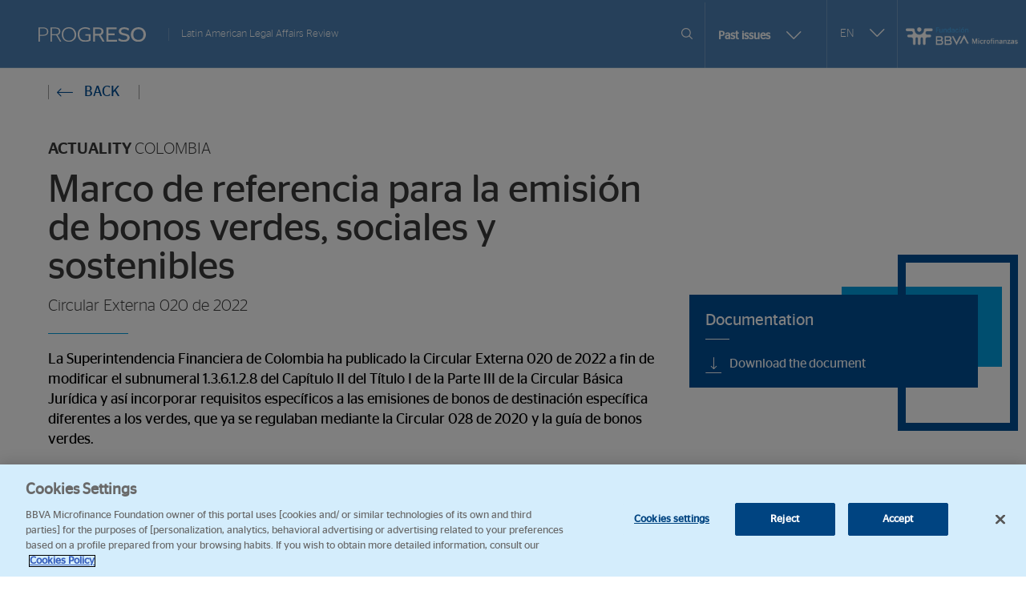

--- FILE ---
content_type: text/html; charset=UTF-8
request_url: https://www.fundacionmicrofinanzasbbva.org/revistaprogreso/en/marco-de-referencia-para-la-emision-de-bonos-verdes-sociales-y-sostenibles/
body_size: 21612
content:
<!DOCTYPE html>
<!--[if lt IE 7]><html lang="en-US" class="no-js lt-ie9 lt-ie8 lt-ie7"><![endif]-->
<!--[if (IE 7)&!(IEMobile)]><html lang="en-US" class="no-js lt-ie9 lt-ie8"><![endif]-->
<!--[if (IE 8)&!(IEMobile)]><html lang="en-US" class="no-js lt-ie9"><![endif]-->
<!--[if gt IE 8]><!-->
<html lang="en-US" class="no-js"><!--<![endif]-->

<head>

	<!-- El aviso de consentimiento de cookies de OneTrust comienza para fundacionmicrofinanzasbbva.org. -->
	<script type="text/javascript" src="https://cdn.cookielaw.org/consent/761f918c-471f-41b3-8bfc-cb59119907e2/OtAutoBlock.js"></script>
	<script src="https://cdn.cookielaw.org/scripttemplates/otSDKStub.js" type="text/javascript" charset="UTF-8" data-domain-script="761f918c-471f-41b3-8bfc-cb59119907e2"></script>
	<script type="text/javascript">
		function OptanonWrapper() {}
	</script>
	<!-- El aviso de consentimiento de cookies de OneTrust finaliza para fundacionmicrofinanzasbbva.org. -->

	

	<!-- Google Tag Manager -->
<script>(function(w,d,s,l,i){w[l]=w[l]||[];w[l].push({'gtm.start':
new Date().getTime(),event:'gtm.js'});var f=d.getElementsByTagName(s)[0],
j=d.createElement(s),dl=l!='dataLayer'?'&l='+l:'';j.async=true;j.src=
'https://www.googletagmanager.com/gtm.js?id='+i+dl;f.parentNode.insertBefore(j,f);
})(window,document,'script','dataLayer','GTM-5G77GT6');</script>
<!-- End Google Tag Manager -->

	<link rel="preconnect" href="https://fonts.googleapis.com">
	<link rel="preconnect" href="https://fonts.gstatic.com" crossorigin>
	<link href="https://fonts.googleapis.com/css2?family=Open+Sans:wght@400;600" rel="stylesheet">
	<link rel="shortcut icon" href="https://www.fundacionmicrofinanzasbbva.org/revistaprogreso/wp-content/themes/MFBBVA-revista-progreso/images/favicon.ico" type="image/x-icon" />
	<meta charset="UTF-8">
	<meta name="google-site-verification" content="786VDI984tjRzFCXRoUItd4W9X3sU6wKB_c83w8G0j4" />
	<meta http-equiv="X-UA-Compatible" content="IE=Edge">
	<meta name="viewport" content="width=device-width, initial-scale=1.0, maximum-scale=1.0, user-scalable=no">
	<meta name="title" property="og:title" content="Revista progreso">
	<meta name="image" property="og:image" content="https://www.fundacionmicrofinanzasbbva.org/revistaprogreso/wp-content/uploads/2023/03/PROGRESO.jpg">
	<script>
		var validateUrl = "https://www.fundacionmicrofinanzasbbva.org/revistaprogreso/wp-content/themes/MFBBVA-revista-progreso/tools/validate.php";
	</script>

	<link rel="profile" href="http://gmpg.org/xfn/11">
	<link rel="pingback" href="https://www.fundacionmicrofinanzasbbva.org/revistaprogreso/xmlrpc.php">

	<meta name='robots' content='index, follow, max-image-preview:large, max-snippet:-1, max-video-preview:-1' />

	<!-- This site is optimized with the Yoast SEO plugin v26.8 - https://yoast.com/product/yoast-seo-wordpress/ -->
	<title>Marco de referencia para la emisión de bonos verdes, sociales y sostenibles</title>
	<meta name="description" content="Circular Externa 020 de 2022 requisitos específicos a las emisiones de bonos de destinación específica diferentes a los verdes" />
	<link rel="canonical" href="https://www.fundacionmicrofinanzasbbva.org/revistaprogreso/en/marco-de-referencia-para-la-emision-de-bonos-verdes-sociales-y-sostenibles/" />
	<meta property="og:locale" content="en_US" />
	<meta property="og:type" content="article" />
	<meta property="og:title" content="Marco de referencia para la emisión de bonos verdes, sociales y sostenibles" />
	<meta property="og:description" content="Circular Externa 020 de 2022 requisitos específicos a las emisiones de bonos de destinación específica diferentes a los verdes" />
	<meta property="og:url" content="https://www.fundacionmicrofinanzasbbva.org/revistaprogreso/en/marco-de-referencia-para-la-emision-de-bonos-verdes-sociales-y-sostenibles/" />
	<meta property="og:site_name" content="Progreso" />
	<meta property="article:publisher" content="https://www.facebook.com/fundacionmicrofinanzasbbva" />
	<meta property="article:published_time" content="2022-10-14T13:32:13+00:00" />
	<meta property="article:modified_time" content="2022-10-14T13:58:25+00:00" />
	<meta property="og:image" content="https://www.progresomicrofinanzas.org/revistaprogreso/wp-content/uploads/2022/06/mano-sostiene-hoja-a-la-altura-del-corazon.jpg" />
	<meta property="og:image:width" content="400" />
	<meta property="og:image:height" content="300" />
	<meta property="og:image:type" content="image/jpeg" />
	<meta name="author" content="karessa Ramos" />
	<meta name="twitter:card" content="summary_large_image" />
	<meta name="twitter:creator" content="@FMBBVA" />
	<meta name="twitter:site" content="@FMBBVA" />
	<meta name="twitter:label1" content="Written by" />
	<meta name="twitter:data1" content="karessa Ramos" />
	<meta name="twitter:label2" content="Est. reading time" />
	<meta name="twitter:data2" content="2 minutes" />
	<script type="application/ld+json" class="yoast-schema-graph">{"@context":"https://schema.org","@graph":[{"@type":"Article","@id":"https://www.fundacionmicrofinanzasbbva.org/revistaprogreso/en/marco-de-referencia-para-la-emision-de-bonos-verdes-sociales-y-sostenibles/#article","isPartOf":{"@id":"https://www.fundacionmicrofinanzasbbva.org/revistaprogreso/en/marco-de-referencia-para-la-emision-de-bonos-verdes-sociales-y-sostenibles/"},"author":{"name":"karessa Ramos","@id":"https://www.progresomicrofinanzas.org/revistaprogreso/#/schema/person/4a3fe64f7988998aa5e22913c8147baf"},"headline":"Marco de referencia para la emisión de bonos verdes, sociales y sostenibles","datePublished":"2022-10-14T13:32:13+00:00","dateModified":"2022-10-14T13:58:25+00:00","mainEntityOfPage":{"@id":"https://www.fundacionmicrofinanzasbbva.org/revistaprogreso/en/marco-de-referencia-para-la-emision-de-bonos-verdes-sociales-y-sostenibles/"},"wordCount":449,"commentCount":0,"publisher":{"@id":"https://www.progresomicrofinanzas.org/revistaprogreso/#organization"},"image":{"@id":"https://www.fundacionmicrofinanzasbbva.org/revistaprogreso/en/marco-de-referencia-para-la-emision-de-bonos-verdes-sociales-y-sostenibles/#primaryimage"},"thumbnailUrl":"https://www.fundacionmicrofinanzasbbva.org/revistaprogreso/wp-content/uploads/2022/06/mano-sostiene-hoja-a-la-altura-del-corazon.jpg","keywords":["Acuerdo de París","paz empleo"],"inLanguage":"en-US"},{"@type":"WebPage","@id":"https://www.fundacionmicrofinanzasbbva.org/revistaprogreso/en/marco-de-referencia-para-la-emision-de-bonos-verdes-sociales-y-sostenibles/","url":"https://www.fundacionmicrofinanzasbbva.org/revistaprogreso/en/marco-de-referencia-para-la-emision-de-bonos-verdes-sociales-y-sostenibles/","name":"Marco de referencia para la emisión de bonos verdes, sociales y sostenibles","isPartOf":{"@id":"https://www.progresomicrofinanzas.org/revistaprogreso/#website"},"primaryImageOfPage":{"@id":"https://www.fundacionmicrofinanzasbbva.org/revistaprogreso/en/marco-de-referencia-para-la-emision-de-bonos-verdes-sociales-y-sostenibles/#primaryimage"},"image":{"@id":"https://www.fundacionmicrofinanzasbbva.org/revistaprogreso/en/marco-de-referencia-para-la-emision-de-bonos-verdes-sociales-y-sostenibles/#primaryimage"},"thumbnailUrl":"https://www.fundacionmicrofinanzasbbva.org/revistaprogreso/wp-content/uploads/2022/06/mano-sostiene-hoja-a-la-altura-del-corazon.jpg","datePublished":"2022-10-14T13:32:13+00:00","dateModified":"2022-10-14T13:58:25+00:00","description":"Circular Externa 020 de 2022 requisitos específicos a las emisiones de bonos de destinación específica diferentes a los verdes","breadcrumb":{"@id":"https://www.fundacionmicrofinanzasbbva.org/revistaprogreso/en/marco-de-referencia-para-la-emision-de-bonos-verdes-sociales-y-sostenibles/#breadcrumb"},"inLanguage":"en-US","potentialAction":[{"@type":"ReadAction","target":["https://www.fundacionmicrofinanzasbbva.org/revistaprogreso/en/marco-de-referencia-para-la-emision-de-bonos-verdes-sociales-y-sostenibles/"]}]},{"@type":"ImageObject","inLanguage":"en-US","@id":"https://www.fundacionmicrofinanzasbbva.org/revistaprogreso/en/marco-de-referencia-para-la-emision-de-bonos-verdes-sociales-y-sostenibles/#primaryimage","url":"https://www.fundacionmicrofinanzasbbva.org/revistaprogreso/wp-content/uploads/2022/06/mano-sostiene-hoja-a-la-altura-del-corazon.jpg","contentUrl":"https://www.fundacionmicrofinanzasbbva.org/revistaprogreso/wp-content/uploads/2022/06/mano-sostiene-hoja-a-la-altura-del-corazon.jpg","width":400,"height":300},{"@type":"BreadcrumbList","@id":"https://www.fundacionmicrofinanzasbbva.org/revistaprogreso/en/marco-de-referencia-para-la-emision-de-bonos-verdes-sociales-y-sostenibles/#breadcrumb","itemListElement":[{"@type":"ListItem","position":1,"name":"Portada","item":"https://www.progresomicrofinanzas.org/revistaprogreso/"},{"@type":"ListItem","position":2,"name":"Marco de referencia para la emisión de bonos verdes, sociales y sostenibles"}]},{"@type":"WebSite","@id":"https://www.progresomicrofinanzas.org/revistaprogreso/#website","url":"https://www.progresomicrofinanzas.org/revistaprogreso/","name":"Revista Progreso","description":"Legal news update","publisher":{"@id":"https://www.progresomicrofinanzas.org/revistaprogreso/#organization"},"alternateName":"Revista Progreso","potentialAction":[{"@type":"SearchAction","target":{"@type":"EntryPoint","urlTemplate":"https://www.progresomicrofinanzas.org/revistaprogreso/?s={search_term_string}"},"query-input":{"@type":"PropertyValueSpecification","valueRequired":true,"valueName":"search_term_string"}}],"inLanguage":"en-US"},{"@type":"Organization","@id":"https://www.progresomicrofinanzas.org/revistaprogreso/#organization","name":"Revista Progreso","alternateName":"Revista Progreso","url":"https://www.progresomicrofinanzas.org/revistaprogreso/","logo":{"@type":"ImageObject","inLanguage":"en-US","@id":"https://www.progresomicrofinanzas.org/revistaprogreso/#/schema/logo/image/","url":"https://www.fundacionmicrofinanzasbbva.org/revistaprogreso/wp-content/uploads/2023/09/Logo-FMBBVA-AZUL.png","contentUrl":"https://www.fundacionmicrofinanzasbbva.org/revistaprogreso/wp-content/uploads/2023/09/Logo-FMBBVA-AZUL.png","width":6173,"height":1001,"caption":"Revista Progreso"},"image":{"@id":"https://www.progresomicrofinanzas.org/revistaprogreso/#/schema/logo/image/"},"sameAs":["https://www.facebook.com/fundacionmicrofinanzasbbva","https://x.com/FMBBVA","https://www.linkedin.com/company/fundacin-microfinanzas-bbva/","https://www.instagram.com/somosfmbbva/"]},{"@type":"Person","@id":"https://www.progresomicrofinanzas.org/revistaprogreso/#/schema/person/4a3fe64f7988998aa5e22913c8147baf","name":"karessa Ramos","image":{"@type":"ImageObject","inLanguage":"en-US","@id":"https://www.progresomicrofinanzas.org/revistaprogreso/#/schema/person/image/","url":"https://secure.gravatar.com/avatar/a2388109b4325a6fb9c892c3212e430cdc0835c8fc1c1a41f4cc2a3b175b81c5?s=96&d=mm&r=g","contentUrl":"https://secure.gravatar.com/avatar/a2388109b4325a6fb9c892c3212e430cdc0835c8fc1c1a41f4cc2a3b175b81c5?s=96&d=mm&r=g","caption":"karessa Ramos"},"url":"https://www.fundacionmicrofinanzasbbva.org/revistaprogreso/en/author/karessa/"}]}</script>
	<!-- / Yoast SEO plugin. -->


<link rel="alternate" title="oEmbed (JSON)" type="application/json+oembed" href="https://www.fundacionmicrofinanzasbbva.org/revistaprogreso/en/wp-json/oembed/1.0/embed?url=https%3A%2F%2Fwww.fundacionmicrofinanzasbbva.org%2Frevistaprogreso%2Fen%2Fmarco-de-referencia-para-la-emision-de-bonos-verdes-sociales-y-sostenibles%2F" />
<link rel="alternate" title="oEmbed (XML)" type="text/xml+oembed" href="https://www.fundacionmicrofinanzasbbva.org/revistaprogreso/en/wp-json/oembed/1.0/embed?url=https%3A%2F%2Fwww.fundacionmicrofinanzasbbva.org%2Frevistaprogreso%2Fen%2Fmarco-de-referencia-para-la-emision-de-bonos-verdes-sociales-y-sostenibles%2F&#038;format=xml" />
<style id='wp-img-auto-sizes-contain-inline-css' type='text/css'>
img:is([sizes=auto i],[sizes^="auto," i]){contain-intrinsic-size:3000px 1500px}
/*# sourceURL=wp-img-auto-sizes-contain-inline-css */
</style>
<style id='wp-emoji-styles-inline-css' type='text/css'>

	img.wp-smiley, img.emoji {
		display: inline !important;
		border: none !important;
		box-shadow: none !important;
		height: 1em !important;
		width: 1em !important;
		margin: 0 0.07em !important;
		vertical-align: -0.1em !important;
		background: none !important;
		padding: 0 !important;
	}
/*# sourceURL=wp-emoji-styles-inline-css */
</style>
<link rel='stylesheet' id='wp-block-library-css' href='https://www.fundacionmicrofinanzasbbva.org/revistaprogreso/wp-includes/css/dist/block-library/style.min.css?ver=6.9' type='text/css' media='all' />
<style id='wp-block-library-inline-css' type='text/css'>
/*wp_block_styles_on_demand_placeholder:697da2d31f3d5*/
/*# sourceURL=wp-block-library-inline-css */
</style>
<style id='classic-theme-styles-inline-css' type='text/css'>
/*! This file is auto-generated */
.wp-block-button__link{color:#fff;background-color:#32373c;border-radius:9999px;box-shadow:none;text-decoration:none;padding:calc(.667em + 2px) calc(1.333em + 2px);font-size:1.125em}.wp-block-file__button{background:#32373c;color:#fff;text-decoration:none}
/*# sourceURL=/wp-includes/css/classic-themes.min.css */
</style>
<link rel='stylesheet' id='contact-form-7-css' href='https://www.fundacionmicrofinanzasbbva.org/revistaprogreso/wp-content/plugins/contact-form-7/includes/css/styles.css?ver=6.1.4' type='text/css' media='all' />
<link rel='stylesheet' id='pdfprnt_frontend-css' href='https://www.fundacionmicrofinanzasbbva.org/revistaprogreso/wp-content/plugins/pdf-print/css/frontend.css?ver=2.4.5' type='text/css' media='all' />
<link rel='stylesheet' id='tp_twitter_plugin_css-css' href='https://www.fundacionmicrofinanzasbbva.org/revistaprogreso/wp-content/plugins/recent-tweets-widget/tp_twitter_plugin.css?ver=1.0' type='text/css' media='screen' />
<link rel='stylesheet' id='wpml-legacy-dropdown-click-0-css' href='https://www.fundacionmicrofinanzasbbva.org/revistaprogreso/wp-content/plugins/sitepress-multilingual-cms/templates/language-switchers/legacy-dropdown-click/style.min.css?ver=1' type='text/css' media='all' />
<style id='wpml-legacy-dropdown-click-0-inline-css' type='text/css'>
.wpml-ls-statics-shortcode_actions, .wpml-ls-statics-shortcode_actions .wpml-ls-sub-menu, .wpml-ls-statics-shortcode_actions a {border-color:#cdcdcd;}.wpml-ls-statics-shortcode_actions a, .wpml-ls-statics-shortcode_actions .wpml-ls-sub-menu a, .wpml-ls-statics-shortcode_actions .wpml-ls-sub-menu a:link, .wpml-ls-statics-shortcode_actions li:not(.wpml-ls-current-language) .wpml-ls-link, .wpml-ls-statics-shortcode_actions li:not(.wpml-ls-current-language) .wpml-ls-link:link {color:#222222;background-color:#e5e5e5;}.wpml-ls-statics-shortcode_actions .wpml-ls-sub-menu a:hover,.wpml-ls-statics-shortcode_actions .wpml-ls-sub-menu a:focus, .wpml-ls-statics-shortcode_actions .wpml-ls-sub-menu a:link:hover, .wpml-ls-statics-shortcode_actions .wpml-ls-sub-menu a:link:focus {color:#000000;background-color:#eeeeee;}.wpml-ls-statics-shortcode_actions .wpml-ls-current-language > a {color:#222222;background-color:#eeeeee;}.wpml-ls-statics-shortcode_actions .wpml-ls-current-language:hover>a, .wpml-ls-statics-shortcode_actions .wpml-ls-current-language>a:focus {color:#000000;background-color:#eeeeee;}
/*# sourceURL=wpml-legacy-dropdown-click-0-inline-css */
</style>
<link rel='stylesheet' id='twentysixteen-css' href='https://www.fundacionmicrofinanzasbbva.org/revistaprogreso/wp-content/themes/MFBBVA-revista-progreso/styles.css?ver=6.9' type='text/css' media='all' />
<link rel='stylesheet' id='child-style-css' href='https://www.fundacionmicrofinanzasbbva.org/revistaprogreso/wp-content/themes/MFBBVA-revista-progreso/style.css?ver=6.9' type='text/css' media='all' />
<link rel='stylesheet' id='dashicons-css' href='https://www.fundacionmicrofinanzasbbva.org/revistaprogreso/wp-includes/css/dashicons.min.css?ver=6.9' type='text/css' media='all' />
<link rel='stylesheet' id='thickbox-css' href='https://www.fundacionmicrofinanzasbbva.org/revistaprogreso/wp-includes/js/thickbox/thickbox.css?ver=6.9' type='text/css' media='all' />
<script type="text/javascript" src="https://www.fundacionmicrofinanzasbbva.org/revistaprogreso/wp-includes/js/jquery/jquery.min.js?ver=3.7.1" id="jquery-core-js"></script>
<script type="text/javascript" src="https://www.fundacionmicrofinanzasbbva.org/revistaprogreso/wp-content/plugins/sitepress-multilingual-cms/templates/language-switchers/legacy-dropdown-click/script.min.js?ver=1" id="wpml-legacy-dropdown-click-0-js"></script>
<script type="text/javascript" src="https://www.fundacionmicrofinanzasbbva.org/revistaprogreso/wp-content/themes/MFBBVA-revista-progreso/js/lib/jquery.js?ver=6.9" id="myJs-0-js"></script>
<script type="text/javascript" src="https://www.fundacionmicrofinanzasbbva.org/revistaprogreso/wp-content/themes/MFBBVA-revista-progreso/js/lib/aos.js?ver=6.9" id="myJs-1-js"></script>
<script type="text/javascript" src="https://www.fundacionmicrofinanzasbbva.org/revistaprogreso/wp-content/themes/MFBBVA-revista-progreso/js/lib/jquery.customscrollbar.min.js?ver=6.9" id="myJs-2-js"></script>
<script type="text/javascript" src="https://www.fundacionmicrofinanzasbbva.org/revistaprogreso/wp-content/themes/MFBBVA-revista-progreso/js/lib/lightgallery.min.js?ver=6.9" id="myJs-3-js"></script>
<script type="text/javascript" src="https://www.fundacionmicrofinanzasbbva.org/revistaprogreso/wp-content/themes/MFBBVA-revista-progreso/js/lib/lg-share.min.js?ver=6.9" id="myJs-4-js"></script>
<script type="text/javascript" src="https://www.fundacionmicrofinanzasbbva.org/revistaprogreso/wp-content/themes/MFBBVA-revista-progreso/js/lib/lg-thumbnails.min.js?ver=6.9" id="myJs-5-js"></script>
<script type="text/javascript" src="https://www.fundacionmicrofinanzasbbva.org/revistaprogreso/wp-content/themes/MFBBVA-revista-progreso/js/lib/lg-video.min.js?ver=6.9" id="myJs-6-js"></script>
<script type="text/javascript" src="https://www.fundacionmicrofinanzasbbva.org/revistaprogreso/wp-content/themes/MFBBVA-revista-progreso/js/lib/classie.js?ver=6.9" id="myJs-7-js"></script>
<script type="text/javascript" src="https://www.fundacionmicrofinanzasbbva.org/revistaprogreso/wp-content/themes/MFBBVA-revista-progreso/js/lib/modalEffects.js?ver=6.9" id="myJs-8-js"></script>
<script type="text/javascript" src="https://www.fundacionmicrofinanzasbbva.org/revistaprogreso/wp-content/themes/MFBBVA-revista-progreso/js/lib/modernizr-custom.js?ver=6.9" id="myJs-9-js"></script>
<script type="text/javascript" src="https://www.fundacionmicrofinanzasbbva.org/revistaprogreso/wp-content/themes/MFBBVA-revista-progreso/js/lib/mustache.js?ver=6.9" id="myJs-10-js"></script>
<script type="text/javascript" src="https://www.fundacionmicrofinanzasbbva.org/revistaprogreso/wp-content/themes/MFBBVA-revista-progreso/js/lib/rellax.min.js?ver=6.9" id="myJs-11-js"></script>
<script type="text/javascript" src="https://www.fundacionmicrofinanzasbbva.org/revistaprogreso/wp-content/themes/MFBBVA-revista-progreso/js/lib/slick.js?ver=6.9" id="myJs-12-js"></script>
<script type="text/javascript" src="https://www.fundacionmicrofinanzasbbva.org/revistaprogreso/wp-content/themes/MFBBVA-revista-progreso/js/lib/waypoints.js?ver=6.9" id="myJs-13-js"></script>
<script type="text/javascript" src="https://www.fundacionmicrofinanzasbbva.org/revistaprogreso/wp-content/themes/MFBBVA-revista-progreso/js/lib/imagesLoaded.js?ver=6.9" id="myJs-14-js"></script>
<script type="text/javascript" src="https://www.fundacionmicrofinanzasbbva.org/revistaprogreso/wp-content/themes/MFBBVA-revista-progreso/js/app.js?ver=6.9" id="myJs-15-js"></script>
<script type="text/javascript" src="https://www.fundacionmicrofinanzasbbva.org/revistaprogreso/wp-content/themes/MFBBVA-revista-progreso/js/revista-progreso.js?ver=6.9" id="myJs-16-js"></script>
<link rel="https://api.w.org/" href="https://www.fundacionmicrofinanzasbbva.org/revistaprogreso/en/wp-json/" /><link rel="alternate" title="JSON" type="application/json" href="https://www.fundacionmicrofinanzasbbva.org/revistaprogreso/en/wp-json/wp/v2/posts/20462" /><link rel="EditURI" type="application/rsd+xml" title="RSD" href="https://www.fundacionmicrofinanzasbbva.org/revistaprogreso/xmlrpc.php?rsd" />
<meta name="generator" content="WordPress 6.9" />
<link rel='shortlink' href='https://www.fundacionmicrofinanzasbbva.org/revistaprogreso/en/?p=20462' />
<meta name="generator" content="WPML ver:4.8.6 stt:1,2;" />
	<link rel="stylesheet" href="https://www.fundacionmicrofinanzasbbva.org/revistaprogreso/wp-content/themes/MFBBVA-revista-progreso/css/custom.css" type="text/css" media="screen" />
	<link rel="stylesheet" href="https://www.fundacionmicrofinanzasbbva.org/revistaprogreso/wp-content/themes/MFBBVA-revista-progreso/css/fix.css" type="text/css" media="screen" />

	<!-- VERSIÓN BOOSTRAP 5.2.3 -->
	<script src="https://cdn.jsdelivr.net/npm/@popperjs/core@2.11.6/dist/umd/popper.min.js" integrity="sha384-oBqDVmMz9ATKxIep9tiCxS/Z9fNfEXiDAYTujMAeBAsjFuCZSmKbSSUnQlmh/jp3" crossorigin="anonymous"></script>
	<script src="https://cdn.jsdelivr.net/npm/bootstrap@5.2.3/dist/js/bootstrap.min.js" integrity="sha384-cuYeSxntonz0PPNlHhBs68uyIAVpIIOZZ5JqeqvYYIcEL727kskC66kF92t6Xl2V" crossorigin="anonymous"></script>

	<!-- VERSIÓN DE JQUERY 3.7.1 -->
	<script src="https://code.jquery.com/jquery-3.7.1.js" integrity="sha256-eKhayi8LEQwp4NKxN+CfCh+3qOVUtJn3QNZ0TciWLP4=" crossorigin="anonymous"></script>

	<!-- VERSIÓN DE JQUERY MIGRATE 3.5.2 -->
	<script src="https://code.jquery.com/jquery-migrate-3.5.2.min.js" integrity="sha256-V5i13y5QDhUjqx8aQCLnLU3DKQltnGo03BfiCCBfLhg=" crossorigin="anonymous"></script>


	<!-- WAYPOINTS 4.0.1 -->
	<script src="https://cdnjs.cloudflare.com/ajax/libs/waypoints/4.0.1/jquery.waypoints.min.js"></script>

</head>



<body class="wp-singular post-template-default single single-post postid-20462 single-format-standard wp-theme-MFBBVA-revista-progreso">
	<!-- Google Tag Manager (noscript) -->
<noscript><iframe src="https://www.googletagmanager.com/ns.html?id=GTM-5G77GT6"
height="0" width="0" style="display:none;visibility:hidden"></iframe></noscript>
<!-- End Google Tag Manager (noscript) -->
	<header class="site-header">
		<!-- header -->
		<div class="header">
			<!-- logos -->
<div class="header__logos">
  <h2 class="visuallyhidden">Progreso Revista de actualidd</h2>
  <div class="header__logo header__logo--progreso">
    <a class="header__logo__link" href="https://www.fundacionmicrofinanzasbbva.org/revistaprogreso/en/numero/37"><img class="header__logo__img header__logo__img--mobile--progreso" src="https://www.fundacionmicrofinanzasbbva.org/revistaprogreso/wp-content/themes/MFBBVA-revista-progreso/images/logo-progreso-s.svg" alt="Progreso" />
      <span class="header__logo__link--desktop header__logo__text">
        Latin American Legal Affairs Review</span>     </a>
  </div>
</div>
<!-- .logos -->			
<!-- mobile menu -->
<div class="mobilemenu">
  <a class="mobilemenu__link" href="#"><i class="ibbc-icon-menu" aria-label="Abrir menú de navegación móvil"></i></a>
</div>
<!-- .mobile menu -->
			<!-- navigation mobile -->
			<nav class="mainnav mainnav--mobile">
				<div class="mainnav__block dropdown dropdown--mobile">
  <p class="mainnav__title"> Past issues</p>
  <a href="#" data-toggle="dropdown"><p class="mainnav__selected"> Past issues</p><span class="visuallyhidden">Más opciones de selección de revistas</span></a>
  <ul class="mainnav__items dropdown-menu">
          <li class="mainnav__item--mobile"><a href="https://www.fundacionmicrofinanzasbbva.org/revistaprogreso/en/numero/37/" class="mainnav__link">Issue      37 <span class="f-light">- <pre id="tw-target-text" class="tw-data-text tw-text-large tw-ta" data-placeholder="Traducción" aria-label="Texto traducido: August 2025" data-ved="2ahUKEwiT-oHPnPuOAxWtB9sEHUdMMGoQ3ewLegQIDRAV"><span class="Y2IQFc" lang="en">September 2025</span></pre></span></a></li>
          <li class="mainnav__item--mobile"><a href="https://www.fundacionmicrofinanzasbbva.org/revistaprogreso/en/numero/36-en-2/" class="mainnav__link">Issue      36 <span class="f-light">- April 2025

|

Sowing equality, women transform the world</span></a></li>
          <li class="mainnav__item--mobile"><a href="https://www.fundacionmicrofinanzasbbva.org/revistaprogreso/en/numero/35-en/" class="mainnav__link">Issue      35 <span class="f-light">- December 2024

| Faces of resilience</span></a></li>
          <li class="mainnav__item--mobile"><a href="https://www.fundacionmicrofinanzasbbva.org/revistaprogreso/en/numero/education-and-measurement/" class="mainnav__link">Issue      34 <span class="f-light">- Julio 2024
| Education and measurement
<pre id="tw-target-text" class="tw-data-text tw-text-large tw-ta" dir="ltr" data-placeholder="Traducción" aria-label="Texto traducido" data-ved="2ahUKEwiZjq2qg8-HAxVrSvEDHQ6lDp8Q3ewLegQIBhAU"></pre></span></a></li>
          <li class="mainnav__item--mobile"><a href="https://www.fundacionmicrofinanzasbbva.org/revistaprogreso/en/numero/32-en/" class="mainnav__link">Issue      32 <span class="f-light">- December 2023

| Digital divide</span></a></li>
          <li class="mainnav__item--mobile"><a href="https://www.fundacionmicrofinanzasbbva.org/revistaprogreso/en/numero/31-en/" class="mainnav__link">Issue      31 <span class="f-light">- July 2023

Education and training</span></a></li>
          <li class="mainnav__item--mobile"><a href="https://www.fundacionmicrofinanzasbbva.org/revistaprogreso/en/numero/30m-en/" class="mainnav__link">Issue      30 <span class="f-light">- March 2023

| BBVAMF’s 15th anniversary</span></a></li>
          <li class="mainnav__item--mobile"><a href="https://www.fundacionmicrofinanzasbbva.org/revistaprogreso/en/numero/29m-en/" class="mainnav__link">Issue      29 <span class="f-light">- October 2022

| ESG Criteria</span></a></li>
          <li class="mainnav__item--mobile"><a href="https://www.fundacionmicrofinanzasbbva.org/revistaprogreso/en/numero/28m-en-2/" class="mainnav__link">Issue      28 <span class="f-light">- June 2022</span></a></li>
          <li class="mainnav__item--mobile"><a href="https://www.fundacionmicrofinanzasbbva.org/revistaprogreso/en/numero/27m-en/" class="mainnav__link">Issue      27 <span class="f-light">- February 2022</span></a></li>
          <li class="mainnav__item--mobile"><a href="https://www.fundacionmicrofinanzasbbva.org/revistaprogreso/en/numero/26-en/" class="mainnav__link">Issue      26 <span class="f-light">- October 2021</span></a></li>
          <li class="mainnav__item--mobile"><a href="https://www.fundacionmicrofinanzasbbva.org/revistaprogreso/en/numero/25m-en/" class="mainnav__link">Issue      25 <span class="f-light">- June 2021</span></a></li>
          <li class="mainnav__item--mobile"><a href="https://www.fundacionmicrofinanzasbbva.org/revistaprogreso/en/numero/24-en/" class="mainnav__link">Issue      24 <span class="f-light">- February 2021</span></a></li>
          <li class="mainnav__item--mobile"><a href="https://www.fundacionmicrofinanzasbbva.org/revistaprogreso/en/numero/23m-en/" class="mainnav__link">Issue      23 <span class="f-light">- October 2020</span></a></li>
          <li class="mainnav__item--mobile"><a href="https://www.fundacionmicrofinanzasbbva.org/revistaprogreso/en/numero/22m-en/" class="mainnav__link">Issue      22 <span class="f-light">- June 2020</span></a></li>
          <li class="mainnav__item--mobile"><a href="https://www.fundacionmicrofinanzasbbva.org/revistaprogreso/en/numero/21-en/" class="mainnav__link">Issue      21 <span class="f-light">- February 2020</span></a></li>
          <li class="mainnav__item--mobile"><a href="https://www.fundacionmicrofinanzasbbva.org/revistaprogreso/en/numero/20-en/" class="mainnav__link">Issue      20 <span class="f-light">- October 2019</span></a></li>
          <li class="mainnav__item--mobile"><a href="https://www.fundacionmicrofinanzasbbva.org/revistaprogreso/en/numero/19-en/" class="mainnav__link">Issue      19 <span class="f-light">- June 2019</span></a></li>
          <li class="mainnav__item--mobile"><a href="https://www.fundacionmicrofinanzasbbva.org/revistaprogreso/en/numero/17-en/" class="mainnav__link">Issue      17 <span class="f-light">- December 2018</span></a></li>
          <li class="mainnav__item--mobile"><a href="https://www.fundacionmicrofinanzasbbva.org/revistaprogreso/en/numero/18-en/" class="mainnav__link">Issue      18 <span class="f-light">- March 2019</span></a></li>
          <li class="mainnav__item--mobile"><a href="https://www.fundacionmicrofinanzasbbva.org/revistaprogreso/en/numero/16-en/" class="mainnav__link">Issue      16 <span class="f-light">- September 2018</span></a></li>
          <li class="mainnav__item--mobile"><a href="https://www.fundacionmicrofinanzasbbva.org/revistaprogreso/en/numero/15-en/" class="mainnav__link">Issue      15 <span class="f-light">- June 2018</span></a></li>
          <li class="mainnav__item--mobile"><a href="https://www.fundacionmicrofinanzasbbva.org/revistaprogreso/en/numero/14-en/" class="mainnav__link">Issue      14 <span class="f-light">- March 2018</span></a></li>
          <li class="mainnav__item--mobile"><a href="https://www.fundacionmicrofinanzasbbva.org/revistaprogreso/en/numero/13-en/" class="mainnav__link">Issue      13 <span class="f-light">- December 2017</span></a></li>
          <li class="mainnav__item--mobile"><a href="https://www.fundacionmicrofinanzasbbva.org/revistaprogreso/en/numero/12-en/" class="mainnav__link">Issue      12 <span class="f-light">- September 2017</span></a></li>
          <li class="mainnav__item--mobile"><a href="https://www.fundacionmicrofinanzasbbva.org/revistaprogreso/en/numero/11-en/" class="mainnav__link">Issue      11 <span class="f-light">- June 2017</span></a></li>
          <li class="mainnav__item--mobile"><a href="https://www.fundacionmicrofinanzasbbva.org/revistaprogreso/en/numero/10-en/" class="mainnav__link">Issue      10 <span class="f-light">- March 2017</span></a></li>
          <li class="mainnav__item--mobile"><a href="https://www.fundacionmicrofinanzasbbva.org/revistaprogreso/en/numero/9-en/" class="mainnav__link">Issue      9 <span class="f-light">- December 2016</span></a></li>
          <li class="mainnav__item--mobile"><a href="https://www.fundacionmicrofinanzasbbva.org/revistaprogreso/en/numero/8-en/" class="mainnav__link">Issue      8 <span class="f-light">- September 2016</span></a></li>
          <li class="mainnav__item--mobile"><a href="https://www.fundacionmicrofinanzasbbva.org/revistaprogreso/en/numero/7-en/" class="mainnav__link">Issue      7 <span class="f-light">- July 2016</span></a></li>
          <li class="mainnav__item--mobile"><a href="https://www.fundacionmicrofinanzasbbva.org/revistaprogreso/en/numero/6-en/" class="mainnav__link">Issue      6 <span class="f-light">- March 2016</span></a></li>
          <li class="mainnav__item--mobile"><a href="https://www.fundacionmicrofinanzasbbva.org/revistaprogreso/en/numero/5-en/" class="mainnav__link">Issue      5 <span class="f-light">- December 2015</span></a></li>
          <li class="mainnav__item--mobile"><a href="https://www.fundacionmicrofinanzasbbva.org/revistaprogreso/en/numero/4-en/" class="mainnav__link">Issue      4 <span class="f-light">- September 2015</span></a></li>
          <li class="mainnav__item--mobile"><a href="https://www.fundacionmicrofinanzasbbva.org/revistaprogreso/en/numero/2-en/" class="mainnav__link">Issue      2 <span class="f-light">- February 2015</span></a></li>
          <li class="mainnav__item--mobile"><a href="https://www.fundacionmicrofinanzasbbva.org/revistaprogreso/en/numero/1-en/" class="mainnav__link">Issue      1 <span class="f-light">- November 2014</span></a></li>
          <li class="mainnav__item--mobile"><a href="https://www.fundacionmicrofinanzasbbva.org/revistaprogreso/en/numero/3-en/" class="mainnav__link">Issue      3 <span class="f-light">- May 2015</span></a></li>
      </ul>
  <a class="btn btn--outline-primary  mainnav__btn" href="#">Ver más números</a>
</div>				

<div class="mainnav__block">
  <p class="mainnav__title">Menu</p>
  <ul class="mainnav__items">
    <li class="mainnav__item--mobile">
      <a href="https://www.fundacionmicrofinanzasbbva.org/revistaprogreso/en/#microfinanzas" class="mainnav__link">
        Microfinance      </a>
    </li>
    <li class="mainnav__item--mobile">
      <a href="https://www.fundacionmicrofinanzasbbva.org/revistaprogreso/en/#gobierno" class="mainnav__link">
        Corporate Governance      </a>
    </li>
    <li class="mainnav__item--mobile">
      <a href="https://www.fundacionmicrofinanzasbbva.org/revistaprogreso/en/library/" class="mainnav__link">
        Library      </a>
    </li>
          </ul>
</div>
				<div class="mainnav__block m-reorder">
					
<div class="mainnav__block--half fl">
  <p class="mainnav__title mainnav__title--small">Síguenos</p>
  <ul class="mainnav__items">
    <li class="social__item"><a href="#"><i class="ibbc-icon-facebook" aria-label="Seguir en Facebook"></i></a></li>
    <li class="social__item"><a href="#"><i class="ibbc-icon-twitter" aria-label="Seguir en Twitter"></i></a></li>
    <li class="social__item"><a href="#"><i class="ibbc-icon-linkedin" aria-label="Seguir en LinkedIn"></i></a></li>
  </ul>
</div>
					
<div class="mainnav__block--half mainnav__language fr">
  <p class="mainnav__title mainnav__title--small">Idioma</p>
  <ul class="">
    <li class="mainnav__language__item"><a href="https://www.fundacionmicrofinanzasbbva.org/revistaprogreso/en/marco-de-referencia-para-la-emision-de-bonos-verdes-sociales-y-sostenibles/" class="mainnav__language__link active"><abbr title="ENGLISH">EN</abbr></a></li><li class="mainnav__language__item"><a href="https://www.fundacionmicrofinanzasbbva.org/revistaprogreso/marco-de-referencia-para-la-emision-de-bonos-verdes-sociales-y-sostenibles/" class="mainnav__language__link"><abbr title="SPANISH">ES</abbr></a></li>  </li>
</div>
				</div>
				<div class="mainnav__block mainnav__block--full">
					
<p class="mainnav__title">Hemeroteca</p>
<form name="mainnav_hemeroteca">
  <div class="input-with-button">
    <label for="mainnav_search_hemeroteca" class="visuallyhidden">Buscar en la hemeroteca</label>
    <input id="mainnav_search_hemeroteca" class="input input-with-button__area" type="text" placeholder="Buscar">
    <button type="submit" class="input-with-button__button" value="Buscar" aria-label="buscar">Buscar</button>
  </div>
 
</form>
				</div>
			</nav>
			<!-- .navigation mobile -->
			<!-- navigation desktop -->
			<nav class="mainnav">
				<ul class="mainnav__items mainnav__items--desktop">
    <li class="mainnav__item">
        <a href="" class="mainnav__link">
                    </a>
    </li>
    <li class="mainnav__item">
        <a href="" class="mainnav__link">
                    </a>
    </li>
</ul>

				<div class="mainnav__item">
					<a href="https://www.fundacionmicrofinanzasbbva.org/revistaprogreso/en/library/" class="mainnav__link">
						<i class="ibbc-icon-lupa"></i>
					</a>
				</div>
				<div class="mainnav__select mainnav__select--magazinen mainnav__select--tablet dropdown" aria-label="Seleccionar revistas">
  <a href="#" data-toggle="dropdown"><p class="mainnav__selected">
  Past issues   
  </p><span class="visuallyhidden">More issues selection options</span></a>
  <ul class="mainnav__selectables dropdown-menu">
          <li class="mainnav__selectable">
        <a href="https://www.fundacionmicrofinanzasbbva.org/revistaprogreso/en/numero/37/" class="mainnav__link">
        Issue 37 - <pre id="tw-target-text" class="tw-data-text tw-text-large tw-ta" data-placeholder="Traducción" aria-label="Texto traducido: August 2025" data-ved="2ahUKEwiT-oHPnPuOAxWtB9sEHUdMMGoQ3ewLegQIDRAV"><span class="Y2IQFc" lang="en">September 2025</span></pre>        </a>
      </li>
            <li class="mainnav__selectable">
        <a href="https://www.fundacionmicrofinanzasbbva.org/revistaprogreso/en/numero/36-en-2/" class="mainnav__link">
        Issue 36 - April 2025

|

Sowing equality, women transform the world        </a>
      </li>
            <li class="mainnav__selectable">
        <a href="https://www.fundacionmicrofinanzasbbva.org/revistaprogreso/en/numero/35-en/" class="mainnav__link">
        Issue 35 - December 2024

| Faces of resilience        </a>
      </li>
            <li class="mainnav__selectable">
        <a href="https://www.fundacionmicrofinanzasbbva.org/revistaprogreso/en/numero/education-and-measurement/" class="mainnav__link">
        Issue 34 - Julio 2024
| Education and measurement
<pre id="tw-target-text" class="tw-data-text tw-text-large tw-ta" dir="ltr" data-placeholder="Traducción" aria-label="Texto traducido" data-ved="2ahUKEwiZjq2qg8-HAxVrSvEDHQ6lDp8Q3ewLegQIBhAU"></pre>        </a>
      </li>
            <li class="mainnav__selectable">
        <a href="https://www.fundacionmicrofinanzasbbva.org/revistaprogreso/en/numero/32-en/" class="mainnav__link">
        Issue 32 - December 2023

| Digital divide        </a>
      </li>
            <li class="mainnav__selectable">
        <a href="https://www.fundacionmicrofinanzasbbva.org/revistaprogreso/en/numero/31-en/" class="mainnav__link">
        Issue 31 - July 2023

Education and training        </a>
      </li>
            <li class="mainnav__selectable">
        <a href="https://www.fundacionmicrofinanzasbbva.org/revistaprogreso/en/numero/30m-en/" class="mainnav__link">
        Issue 30 - March 2023

| BBVAMF’s 15th anniversary        </a>
      </li>
            <li class="mainnav__selectable">
        <a href="https://www.fundacionmicrofinanzasbbva.org/revistaprogreso/en/numero/29m-en/" class="mainnav__link">
        Issue 29 - October 2022

| ESG Criteria        </a>
      </li>
            <li class="mainnav__selectable">
        <a href="https://www.fundacionmicrofinanzasbbva.org/revistaprogreso/en/numero/28m-en-2/" class="mainnav__link">
        Issue 28 - June 2022        </a>
      </li>
            <li class="mainnav__selectable">
        <a href="https://www.fundacionmicrofinanzasbbva.org/revistaprogreso/en/numero/27m-en/" class="mainnav__link">
        Issue 27 - February 2022        </a>
      </li>
            <li class="mainnav__selectable">
        <a href="https://www.fundacionmicrofinanzasbbva.org/revistaprogreso/en/numero/26-en/" class="mainnav__link">
        Issue 26 - October 2021        </a>
      </li>
            <li class="mainnav__selectable">
        <a href="https://www.fundacionmicrofinanzasbbva.org/revistaprogreso/en/numero/25m-en/" class="mainnav__link">
        Issue 25 - June 2021        </a>
      </li>
            <li class="mainnav__selectable">
        <a href="https://www.fundacionmicrofinanzasbbva.org/revistaprogreso/en/numero/24-en/" class="mainnav__link">
        Issue 24 - February 2021        </a>
      </li>
            <li class="mainnav__selectable">
        <a href="https://www.fundacionmicrofinanzasbbva.org/revistaprogreso/en/numero/23m-en/" class="mainnav__link">
        Issue 23 - October 2020        </a>
      </li>
            <li class="mainnav__selectable">
        <a href="https://www.fundacionmicrofinanzasbbva.org/revistaprogreso/en/numero/22m-en/" class="mainnav__link">
        Issue 22 - June 2020        </a>
      </li>
            <li class="mainnav__selectable">
        <a href="https://www.fundacionmicrofinanzasbbva.org/revistaprogreso/en/numero/21-en/" class="mainnav__link">
        Issue 21 - February 2020        </a>
      </li>
            <li class="mainnav__selectable">
        <a href="https://www.fundacionmicrofinanzasbbva.org/revistaprogreso/en/numero/20-en/" class="mainnav__link">
        Issue 20 - October 2019        </a>
      </li>
            <li class="mainnav__selectable">
        <a href="https://www.fundacionmicrofinanzasbbva.org/revistaprogreso/en/numero/19-en/" class="mainnav__link">
        Issue 19 - June 2019        </a>
      </li>
            <li class="mainnav__selectable">
        <a href="https://www.fundacionmicrofinanzasbbva.org/revistaprogreso/en/numero/17-en/" class="mainnav__link">
        Issue 17 - December 2018        </a>
      </li>
            <li class="mainnav__selectable">
        <a href="https://www.fundacionmicrofinanzasbbva.org/revistaprogreso/en/numero/18-en/" class="mainnav__link">
        Issue 18 - March 2019        </a>
      </li>
            <li class="mainnav__selectable">
        <a href="https://www.fundacionmicrofinanzasbbva.org/revistaprogreso/en/numero/16-en/" class="mainnav__link">
        Issue 16 - September 2018        </a>
      </li>
            <li class="mainnav__selectable">
        <a href="https://www.fundacionmicrofinanzasbbva.org/revistaprogreso/en/numero/15-en/" class="mainnav__link">
        Issue 15 - June 2018        </a>
      </li>
            <li class="mainnav__selectable">
        <a href="https://www.fundacionmicrofinanzasbbva.org/revistaprogreso/en/numero/14-en/" class="mainnav__link">
        Issue 14 - March 2018        </a>
      </li>
            <li class="mainnav__selectable">
        <a href="https://www.fundacionmicrofinanzasbbva.org/revistaprogreso/en/numero/13-en/" class="mainnav__link">
        Issue 13 - December 2017        </a>
      </li>
            <li class="mainnav__selectable">
        <a href="https://www.fundacionmicrofinanzasbbva.org/revistaprogreso/en/numero/12-en/" class="mainnav__link">
        Issue 12 - September 2017        </a>
      </li>
            <li class="mainnav__selectable">
        <a href="https://www.fundacionmicrofinanzasbbva.org/revistaprogreso/en/numero/11-en/" class="mainnav__link">
        Issue 11 - June 2017        </a>
      </li>
            <li class="mainnav__selectable">
        <a href="https://www.fundacionmicrofinanzasbbva.org/revistaprogreso/en/numero/10-en/" class="mainnav__link">
        Issue 10 - March 2017        </a>
      </li>
            <li class="mainnav__selectable">
        <a href="https://www.fundacionmicrofinanzasbbva.org/revistaprogreso/en/numero/9-en/" class="mainnav__link">
        Issue 9 - December 2016        </a>
      </li>
            <li class="mainnav__selectable">
        <a href="https://www.fundacionmicrofinanzasbbva.org/revistaprogreso/en/numero/8-en/" class="mainnav__link">
        Issue 8 - September 2016        </a>
      </li>
            <li class="mainnav__selectable">
        <a href="https://www.fundacionmicrofinanzasbbva.org/revistaprogreso/en/numero/7-en/" class="mainnav__link">
        Issue 7 - July 2016        </a>
      </li>
            <li class="mainnav__selectable">
        <a href="https://www.fundacionmicrofinanzasbbva.org/revistaprogreso/en/numero/6-en/" class="mainnav__link">
        Issue 6 - March 2016        </a>
      </li>
            <li class="mainnav__selectable">
        <a href="https://www.fundacionmicrofinanzasbbva.org/revistaprogreso/en/numero/5-en/" class="mainnav__link">
        Issue 5 - December 2015        </a>
      </li>
            <li class="mainnav__selectable">
        <a href="https://www.fundacionmicrofinanzasbbva.org/revistaprogreso/en/numero/4-en/" class="mainnav__link">
        Issue 4 - September 2015        </a>
      </li>
            <li class="mainnav__selectable">
        <a href="https://www.fundacionmicrofinanzasbbva.org/revistaprogreso/en/numero/2-en/" class="mainnav__link">
        Issue 2 - February 2015        </a>
      </li>
            <li class="mainnav__selectable">
        <a href="https://www.fundacionmicrofinanzasbbva.org/revistaprogreso/en/numero/1-en/" class="mainnav__link">
        Issue 1 - November 2014        </a>
      </li>
            <li class="mainnav__selectable">
        <a href="https://www.fundacionmicrofinanzasbbva.org/revistaprogreso/en/numero/3-en/" class="mainnav__link">
        Issue 3 - May 2015        </a>
      </li>
          </ul>
  </div>
            <div class="mainnav__select mainnav--microfinanzas">
        <a class="header__logo__link m-down" href="http://www.fundacionmicrofinanzasbbva.org/en/"><img class="header__logo__img header__logo__img--mobile--microfinanzas" src="https://www.fundacionmicrofinanzasbbva.org/revistaprogreso/wp-content/themes/MFBBVA-revista-progreso/images/isotipo.svg" alt="Logotipo Microfinanzas"/></a>
      </div>				 <div class="mainnav__select mainnav__select--language dropdown" aria-label="Seleccionar idioma">
   <a href="https://www.fundacionmicrofinanzasbbva.org/revistaprogreso/en/marco-de-referencia-para-la-emision-de-bonos-verdes-sociales-y-sostenibles/" data-toggle="dropdown"><p class="mainnav__selected"><abbr title="ENGLISH"> EN</abbr></p><span class="visuallyhidden">Seleccionar otro idioma</span></a><ul class="mainnav__selectables dropdown-menu"><li class="mainnav__selectable"><a href="https://www.fundacionmicrofinanzasbbva.org/revistaprogreso/marco-de-referencia-para-la-emision-de-bonos-verdes-sociales-y-sostenibles/" class="mainnav__link"><abbr title="SPANISH">ES</abbr></a></li>   </ul>
 </div>
				
				<a class="header__logo__link header__logo__link--desktop" href="http://www.fundacionmicrofinanzasbbva.org/en/">
											<img class="header__logo__img" src="https://www.fundacionmicrofinanzasbbva.org/revistaprogreso/wp-content/uploads/2023/09/Logo-FMBBVA-BLANCO.png" alt="Legal news update" />
									</a>
		</div>
		</nav>
		<!-- .navigation desktop -->
		</div>
	</header>
	<div id="primary" class="content-area">
		<main id="main" class="site-main" role="main">

		<div class="row general-page">
  <!-- parte principal -->
  <section class="col-8">
    <!-- migas -->
<div class="breadcrumbs__container">
  <nav aria-label="breadcrumbs" data-aos="fade-up" data-aos-once="true">
    <h2 class="visuallyhidden">You are in:</h2>
    <ul class="breadcrumbs">
      <li class="breadcrumbs__item breadcrumbs__item--back">
        <a class="breadcrumbs__link" href="https://www.fundacionmicrofinanzasbbva.org/revistaprogreso">Back</a>
      </li>
      <li class="breadcrumbs__item">
              </li>
          </ul>
  </nav>
</div>
<!-- .migas -->
    <!-- artículo -->
    <article class="article">
      <div class="article__title lined--left" data-aos="fade-up" data-aos-once="true">
        <h2 class="subtitle">
          Actuality          <span class="f-light">
            Colombia          </span>
        </h2>

        <h1 class="entry-title" data-aos="fade-up" data-aos-once="true" data-aos-delay="300">Marco de referencia para la emisión de bonos verdes, sociales y sostenibles</h1>
        <p class="subtitle--light" data-aos="fade-up" data-aos-once="true" data-aos-delay="600">
          Circular Externa 020 de 2022        </p>

              </div>

      <p class="article__author" data-aos="fade-up" data-aos-once="true" data-aos-delay="900">
                <span class="article__author--info">
                  </span>
      </p>

      <div class="article__text" data-aos="fade-up" data-aos-once="true" data-aos-delay="900">
  
            <p>La Superintendencia Financiera de Colombia ha publicado la Circular Externa 020 de 2022 a fin de modificar el subnumeral 1.3.6.1.2.8 del Capítulo II del Título I de la Parte III de la Circular Básica Jurídica y así incorporar requisitos específicos a las emisiones de bonos de destinación específica diferentes a los verdes, que ya se regulaban mediante la Circular 028 de 2020 y la guía de bonos verdes.</p>  <div id="first-div-articulo"></div>
            <p>De esta manera, el organismo supervisor busca contribuir al cumplimiento de los compromisos de Colombia en materia ambiental y social, incluyendo el Acuerdo de París y los Objetivos de Desarrollo Sostenible (ODS).</p>          <p><strong>Un nuevo marco de referencia </strong></p>          <p>La Circular, que ha tomado como referencia, entre otros, los estándares internacionales del International Capital Market Association (ICMA, por sus siglas en inglés), establece un marco que regula la emisión de diferentes tipos de bonos de destinación específica, como pueden ser los que promuevan objetivos sociales, sostenibles, economía naranja y de género; unos valores que ya han sido autorizados por la Superintendencia Financiera y colocados en el mercado público de valores.</p>          <p><strong>Cuatro pilares fundamentales</strong></p>          <p>Contempla la necesidad de cumplir con los cuatro pilares de ICMA para efecto de cualquier autorización futura, siendo necesario que se cumplan obligaciones de revelación en relación con:</p>
            <ol>
<li>El uso de los fondos</li>
<li>El proceso de evaluación y selección de los proyectos elegibles</li>
<li>Las políticas de gestión de fondos</li>
<li>Los reportes tanto del emisor como de verificadores externos</li>
</ol>          <p><strong>Componentes verdes, sociales y sostenibles</strong></p>          <p>En el componente verde, el nuevo marco incorpora la Taxonomía Verde para futuras emisiones, que contribuye a la transparencia y al desarrollo del mercado verde local; manteniéndose las ocho categorías verdes publicadas en el Marco de Referencia de Bonos Verdes en julio de 2021, el cual es reemplazado por este nuevo marco.</p>          <p>En el componente social, se incorporan ocho categorías y se identifican, de manera preliminar, cuarenta y siete gastos sociales elegibles incluidos en el Presupuesto General Nacional, en las áreas de: i) avance socioeconómico y reducción de las desigualdades, ii) educación: acceso, permanencia y calidad, iii) construcción de paz, iv) generación de empleo y fomento a la productividad, v) vivienda digna y asequible, vi) seguridad alimentaria y nutricional y vii) acceso efectivo y calidad en el servicio de salud.</p>          <p>Además, se incluyen criterios ambientales, sociales, de gobernanza y resiliencia en la estructuración, así como de valoración de riesgos y financiación de proyectos de infraestructura a través de asociaciones público privadas.</p>      </div>
    </article>

    <!-- galeria -->
<section class="article gallery mt2">
  <div class="article__title">
    </section>
<!-- .galeria -->
  </section>
  <!-- .parte principal -->

  <aside class="sidebar col-4">
  <div data-aos="fade-up" data-aos-once="true">
    <div class="square square--width rellax" data-rellax-speed="8"></div>
    <div class="square square--dark rellax" data-rellax-speed="6"></div>
  </div>
  <div class="row">
          <div class="banner__col banner__wrap">
        <div class="banner banner--dark" data-aos="fade-up" data-aos-once="true" data-aos-delay="1000">
          <p class="banner__title banner__title--dark">Documentation</p>
                      <a href="https://www.fundacionmicrofinanzasbbva.org/revistaprogreso/wp-content/uploads/2022/10/GC_Col_Circular-Externa-020-de-2022-y-Anexo.pdf" class="banner__item" download>
              <i class="ibbc-icon-download banner__icon"></i>
              <p class="banner__text">Download the document</p>
            </a>
                  </div>
      </div>
    
    
      </div>
</aside>
</div>

<!-- Social icons widget -->
<div class="row">
  <div class="col-12" data-aos="fade-up" data-aos-once="true">
    <div class="share-social">
      <p class="title_social_sharing">Share</p>
      <!-- Simple Share Buttons Adder (8.5.3) simplesharebuttons.com --><div class="ssba-classic-2 ssba ssbp-wrap aligncenter ssbp--theme-1"><div style="text-align:left"><span class="ssba-share-text">Share this...</span><br/><a data-site="facebook" class="ssba_facebook_share ssba_share_link" href="https://www.facebook.com/sharer.php?t=&u=https://www.fundacionmicrofinanzasbbva.org/revistaprogreso/en/marco-de-referencia-para-la-emision-de-bonos-verdes-sociales-y-sostenibles/"  target=_blank  style="color:; background-color: ; height: 48px; width: 48px; " ><img src="https://www.fundacionmicrofinanzasbbva.org/revistaprogreso/wp-content/plugins/simple-share-buttons-adder/buttons/somacro/facebook.png" style="width: 35px;" title="facebook" class="ssba ssba-img" alt="Share on facebook" /><div title="Facebook" class="ssbp-text">Facebook</div></a><a data-site="pinterest" class="ssba_pinterest_share ssba_share_link" href="https://pinterest.com/pin/create/button/?description=&media=&url=https://www.fundacionmicrofinanzasbbva.org/revistaprogreso/en/marco-de-referencia-para-la-emision-de-bonos-verdes-sociales-y-sostenibles/"  target=_blank  style="color:; background-color: ; height: 48px; width: 48px; " ><img src="https://www.fundacionmicrofinanzasbbva.org/revistaprogreso/wp-content/plugins/simple-share-buttons-adder/buttons/somacro/pinterest.png" style="width: 35px;" title="pinterest" class="ssba ssba-img" alt="Share on pinterest" /><div title="Pinterest" class="ssbp-text">Pinterest</div></a><a data-site="twitter" class="ssba_twitter_share ssba_share_link" href="https://twitter.com/intent/tweet?text=&url=https://www.fundacionmicrofinanzasbbva.org/revistaprogreso/en/marco-de-referencia-para-la-emision-de-bonos-verdes-sociales-y-sostenibles/&via="  target=_blank  style="color:; background-color: ; height: 48px; width: 48px; " ><img src="https://www.fundacionmicrofinanzasbbva.org/revistaprogreso/wp-content/plugins/simple-share-buttons-adder/buttons/somacro/twitter.png" style="width: 35px;" title="twitter" class="ssba ssba-img" alt="Share on twitter" /><div title="Twitter" class="ssbp-text">Twitter</div></a><a data-site="linkedin" class="ssba_linkedin_share ssba_share_link" href="https://www.linkedin.com/shareArticle?title=&url=https://www.fundacionmicrofinanzasbbva.org/revistaprogreso/en/marco-de-referencia-para-la-emision-de-bonos-verdes-sociales-y-sostenibles/"  target=_blank  style="color:; background-color: ; height: 48px; width: 48px; " ><img src="https://www.fundacionmicrofinanzasbbva.org/revistaprogreso/wp-content/plugins/simple-share-buttons-adder/buttons/somacro/linkedin.png" style="width: 35px;" title="linkedin" class="ssba ssba-img" alt="Share on linkedin" /><div title="Linkedin" class="ssbp-text">Linkedin</div></a></div></div>
      
      <div class="tkn1 ssbp-li--instagram">
        <a class="ssba_instagram_share ssbp-instagram ssbp-btn" href="https://www.instagram.com/somosfmbbva/" target="_blank" rel="nofollow noopener">
          <svg version="1.1" id="Layer_1" xmlns="http://www.w3.org/2000/svg" xmlns:xlink="http://www.w3.org/1999/xlink" x="0px" y="0px"
              viewBox="0 0 56.7 56.7" enable-background="new 0 0 56.7 56.7" xml:space="preserve">
            <g>
              <path d="M28.2,16.7c-7,0-12.8,5.7-12.8,12.8s5.7,12.8,12.8,12.8S41,36.5,41,29.5S35.2,16.7,28.2,16.7z M28.2,37.7
                c-4.5,0-8.2-3.7-8.2-8.2s3.7-8.2,8.2-8.2s8.2,3.7,8.2,8.2S32.7,37.7,28.2,37.7z" fill="#fff" />
              <circle cx="41.5" cy="16.4" r="2.9" fill="#fff" />
              <path d="M49,8.9c-2.6-2.7-6.3-4.1-10.5-4.1H17.9c-8.7,0-14.5,5.8-14.5,14.5v20.5c0,4.3,1.4,8,4.2,10.7c2.7,2.6,6.3,3.9,10.4,3.9
                h20.4c4.3,0,7.9-1.4,10.5-3.9c2.7-2.6,4.1-6.3,4.1-10.6V19.3C53,15.1,51.6,11.5,49,8.9z M48.6,39.9c0,3.1-1.1,5.6-2.9,7.3
                s-4.3,2.6-7.3,2.6H18c-3,0-5.5-0.9-7.3-2.6C8.9,45.4,8,42.9,8,39.8V19.3c0-3,0.9-5.5,2.7-7.3c1.7-1.7,4.3-2.6,7.3-2.6h20.6
                c3,0,5.5,0.9,7.3,2.7c1.7,1.8,2.7,4.3,2.7,7.2V39.9L48.6,39.9z" fill="#fff" />
            </g>
          </svg>
        </a>
      </div>
    </div>
  </div>
</div>
<!-- .Social icon widget --><!-- continuar leyendo -->
<div class="row">
  <div class="col-9" data-aos="fade-up" data-aos-once="true">
    <div class="pager">
              <a href="https://www.fundacionmicrofinanzasbbva.org/revistaprogreso/en/plan-nacional-de-genero-y-cambio-climatico/" class="pager__item pager--prev">
            Plan Nacional de Género y cambio climático          </a>

          <a href="https://www.fundacionmicrofinanzasbbva.org/revistaprogreso/en/desafios-ante-el-cambio-climatico/" class="pager__item pager--next">
            Desafíos ante el cambio climático          </a>

    </div>
  </div>
</div>
<!-- .continuar leyendo -->
				</main><!-- .site-main -->
	</div><!-- .content-area -->

<script type="speculationrules">
{"prefetch":[{"source":"document","where":{"and":[{"href_matches":"/revistaprogreso/en/*"},{"not":{"href_matches":["/revistaprogreso/wp-*.php","/revistaprogreso/wp-admin/*","/revistaprogreso/wp-content/uploads/*","/revistaprogreso/wp-content/*","/revistaprogreso/wp-content/plugins/*","/revistaprogreso/wp-content/themes/MFBBVA-revista-progreso/*","/revistaprogreso/en/*\\?(.+)"]}},{"not":{"selector_matches":"a[rel~=\"nofollow\"]"}},{"not":{"selector_matches":".no-prefetch, .no-prefetch a"}}]},"eagerness":"conservative"}]}
</script>
<script type="text/javascript" src="https://www.fundacionmicrofinanzasbbva.org/revistaprogreso/wp-includes/js/dist/hooks.min.js?ver=dd5603f07f9220ed27f1" id="wp-hooks-js"></script>
<script type="text/javascript" src="https://www.fundacionmicrofinanzasbbva.org/revistaprogreso/wp-includes/js/dist/i18n.min.js?ver=c26c3dc7bed366793375" id="wp-i18n-js"></script>
<script type="text/javascript" id="wp-i18n-js-after">
/* <![CDATA[ */
wp.i18n.setLocaleData( { 'text direction\u0004ltr': [ 'ltr' ] } );
//# sourceURL=wp-i18n-js-after
/* ]]> */
</script>
<script type="text/javascript" src="https://www.fundacionmicrofinanzasbbva.org/revistaprogreso/wp-content/plugins/contact-form-7/includes/swv/js/index.js?ver=6.1.4" id="swv-js"></script>
<script type="text/javascript" id="contact-form-7-js-before">
/* <![CDATA[ */
var wpcf7 = {
    "api": {
        "root": "https:\/\/www.fundacionmicrofinanzasbbva.org\/revistaprogreso\/en\/wp-json\/",
        "namespace": "contact-form-7\/v1"
    },
    "cached": 1
};
//# sourceURL=contact-form-7-js-before
/* ]]> */
</script>
<script type="text/javascript" src="https://www.fundacionmicrofinanzasbbva.org/revistaprogreso/wp-content/plugins/contact-form-7/includes/js/index.js?ver=6.1.4" id="contact-form-7-js"></script>
<script type="text/javascript" src="https://www.fundacionmicrofinanzasbbva.org/revistaprogreso/wp-content/plugins/simple-share-buttons-adder/js/ssba.js?ver=1760516093" id="simple-share-buttons-adder-ssba-js"></script>
<script type="text/javascript" id="simple-share-buttons-adder-ssba-js-after">
/* <![CDATA[ */
Main.boot( [] );
//# sourceURL=simple-share-buttons-adder-ssba-js-after
/* ]]> */
</script>
<script type="text/javascript" id="thickbox-js-extra">
/* <![CDATA[ */
var thickboxL10n = {"next":"Next \u003E","prev":"\u003C Prev","image":"Image","of":"of","close":"Close","noiframes":"This feature requires inline frames. You have iframes disabled or your browser does not support them.","loadingAnimation":"https://www.fundacionmicrofinanzasbbva.org/revistaprogreso/wp-includes/js/thickbox/loadingAnimation.gif"};
//# sourceURL=thickbox-js-extra
/* ]]> */
</script>
<script type="text/javascript" src="https://www.fundacionmicrofinanzasbbva.org/revistaprogreso/wp-includes/js/thickbox/thickbox.js?ver=3.1-20121105" id="thickbox-js"></script>
<script type="text/javascript" src="https://www.google.com/recaptcha/api.js?render=6LcjhLIeAAAAAFDHM_55sRxJInnoYUfcbJ1XHofQ&amp;ver=3.0" id="google-recaptcha-js"></script>
<script type="text/javascript" src="https://www.fundacionmicrofinanzasbbva.org/revistaprogreso/wp-includes/js/dist/vendor/wp-polyfill.min.js?ver=3.15.0" id="wp-polyfill-js"></script>
<script type="text/javascript" id="wpcf7-recaptcha-js-before">
/* <![CDATA[ */
var wpcf7_recaptcha = {
    "sitekey": "6LcjhLIeAAAAAFDHM_55sRxJInnoYUfcbJ1XHofQ",
    "actions": {
        "homepage": "homepage",
        "contactform": "contactform"
    }
};
//# sourceURL=wpcf7-recaptcha-js-before
/* ]]> */
</script>
<script type="text/javascript" src="https://www.fundacionmicrofinanzasbbva.org/revistaprogreso/wp-content/plugins/contact-form-7/modules/recaptcha/index.js?ver=6.1.4" id="wpcf7-recaptcha-js"></script>
<script id="wp-emoji-settings" type="application/json">
{"baseUrl":"https://s.w.org/images/core/emoji/17.0.2/72x72/","ext":".png","svgUrl":"https://s.w.org/images/core/emoji/17.0.2/svg/","svgExt":".svg","source":{"concatemoji":"https://www.fundacionmicrofinanzasbbva.org/revistaprogreso/wp-includes/js/wp-emoji-release.min.js?ver=6.9"}}
</script>
<script type="module">
/* <![CDATA[ */
/*! This file is auto-generated */
const a=JSON.parse(document.getElementById("wp-emoji-settings").textContent),o=(window._wpemojiSettings=a,"wpEmojiSettingsSupports"),s=["flag","emoji"];function i(e){try{var t={supportTests:e,timestamp:(new Date).valueOf()};sessionStorage.setItem(o,JSON.stringify(t))}catch(e){}}function c(e,t,n){e.clearRect(0,0,e.canvas.width,e.canvas.height),e.fillText(t,0,0);t=new Uint32Array(e.getImageData(0,0,e.canvas.width,e.canvas.height).data);e.clearRect(0,0,e.canvas.width,e.canvas.height),e.fillText(n,0,0);const a=new Uint32Array(e.getImageData(0,0,e.canvas.width,e.canvas.height).data);return t.every((e,t)=>e===a[t])}function p(e,t){e.clearRect(0,0,e.canvas.width,e.canvas.height),e.fillText(t,0,0);var n=e.getImageData(16,16,1,1);for(let e=0;e<n.data.length;e++)if(0!==n.data[e])return!1;return!0}function u(e,t,n,a){switch(t){case"flag":return n(e,"\ud83c\udff3\ufe0f\u200d\u26a7\ufe0f","\ud83c\udff3\ufe0f\u200b\u26a7\ufe0f")?!1:!n(e,"\ud83c\udde8\ud83c\uddf6","\ud83c\udde8\u200b\ud83c\uddf6")&&!n(e,"\ud83c\udff4\udb40\udc67\udb40\udc62\udb40\udc65\udb40\udc6e\udb40\udc67\udb40\udc7f","\ud83c\udff4\u200b\udb40\udc67\u200b\udb40\udc62\u200b\udb40\udc65\u200b\udb40\udc6e\u200b\udb40\udc67\u200b\udb40\udc7f");case"emoji":return!a(e,"\ud83e\u1fac8")}return!1}function f(e,t,n,a){let r;const o=(r="undefined"!=typeof WorkerGlobalScope&&self instanceof WorkerGlobalScope?new OffscreenCanvas(300,150):document.createElement("canvas")).getContext("2d",{willReadFrequently:!0}),s=(o.textBaseline="top",o.font="600 32px Arial",{});return e.forEach(e=>{s[e]=t(o,e,n,a)}),s}function r(e){var t=document.createElement("script");t.src=e,t.defer=!0,document.head.appendChild(t)}a.supports={everything:!0,everythingExceptFlag:!0},new Promise(t=>{let n=function(){try{var e=JSON.parse(sessionStorage.getItem(o));if("object"==typeof e&&"number"==typeof e.timestamp&&(new Date).valueOf()<e.timestamp+604800&&"object"==typeof e.supportTests)return e.supportTests}catch(e){}return null}();if(!n){if("undefined"!=typeof Worker&&"undefined"!=typeof OffscreenCanvas&&"undefined"!=typeof URL&&URL.createObjectURL&&"undefined"!=typeof Blob)try{var e="postMessage("+f.toString()+"("+[JSON.stringify(s),u.toString(),c.toString(),p.toString()].join(",")+"));",a=new Blob([e],{type:"text/javascript"});const r=new Worker(URL.createObjectURL(a),{name:"wpTestEmojiSupports"});return void(r.onmessage=e=>{i(n=e.data),r.terminate(),t(n)})}catch(e){}i(n=f(s,u,c,p))}t(n)}).then(e=>{for(const n in e)a.supports[n]=e[n],a.supports.everything=a.supports.everything&&a.supports[n],"flag"!==n&&(a.supports.everythingExceptFlag=a.supports.everythingExceptFlag&&a.supports[n]);var t;a.supports.everythingExceptFlag=a.supports.everythingExceptFlag&&!a.supports.flag,a.supports.everything||((t=a.source||{}).concatemoji?r(t.concatemoji):t.wpemoji&&t.twemoji&&(r(t.twemoji),r(t.wpemoji)))});
//# sourceURL=https://www.fundacionmicrofinanzasbbva.org/revistaprogreso/wp-includes/js/wp-emoji-loader.min.js
/* ]]> */
</script>


<footer class="footer">
    <a href="#site-container" class="btn-skip">
        <i class="ibbc-icon-arrow_down"></i>
    </a>
    <div class="footer__prefooter">
    <div class="row justify-content-center">
        <div class="col-12 text-center">
            <h3 class="footer__title">
                Follow us            </h3>

            <div class="social social--center">
                                            <a class="redes_sociales__red" href="https://twitter.com/FMBBVA" title="Twitter" target="_blank" rel="nofollow noopener">
                                <img width="300" height="300" src="https://www.fundacionmicrofinanzasbbva.org/revistaprogreso/wp-content/uploads/2022/02/twitter-1.png" class="icon" alt="" decoding="async" loading="lazy" srcset="https://www.fundacionmicrofinanzasbbva.org/revistaprogreso/wp-content/uploads/2022/02/twitter-1.png 300w, https://www.fundacionmicrofinanzasbbva.org/revistaprogreso/wp-content/uploads/2022/02/twitter-1-150x150.png 150w" sizes="auto, (max-width: 300px) 100vw, 300px" />                            </a>
                                            <a class="redes_sociales__red" href="https://www.linkedin.com/company/11015767/" title="Linkedin" target="_blank" rel="nofollow noopener">
                                <img width="32" height="32" src="https://www.fundacionmicrofinanzasbbva.org/revistaprogreso/wp-content/uploads/2022/02/linkedin.png" class="icon" alt="linkedin" decoding="async" loading="lazy" />                            </a>
                                            <a class="redes_sociales__red" href="https://facebook.com/fundacionmicrofinanzasbbva" title="Facebook" target="_blank" rel="nofollow noopener">
                                <img width="32" height="32" src="https://www.fundacionmicrofinanzasbbva.org/revistaprogreso/wp-content/uploads/2022/02/facebook.png" class="icon" alt="facebook" decoding="async" loading="lazy" />                            </a>
                                            <a class="redes_sociales__red" href="https://www.instagram.com/somosfmbbva/" title="Instagram" target="_blank" rel="nofollow noopener">
                                <img width="32" height="32" src="https://www.fundacionmicrofinanzasbbva.org/revistaprogreso/wp-content/uploads/2022/02/instagram_icon-e1644941101839.png" class="icon" alt="instagram" decoding="async" loading="lazy" />                            </a>
                            </div>
        </div>
    </div>
</div>


    <div class="footer__bottom">
        <div class="row">
            <div class="col-3">
                <p class="footer__copyright">&copy; Copyright 2026 - 
                    Latin American Legal Affairs Review.
                </p>
            </div>
            <div class="col-9">
                <ul id="menu-menu-footer-en" class="footer__list"><li id="menu-item-20535" class="menu-item menu-item-type-post_type menu-item-object-page menu-item-20535"><a href="https://www.fundacionmicrofinanzasbbva.org/revistaprogreso/en/cookies-policy/">Cookies policy</a></li>
<li id="menu-item-20536" class="menu-item menu-item-type-post_type menu-item-object-page menu-item-20536"><a href="https://www.fundacionmicrofinanzasbbva.org/revistaprogreso/en/legal-notice/">Legal notice</a></li>
<li id="menu-item-20538" class="menu-item menu-item-type-post_type menu-item-object-page menu-item-20538"><a href="https://www.fundacionmicrofinanzasbbva.org/revistaprogreso/en/personal-information/">Personal information</a></li>
<li id="menu-item-20539" class="menu-item menu-item-type-custom menu-item-object-custom menu-item-20539"><a href="https://www.bbva.com/en">BBVA Corporate Web</a></li>
<li id="menu-item-20540" class="menu-item menu-item-type-post_type menu-item-object-page menu-item-20540"><a href="https://www.fundacionmicrofinanzasbbva.org/revistaprogreso/en/quienes-somos/">Who we are</a></li>
</ul>            </div>
        </div>
    </div>
</footer>

<!-- modal condiciones legales -->
<div class="md-modal md-effect-12 modal" id="terms">
    <div class="md-content">
        <a href="javascript:;" class="md-close modal-close"><i class="ibbc-icon-xsign"></i><span class="visuallyhidden">Close terms of use</span></a>
        <div class="title__block lined--left">
            <h3 class="title--extradark title--small">Terms of use</h3>
        </div>
        <p>
            <p>The BBVA Microfinance Foundation (&#8220;BBVAMF&#8221;) provides users (the &#8220;Users&#8221;) of this website www.progresomicrofinanzas.org (the &#8220;Website&#8221;) the following data for their general information, pursuant to article 10 of Act 34/2002, 11th July, on Information Society and E-commerce Services (hereinafter referred to under its Spanish acronym as the &#8220;LSSI&#8221;):</p>
<p><strong>Registered Name:</strong>  BBVA Microfinance Foundation</p>
<p><strong>Tax Identification Number:</strong> G85088870</p>
<p><strong>Registered Offices:</strong> Paseo de Recoletos 10, 28001 Madrid, Spain</p>
<p><strong>Filing: </strong>The BBVA Microfinance Foundation is classified as a foundation with a purpose of general interest in social inclusion and aid. It is filed at the single Foundations Registry within State oversight under number 28-1454.</p>
<p>Its supervisory body is the single Foundations Protectorate within State oversight.</p>
<p><strong>Email contact:</strong> For any queries, users can contact us at the email address: info.microfinanzas@mfbbva.org</p>
<p>Below, we explain the terms and conditions of use for the Website (the &#8220;Conditions of Use&#8221;). Users must observe these at all times.</p>
<h1><span style="color: #333333;">Conditions of Website Use</span></h1>
<h2><span style="color: #333333;">Acceptance of Use Conditions</span></h2>
<p>These Conditions of Use regulate the use of the Website that BBVAMFF places at its Users disposal.</p>
<p>The Conditions of Use along with the Legal Disclaimer, the <a href="https://www.fundacionmicrofinanzasbbva.org/revistaprogreso/en/personal-information/" target="_blank" rel="noopener">Personal-Data Protection Policy</a> and the <a href="https://www.fundacionmicrofinanzasbbva.org/revistaprogreso/en/cookies-policy/" target="_blank" rel="noopener">Cookies Policy</a> comprise the set of terms and conditions governing access and use</p>
<p>When Users access and use of the Website this means they have accepted the complete Terms and Conditions of the Website and are obliged to fully comply with them. Consequently, Users should read these Conditions of Use with attention before first using the Website, and do the same whenever they intend to use the Website subsequently, as they may be subject to changes, of which Users will be advised when accessing the Website on future occasions. BBVAMF reserves the right to update, modify and delete these Website Terms and Conditions.</p>
<h2><span style="color: #333333;">Website Conditions of Use</span></h2>
<p>Users are obliged to make good use of the Website. This means using it in accordance with prevailing legislation, in good faith and with respect towards public order. Users undertake not to use the Website for fraudulent purposes, or to behave in any way that may damage the image, interests and rights of BBVAMF or third parties. Users also undertake not to take any action intended to damage, disable or overload the Website, or that may in any way impede its normal use and operation.</p>
<p>Users are informed that, should they fail to comply with the content or the obligations stemming from the Terms and Conditions of the Website or any other specific terms and conditions established in the Website, BBVAMF reserves the right to limit, suspend or terminate their access to the Website, adopting whatever technical means may be required for this purpose. Likewise, BBVAMF reserves the right to exercise such measures in the event of reasonable suspicions that Users may be breaching any of the Terms and Conditions of the Website or any other specific terms and conditions establish in the Website.</p>
<p>BBVAMF reserves the right to update, modify and delete the information contained in the Website, including the contents and/or services integrated into it. It may also limit or refuse access to such information at any time and without prior warning. Especially, BBVAMF reserves the right to delete, limit or impede access to the Website when technical difficulties arise due to events or circumstances outside the power of BBVAMF that it judges may diminish or annul the levels of security or standards adopted for the proper operation of the Website. For this purpose, BBVAMF reserves the faculty at any time to decide on the continuity of the society information services that it provides on its Website.</p>
<h2><span style="color: #333333;">Website Content</span></h2>
<p>The intellectual and industrial property rights over the Website, including the layout of its content, the sui generis right over the underlying data bases, the graphic design and user interface (the Website&#8217;s look and feel), the underlying computer programs (including source codes and objects), and the various elements comprising the Website (texts, graphs, photos, videos, sound recordings, etc) (the &#8220;content&#8221;) are owned or managed by BBVAMF and their licensers. The distinctive signage included on the Website (brands and trade names) are owned by BBVAMF and their licensers.</p>
<p>Use of the Website by Users does not entail the assignment of any right over the intellectual and/or industrial property of the Website, the Content and/or the distinctive signage of BBVAMF. To such end, these Conditions of Use expressly forbid Users from reproducing, transforming, distributing, publicly broadcasting, making available, extracting and/or re-using the Website, its Content and/or distinctive signage of BBVAMF or any third parties incorporated into the Website, except in those cases in which it is legally permitted or BBVAMFF has granted prior authorization. BBVAMF reserves the right to take corresponding legal action against Users breaching or infringing intellectual and/or industrial property rights.</p>
<p>BBVAMF grants Users who respect the Website Terms and Conditions authorisation to use the Website, in a non-exclusive manner, during the maximum period in which the intellectual and industrial property rights remain in force pursuant to applicable regulations (except if their access to the Website is suspended on due grounds), for the purpose of Users being able to use the Website in accordance herewith.</p>
<p>Likewise, BBVAMF makes the following declarations:</p>
<ul>
<li>The information contained in the Website is intended for informational purposes and in no case provides any kind of recommendation. It may never be considered as giving advice on legal, tax, financial, investment or technical matters. Nor does it comprise any offer or guarantee by BBVAMF. It should not be understood as a recommendation to perform transactions. It does not constitute any basis for making decisions one way or another. BBVAMF declines any responsibility for use of the information contained in its Website based on such perception. And specifically, BBVAMF requires Users to comprehend that the information, subject to prevailing regulations in Spain, is not addressed to Users acting under other jurisdictions from other States that may demand compliance with different requirements regarding access, dissemination or publicity of information of this kind.</li>
<li>The information provided by BBVAMF on its Website does not constitute a technical opinion of BBVAMF.</li>
<li>BBVAMF does not accept responsibility for the information contained on its Website responding to Users&#8217; expectations. BBVAMFF is not responsible for the veracity, exactitude, sufficiency, integrity or currency of the information that it has not prepared itself and which is attributed to another source. Nor is BBVAMFF responsible for the opinions or comments that may appear on the Website, since these may be personal opinions or comments of its Users or come from other sources, as indicated.</li>
<li>Third-party opinions voiced in interviews or any other section of the Website do not represent the opinion of BBVAMF, which disclaims any responsibility for them.</li>
<li>BBVAMF reserves the right to update, modify or delete information contained on its Website in the terms described above. It does not accept any commitment to communicate such changes or to amend their content.</li>
</ul>
<p>Users RECOGNIZE AND ACCEPT the foregoing declarations made by BBVAMF and also GUARANTEE their compliance with the regulations applicable to them as Users of this Website.</p>
<h1><span style="color: #333333;">Links Policy</span></h1>
<h2><span style="color: #333333;">Establishment of links with the Website</span></h2>
<p>It is forbidden to establish links to the Website, unless they have been previously authorized by BBVAMF.  In all cases, once BBVAMF has authorised a link, it must be established under the following terms:</p>
<ul>
<li>The link may not comprise frames that permit viewing the Website via Internet addresses other than those of the Website or that in any other way show the information of the Website alongside the content included on other websites.</li>
<li>No website with links to the Website (&#8220;Linker Website&#8221;) may make any false, inexact or incorrect statement regarding the Website and/or BBVAMF.</li>
<li>In no event does the authorization granted by BBVAMF mean that: (i) BBVAMF sponsors, partners, verifies or supervises the content and/or the services provides via the Linker Website; nor that (ii) BBVAMF is in any way responsible for the content of the Linker Website.</li>
<li>The Linker Website must comply faithfully with the law and may in no event host proprietary or third-party content that: (i) are illicit, in breach of third-party rights, hateful, denigrating, violent, inappropriate or in any way contrary to morality, usage and good behaviour (eg, pornographic, racist, etc); (ii) mislead or may mislead Users to falsely believe that BBVAMF might subscribe to, second, adhere to or in any way support the ideas, manifestations or expressions in the Linker Website; and (iii) are inappropriate or not pertinent with respect to BBVAMF&#8217;s activities.</li>
</ul>
<p>In the event of any of the circumstances described above, BBVAMF may take suitable legal actions.</p>
<h2><span style="color: #333333;">Linked Websites</span></h2>
<p>In order to help Users find additional information, BBVAMF may include various technical devices that enable Users to access other websites (&#8220;Linked Websites&#8221;). In such cases, BBVAMF acts as provider of intermediation services, as established in article 17 of the LSSI. Pursuant to this legislation, BBVAMF cannot be held responsible for the services and content provided via the Linked Websites, unless it has effective knowledge that these are illicit and has failed to de-activate the link with due diligence.</p>
<p>In no event does the existence of Linked Websites mean that BBVAMF is recommending, promoting, identifying with or in conformity with the declarations, content or services provided over the Linked Websites.  Consequently, BBVAMF accepts no responsibility for the Linked Websites, or their conditions of use or their privacy policies. Users are the only parties responsible for checking these and accepting them each time they access and use the Linked Websites.</p>
<h2><span style="color: #333333;">Communication of illicit or inappropriate activities</span></h2>
<p>Should Users or any other internet users become aware that any kind of information or content on the Website or provided over the Website is illicit, in breach of third-party rights, hateful, denigrating, violent, inappropriate or in any way contrary to morality, usage and good behaviour, they can contact BBVAMF indicating the following:</p>
<ul>
<li>their personal data: name, address, telephone number and email address;</li>
<li>description of the grounds on which the content or information is deemed illicit or inappropriate, and the specific address where it can be found;</li>
<li>in the event of third-party rights being breached (eg, intellectual and industrial property), data must be given regarding the holder of the right breached, should this not be the party reporting the breach. Likewise, they should provide the title to the rights breached and, where appropriate, representation to act to the account of the rights-holder when this is not the party reporting the breach.</li>
</ul>
<p>BBVAMF&#8217;s receipt of the communication described in this clause does not mean, pursuant to the LSSI, that it has effective knowledge of the activities and/or content indicated by the reporting party when this is not commonly known or self-evident. In all events, BBVAMF reserves the right to suspend or withdraw the content that, even where licit, is contrary to the standards established in these Conditions of Use, always assessing the legal goods in each dispute.</p>
<h2><span style="color: #333333;">BBVAMF&#8217;s Liability </span></h2>
<p>Users must know that communications over open networks are exposed to a range of threats that mean they are not secure. Users&#8217; responsibility to take suitable technical measures to reasonably control such threats. This includes keeping their malware detection systems up to date to protect against viruses, trojans, etc, and installing the latest versions of the security patches for their browsers. They can request further information on this from their internet access provider, which can suggest suitable solutions for their needs. With the maximum scope permitted by applicable legislation, BBVAMF does not bear responsibility for damage and loss caused to Users as a consequence of risks inherent to the medium employed, nor those occasioned by vulnerabilities in their systems and tools. BBVAMF does not guarantee the total security of its systems either. Although it has adopted adequate security measures, it cannot totally discard the possibility of vulnerabilities existing. Consequently, Users must be careful in their interaction with the Website.</p>
<p>In particular, BBVAMF will not be held responsible for:</p>
<ul>
<li>Damage and loss of any kind caused in the Users&#8217; hardware by viruses, worms, trojans or any other element of harm.</li>
<li>Damage and loss of any kind caused to Users due to disconnection or faults in the telecommunications network that trigger the suspension, cancellation or interruption of the Website service while using it. In this respect, Users recognise that access to the Website requires services provided by third parties outside BBVAMF&#8217;s control (by way of example: telecommunications network operators, access providers, etc), whose reliability, quality, continuity and operation are not the responsibility of BBVAMF, and do not form part of its responsibility to guarantee the availability of the service.</li>
<li>From third-party information in the cases in which BBVAMF acts as intermediation service provider in the sense established by the LSSI, except when there is effective knowledge and the corresponding information has not been withdrawn.</li>
</ul>
<p>Nor will BBVAMF be held responsible for direct or indirect damage or loss that Users may suffer due to inadequate use of this Website or its content. BBVAMFF does not make any undertaking to communicate changes or modify the content of the Website.</p>
<h2><span style="color: #333333;">Data protection</span></h2>
<p>Aspects regarding the treatment of Users&#8217; personal data for the use of the Website are regulated in the document on <a href="https://www.fundacionmicrofinanzasbbva.org/revistaprogreso/en/personal-information/" target="_blank" rel="noopener"><u>Personal Data </u><u>Protection</u></a>.</p>
<h2><span style="color: #333333;">Use of Cookies</span></h2>
<p>Our Website uses a technology called &#8220;cookies&#8221;. For further detailed information on just how BBVAMF uses the Cookies, check out our <a href="https://www.fundacionmicrofinanzasbbva.org/revistaprogreso/en/cookies-policy/" target="_blank" rel="noopener">Cookies Policy here</a>.</p>
<h2><span style="color: #333333;">Applicable Law</span></h2>
<p>Pursuant to article 3 of the LSSI, the laws applicable to information society services that BBVAMF provides through the Website will be those of Spain. Consequently, in any litigation relating to this Website or any disputes about it between Registered Users and BBVAMF will be subject to Spanish legislation.</p>
        </p>
    </div>
</div>

<!-- modal datos-personales -->
<div class="md-modal md-effect-12 modal" id="datos-personales">
    <div class="md-content">
        <a href="javascript:;" class="md-close modal-close"><i class="ibbc-icon-xsign"></i><span class="visuallyhidden">Close terms of use</span></a>
        <div class="title__block lined--left">
            <h3 class="title--extradark title--small">Personal Information</h3>
        </div>
        <p>
            <h3>What is the purpose of this Personal-Data Protection Policy?</h3>
<p>This personal-data protection policy (<strong>&#8220;Personal-Data Protection policy&#8221;</strong>) is intended to disclose the way in which we obtain, process and protect the personal data you give us or that we collect over our website, <a href="/en/" target="_blank" rel="noopener noreferrer">www.fundacionmicrofinanzasbbva.org</a> (the <strong>&#8220;Website&#8221;</strong>) from forms and/or cookies. With such disclosure, you can decide how and whether you wish us to process your data.</p>
<p>The Website is owned by the BBVA Microfinance Foundation (&#8220;BBVAMF&#8221;). For further information on BBVAMF and the Website, read our <a href="/en/legal-notice/" target="_blank" rel="noopener noreferrer">legal disclaimer</a>.</p>
<p>In this document, we provide information on the way we treat information that BBVAMF obtains from our Website. Please note that it does not apply to data that third parties may obtain on other websites, even if these are accessed through links from our Website.</p>
<p>We remind you of the importance of reading this Personal-Data Protection Policy each time you are going to use our Website, as it may be subject to changes.</p>
<h3>Who is responsible for processing your personal data?</h3>
<p>The BBVA Microfinance Foundation (BBVAMF), with registered offices at Paseo de Recoletos 10, 28001 Madrid.</p>
<p>Email address: <a href="mailto:info.microfinanzas@mfbbva.org" target="_blank" rel="noopener">info.microfinanzas@mfbbva.org</a></p>
<h3>What will we use your personal data for?</h3>
<ol>
<li>To help you navigate our Website in line with the Cookies Policy that you can read <a href="/en/cookies-policy/" target="_blank" rel="noopener noreferrer">here</a>.</li>
<li>For the aims and with the legitimation indicated in each of the forms collecting personal data on our Website.</li>
</ol>
<p>BBVAMF treats your personal data with full confidentiality. We undertake to maintain your secrecy and guarantee that we will store the data adopting all necessary measures to avoid them being altered, lost, accessed or processed without due authorisation, pursuant to the legal obligations applicable to us as guardians of the personal data you entrust to us.</p>
<p>BBVAMF has implemented the highest levels of security required by law to protect your personal data, and maintains these levels to avoid random loss or unauthorised access, processing or revelation. We update security in line with the latest technology, the nature of the data stored and the risks to which they are exposed.</p>
<h3>How long will we keep your data?</h3>
<p>During the time specified in the form that, if applicable, we provide you with to give your personal data to BBVA, as well as the period of time indicated in the <a href="/en/cookies-policy/" target="_blank" rel="noopener noreferrer">Cookies Policy</a>.</p>
<h3>Will anyone else have access to your data?</h3>
<p>We will not assign your personal data to third parties unless we are obliged to do so by law or when you consented to the assignment.</p>
<p>When we need your consent to communicate personal data to third parties, the forms collecting your data will inform you of how we may use them, which data will be communicated and the identity or business sectors of the parties to which we may assign the data.</p>
<p>You can consult the <a href="/en/cookies-policy/" target="_blank" rel="noopener noreferrer">Cookies Policy</a> of the third parties that receive personal data through cookies from our Website.</p>
<h3>Does BBVAMFF use cookies on this Website?</h3>
<p>Our Website uses a technology called &#8220;cookies&#8221;. For further detailed information on just how BBVAMF uses the cookies, check out our Cookies Policy <a href="/en/cookies-policy/" target="_blank" rel="noopener noreferrer">here</a>.</p>
<h3>Does BBVAMFF use links to other websites?</h3>
<p>The Website may contain links to other websites. Please bear in mind that BBVAMF is not responsible for the privacy and treatment given to personal data on other websites. This document on our Personal-Data Protection Policy is exclusively applicable to the information collected on our Website by BBVAMF. We recommend that you read the policies regarding personal data on the other websites that you link to via our Website or that you may visit from any other source. You can also obtain more information on our Links Policy in our Legal Disclaimer <a href="/en/legal-notice/" target="_blank" rel="noopener noreferrer">here</a>.</p>
<h3>What are your rights when you provide us your information?</h3>
<div class="table-container">
<p><strong>Right</strong><strong>Content</strong><strong>Customer care contacts</strong></p>
<table class="terceros_responsive" border="0" width="100%">
<thead></thead>
<tbody>
<tr>
<td align="center" data-head="Derecho"><strong>Access</strong></td>
<td data-head="Contenido">You can check out your personal data recorded in the BBVAMF files</td>
<td rowspan="6" align="center" data-head="Canales">By email: <a href="mailto:protecciondedatos@grupomfbbva.org" target="_blank" rel="noopener">protecciondedatos@grupomfbbva.org</a>,</p>
<p>Or by letter addressed to:<br />
BBVAMF Data Protection, at<br />
Paseo de Recoletos 10, 28001 Madrid, Spain.</td>
</tr>
<tr>
<td align="center" data-head="Derecho"><strong>Rectification</strong></td>
<td data-head="Contenido">You can change your personal data when they are inaccurate</td>
</tr>
<tr>
<td align="center" data-head="Derecho"><strong>Suppression</strong></td>
<td data-head="Contenido">You can ask for your personal data to be deleted</td>
</tr>
<tr>
<td align="center" data-head="Derecho"><strong>Objection</strong></td>
<td data-head="Contenido">You can ask for your personal data not to be processed</td>
</tr>
<tr>
<td align="center" data-head="Derecho"><strong>Limitation on processing</strong></td>
<td data-head="Contenido">You can ask the processing of your data to be limited in the following cases:<br />
&#8211; When the challenge regarding the exactitude of your data is being checked.<br />
&#8211; When the treatment is illicit, but you are opposed to the suppression of your data.<br />
&#8211; When BBVAMF does not need to process your data but you need them in order to make a claim or establish a defence.<br />
&#8211; When you have opposed the processing of your data in order to comply with a mission of public interest or to satisfy a legitimate interest, while establishing whether or not the legitimacy of the grounds for processing prevails over your opposition.</td>
</tr>
<tr>
<td align="center" data-head="Derecho"><strong>Portability</strong></td>
<td data-head="Contenido">You can receive the personal data that you have given us in electronic format, and also have them passed on to another entity.</td>
</tr>
<tr>
<td colspan="3">If you believe that we have not processed your personal data in accordance with the regulations, you can contact us at the following address: <a href="mailto:protecciondedatos@grupomfbbva.org" target="_blank" rel="noopener">protecciondedatos@grupomfbbva.org</a><br />
Nevertheless, you have the right to lodge a complaint with the Spanish Data Protection Agency (<a href="http://www.agpd.es" target="_blank" rel="noopener noreferrer">www.agpd.es</a>).</td>
</tr>
<tr>
<td colspan="3"></td>
</tr>
<tr>
<td colspan="3">Your complaint will be processed free of charge.</td>
</tr>
</tbody>
</table>
</div>
<p>Likewise, whenever you wish, you can withdraw your consent whether or not the treatment was licit. Simply send your request to the email address <a href="mailto:protecciondedatos@grupomfbbva.org" target="_blank" rel="noopener">protecciondedatos@grupomfbbva.org</a>, or send a letter addressed to BBVAMF Data Protection at Paseo de Recoletos 10, 28001 Madrid, Spain.</p>
        </p>
    </div>
</div>

<div class="md-overlay"></div>
<script src="https://www.fundacionmicrofinanzasbbva.org/revistaprogreso/wp-content/themes/MFBBVA-revista-progreso/js/lib/classie.js"></script>
<script src="https://www.fundacionmicrofinanzasbbva.org/revistaprogreso/wp-content/themes/MFBBVA-revista-progreso/js/lib/modalEffects.js"></script>

<script>
(function($) {
    if ($('.rellax').length) {
        let rellax = new Rellax('.rellax', {
            speed: -2,
            center: false,
            round: true,
        });
    }

    App.init();

    $('#microfinanzas').waypoint(function() {
        $('.vertical-text--microfinanzas').toggleClass('active');
    }, { offset: '0' });

    $('#gobierno').waypoint(function() {
        $('.vertical-text--gobierno').toggleClass('active');
    }, { offset: '0' });

    $('.more-info').waypoint(function() {
        $('.vertical-text--microfinanzas').toggleClass('hidden');
        $('.vertical-text--gobierno').toggleClass('hidden');
    }, { offset: '20%' });

    $('.banner__wrap').waypoint(function() {
        $('.banner__wrap').toggleClass('active');
    }, { offset: '80px' });

    $('.gallery').waypoint(function() {
        $('.sidebar').toggleClass('hidden');
    }, { offset: '30%' });

    $('.hemeroteca__form').waypoint(function() {
        $('.hemeroteca__form').toggleClass('fixed');
    }, { offset: '10%' });

})(jQuery);
</script>
</body>
</html>

--- FILE ---
content_type: text/html; charset=utf-8
request_url: https://www.google.com/recaptcha/api2/anchor?ar=1&k=6LcjhLIeAAAAAFDHM_55sRxJInnoYUfcbJ1XHofQ&co=aHR0cHM6Ly93d3cuZnVuZGFjaW9ubWljcm9maW5hbnphc2JidmEub3JnOjQ0Mw..&hl=en&v=N67nZn4AqZkNcbeMu4prBgzg&size=invisible&anchor-ms=20000&execute-ms=30000&cb=1r65s4yqeifl
body_size: 48648
content:
<!DOCTYPE HTML><html dir="ltr" lang="en"><head><meta http-equiv="Content-Type" content="text/html; charset=UTF-8">
<meta http-equiv="X-UA-Compatible" content="IE=edge">
<title>reCAPTCHA</title>
<style type="text/css">
/* cyrillic-ext */
@font-face {
  font-family: 'Roboto';
  font-style: normal;
  font-weight: 400;
  font-stretch: 100%;
  src: url(//fonts.gstatic.com/s/roboto/v48/KFO7CnqEu92Fr1ME7kSn66aGLdTylUAMa3GUBHMdazTgWw.woff2) format('woff2');
  unicode-range: U+0460-052F, U+1C80-1C8A, U+20B4, U+2DE0-2DFF, U+A640-A69F, U+FE2E-FE2F;
}
/* cyrillic */
@font-face {
  font-family: 'Roboto';
  font-style: normal;
  font-weight: 400;
  font-stretch: 100%;
  src: url(//fonts.gstatic.com/s/roboto/v48/KFO7CnqEu92Fr1ME7kSn66aGLdTylUAMa3iUBHMdazTgWw.woff2) format('woff2');
  unicode-range: U+0301, U+0400-045F, U+0490-0491, U+04B0-04B1, U+2116;
}
/* greek-ext */
@font-face {
  font-family: 'Roboto';
  font-style: normal;
  font-weight: 400;
  font-stretch: 100%;
  src: url(//fonts.gstatic.com/s/roboto/v48/KFO7CnqEu92Fr1ME7kSn66aGLdTylUAMa3CUBHMdazTgWw.woff2) format('woff2');
  unicode-range: U+1F00-1FFF;
}
/* greek */
@font-face {
  font-family: 'Roboto';
  font-style: normal;
  font-weight: 400;
  font-stretch: 100%;
  src: url(//fonts.gstatic.com/s/roboto/v48/KFO7CnqEu92Fr1ME7kSn66aGLdTylUAMa3-UBHMdazTgWw.woff2) format('woff2');
  unicode-range: U+0370-0377, U+037A-037F, U+0384-038A, U+038C, U+038E-03A1, U+03A3-03FF;
}
/* math */
@font-face {
  font-family: 'Roboto';
  font-style: normal;
  font-weight: 400;
  font-stretch: 100%;
  src: url(//fonts.gstatic.com/s/roboto/v48/KFO7CnqEu92Fr1ME7kSn66aGLdTylUAMawCUBHMdazTgWw.woff2) format('woff2');
  unicode-range: U+0302-0303, U+0305, U+0307-0308, U+0310, U+0312, U+0315, U+031A, U+0326-0327, U+032C, U+032F-0330, U+0332-0333, U+0338, U+033A, U+0346, U+034D, U+0391-03A1, U+03A3-03A9, U+03B1-03C9, U+03D1, U+03D5-03D6, U+03F0-03F1, U+03F4-03F5, U+2016-2017, U+2034-2038, U+203C, U+2040, U+2043, U+2047, U+2050, U+2057, U+205F, U+2070-2071, U+2074-208E, U+2090-209C, U+20D0-20DC, U+20E1, U+20E5-20EF, U+2100-2112, U+2114-2115, U+2117-2121, U+2123-214F, U+2190, U+2192, U+2194-21AE, U+21B0-21E5, U+21F1-21F2, U+21F4-2211, U+2213-2214, U+2216-22FF, U+2308-230B, U+2310, U+2319, U+231C-2321, U+2336-237A, U+237C, U+2395, U+239B-23B7, U+23D0, U+23DC-23E1, U+2474-2475, U+25AF, U+25B3, U+25B7, U+25BD, U+25C1, U+25CA, U+25CC, U+25FB, U+266D-266F, U+27C0-27FF, U+2900-2AFF, U+2B0E-2B11, U+2B30-2B4C, U+2BFE, U+3030, U+FF5B, U+FF5D, U+1D400-1D7FF, U+1EE00-1EEFF;
}
/* symbols */
@font-face {
  font-family: 'Roboto';
  font-style: normal;
  font-weight: 400;
  font-stretch: 100%;
  src: url(//fonts.gstatic.com/s/roboto/v48/KFO7CnqEu92Fr1ME7kSn66aGLdTylUAMaxKUBHMdazTgWw.woff2) format('woff2');
  unicode-range: U+0001-000C, U+000E-001F, U+007F-009F, U+20DD-20E0, U+20E2-20E4, U+2150-218F, U+2190, U+2192, U+2194-2199, U+21AF, U+21E6-21F0, U+21F3, U+2218-2219, U+2299, U+22C4-22C6, U+2300-243F, U+2440-244A, U+2460-24FF, U+25A0-27BF, U+2800-28FF, U+2921-2922, U+2981, U+29BF, U+29EB, U+2B00-2BFF, U+4DC0-4DFF, U+FFF9-FFFB, U+10140-1018E, U+10190-1019C, U+101A0, U+101D0-101FD, U+102E0-102FB, U+10E60-10E7E, U+1D2C0-1D2D3, U+1D2E0-1D37F, U+1F000-1F0FF, U+1F100-1F1AD, U+1F1E6-1F1FF, U+1F30D-1F30F, U+1F315, U+1F31C, U+1F31E, U+1F320-1F32C, U+1F336, U+1F378, U+1F37D, U+1F382, U+1F393-1F39F, U+1F3A7-1F3A8, U+1F3AC-1F3AF, U+1F3C2, U+1F3C4-1F3C6, U+1F3CA-1F3CE, U+1F3D4-1F3E0, U+1F3ED, U+1F3F1-1F3F3, U+1F3F5-1F3F7, U+1F408, U+1F415, U+1F41F, U+1F426, U+1F43F, U+1F441-1F442, U+1F444, U+1F446-1F449, U+1F44C-1F44E, U+1F453, U+1F46A, U+1F47D, U+1F4A3, U+1F4B0, U+1F4B3, U+1F4B9, U+1F4BB, U+1F4BF, U+1F4C8-1F4CB, U+1F4D6, U+1F4DA, U+1F4DF, U+1F4E3-1F4E6, U+1F4EA-1F4ED, U+1F4F7, U+1F4F9-1F4FB, U+1F4FD-1F4FE, U+1F503, U+1F507-1F50B, U+1F50D, U+1F512-1F513, U+1F53E-1F54A, U+1F54F-1F5FA, U+1F610, U+1F650-1F67F, U+1F687, U+1F68D, U+1F691, U+1F694, U+1F698, U+1F6AD, U+1F6B2, U+1F6B9-1F6BA, U+1F6BC, U+1F6C6-1F6CF, U+1F6D3-1F6D7, U+1F6E0-1F6EA, U+1F6F0-1F6F3, U+1F6F7-1F6FC, U+1F700-1F7FF, U+1F800-1F80B, U+1F810-1F847, U+1F850-1F859, U+1F860-1F887, U+1F890-1F8AD, U+1F8B0-1F8BB, U+1F8C0-1F8C1, U+1F900-1F90B, U+1F93B, U+1F946, U+1F984, U+1F996, U+1F9E9, U+1FA00-1FA6F, U+1FA70-1FA7C, U+1FA80-1FA89, U+1FA8F-1FAC6, U+1FACE-1FADC, U+1FADF-1FAE9, U+1FAF0-1FAF8, U+1FB00-1FBFF;
}
/* vietnamese */
@font-face {
  font-family: 'Roboto';
  font-style: normal;
  font-weight: 400;
  font-stretch: 100%;
  src: url(//fonts.gstatic.com/s/roboto/v48/KFO7CnqEu92Fr1ME7kSn66aGLdTylUAMa3OUBHMdazTgWw.woff2) format('woff2');
  unicode-range: U+0102-0103, U+0110-0111, U+0128-0129, U+0168-0169, U+01A0-01A1, U+01AF-01B0, U+0300-0301, U+0303-0304, U+0308-0309, U+0323, U+0329, U+1EA0-1EF9, U+20AB;
}
/* latin-ext */
@font-face {
  font-family: 'Roboto';
  font-style: normal;
  font-weight: 400;
  font-stretch: 100%;
  src: url(//fonts.gstatic.com/s/roboto/v48/KFO7CnqEu92Fr1ME7kSn66aGLdTylUAMa3KUBHMdazTgWw.woff2) format('woff2');
  unicode-range: U+0100-02BA, U+02BD-02C5, U+02C7-02CC, U+02CE-02D7, U+02DD-02FF, U+0304, U+0308, U+0329, U+1D00-1DBF, U+1E00-1E9F, U+1EF2-1EFF, U+2020, U+20A0-20AB, U+20AD-20C0, U+2113, U+2C60-2C7F, U+A720-A7FF;
}
/* latin */
@font-face {
  font-family: 'Roboto';
  font-style: normal;
  font-weight: 400;
  font-stretch: 100%;
  src: url(//fonts.gstatic.com/s/roboto/v48/KFO7CnqEu92Fr1ME7kSn66aGLdTylUAMa3yUBHMdazQ.woff2) format('woff2');
  unicode-range: U+0000-00FF, U+0131, U+0152-0153, U+02BB-02BC, U+02C6, U+02DA, U+02DC, U+0304, U+0308, U+0329, U+2000-206F, U+20AC, U+2122, U+2191, U+2193, U+2212, U+2215, U+FEFF, U+FFFD;
}
/* cyrillic-ext */
@font-face {
  font-family: 'Roboto';
  font-style: normal;
  font-weight: 500;
  font-stretch: 100%;
  src: url(//fonts.gstatic.com/s/roboto/v48/KFO7CnqEu92Fr1ME7kSn66aGLdTylUAMa3GUBHMdazTgWw.woff2) format('woff2');
  unicode-range: U+0460-052F, U+1C80-1C8A, U+20B4, U+2DE0-2DFF, U+A640-A69F, U+FE2E-FE2F;
}
/* cyrillic */
@font-face {
  font-family: 'Roboto';
  font-style: normal;
  font-weight: 500;
  font-stretch: 100%;
  src: url(//fonts.gstatic.com/s/roboto/v48/KFO7CnqEu92Fr1ME7kSn66aGLdTylUAMa3iUBHMdazTgWw.woff2) format('woff2');
  unicode-range: U+0301, U+0400-045F, U+0490-0491, U+04B0-04B1, U+2116;
}
/* greek-ext */
@font-face {
  font-family: 'Roboto';
  font-style: normal;
  font-weight: 500;
  font-stretch: 100%;
  src: url(//fonts.gstatic.com/s/roboto/v48/KFO7CnqEu92Fr1ME7kSn66aGLdTylUAMa3CUBHMdazTgWw.woff2) format('woff2');
  unicode-range: U+1F00-1FFF;
}
/* greek */
@font-face {
  font-family: 'Roboto';
  font-style: normal;
  font-weight: 500;
  font-stretch: 100%;
  src: url(//fonts.gstatic.com/s/roboto/v48/KFO7CnqEu92Fr1ME7kSn66aGLdTylUAMa3-UBHMdazTgWw.woff2) format('woff2');
  unicode-range: U+0370-0377, U+037A-037F, U+0384-038A, U+038C, U+038E-03A1, U+03A3-03FF;
}
/* math */
@font-face {
  font-family: 'Roboto';
  font-style: normal;
  font-weight: 500;
  font-stretch: 100%;
  src: url(//fonts.gstatic.com/s/roboto/v48/KFO7CnqEu92Fr1ME7kSn66aGLdTylUAMawCUBHMdazTgWw.woff2) format('woff2');
  unicode-range: U+0302-0303, U+0305, U+0307-0308, U+0310, U+0312, U+0315, U+031A, U+0326-0327, U+032C, U+032F-0330, U+0332-0333, U+0338, U+033A, U+0346, U+034D, U+0391-03A1, U+03A3-03A9, U+03B1-03C9, U+03D1, U+03D5-03D6, U+03F0-03F1, U+03F4-03F5, U+2016-2017, U+2034-2038, U+203C, U+2040, U+2043, U+2047, U+2050, U+2057, U+205F, U+2070-2071, U+2074-208E, U+2090-209C, U+20D0-20DC, U+20E1, U+20E5-20EF, U+2100-2112, U+2114-2115, U+2117-2121, U+2123-214F, U+2190, U+2192, U+2194-21AE, U+21B0-21E5, U+21F1-21F2, U+21F4-2211, U+2213-2214, U+2216-22FF, U+2308-230B, U+2310, U+2319, U+231C-2321, U+2336-237A, U+237C, U+2395, U+239B-23B7, U+23D0, U+23DC-23E1, U+2474-2475, U+25AF, U+25B3, U+25B7, U+25BD, U+25C1, U+25CA, U+25CC, U+25FB, U+266D-266F, U+27C0-27FF, U+2900-2AFF, U+2B0E-2B11, U+2B30-2B4C, U+2BFE, U+3030, U+FF5B, U+FF5D, U+1D400-1D7FF, U+1EE00-1EEFF;
}
/* symbols */
@font-face {
  font-family: 'Roboto';
  font-style: normal;
  font-weight: 500;
  font-stretch: 100%;
  src: url(//fonts.gstatic.com/s/roboto/v48/KFO7CnqEu92Fr1ME7kSn66aGLdTylUAMaxKUBHMdazTgWw.woff2) format('woff2');
  unicode-range: U+0001-000C, U+000E-001F, U+007F-009F, U+20DD-20E0, U+20E2-20E4, U+2150-218F, U+2190, U+2192, U+2194-2199, U+21AF, U+21E6-21F0, U+21F3, U+2218-2219, U+2299, U+22C4-22C6, U+2300-243F, U+2440-244A, U+2460-24FF, U+25A0-27BF, U+2800-28FF, U+2921-2922, U+2981, U+29BF, U+29EB, U+2B00-2BFF, U+4DC0-4DFF, U+FFF9-FFFB, U+10140-1018E, U+10190-1019C, U+101A0, U+101D0-101FD, U+102E0-102FB, U+10E60-10E7E, U+1D2C0-1D2D3, U+1D2E0-1D37F, U+1F000-1F0FF, U+1F100-1F1AD, U+1F1E6-1F1FF, U+1F30D-1F30F, U+1F315, U+1F31C, U+1F31E, U+1F320-1F32C, U+1F336, U+1F378, U+1F37D, U+1F382, U+1F393-1F39F, U+1F3A7-1F3A8, U+1F3AC-1F3AF, U+1F3C2, U+1F3C4-1F3C6, U+1F3CA-1F3CE, U+1F3D4-1F3E0, U+1F3ED, U+1F3F1-1F3F3, U+1F3F5-1F3F7, U+1F408, U+1F415, U+1F41F, U+1F426, U+1F43F, U+1F441-1F442, U+1F444, U+1F446-1F449, U+1F44C-1F44E, U+1F453, U+1F46A, U+1F47D, U+1F4A3, U+1F4B0, U+1F4B3, U+1F4B9, U+1F4BB, U+1F4BF, U+1F4C8-1F4CB, U+1F4D6, U+1F4DA, U+1F4DF, U+1F4E3-1F4E6, U+1F4EA-1F4ED, U+1F4F7, U+1F4F9-1F4FB, U+1F4FD-1F4FE, U+1F503, U+1F507-1F50B, U+1F50D, U+1F512-1F513, U+1F53E-1F54A, U+1F54F-1F5FA, U+1F610, U+1F650-1F67F, U+1F687, U+1F68D, U+1F691, U+1F694, U+1F698, U+1F6AD, U+1F6B2, U+1F6B9-1F6BA, U+1F6BC, U+1F6C6-1F6CF, U+1F6D3-1F6D7, U+1F6E0-1F6EA, U+1F6F0-1F6F3, U+1F6F7-1F6FC, U+1F700-1F7FF, U+1F800-1F80B, U+1F810-1F847, U+1F850-1F859, U+1F860-1F887, U+1F890-1F8AD, U+1F8B0-1F8BB, U+1F8C0-1F8C1, U+1F900-1F90B, U+1F93B, U+1F946, U+1F984, U+1F996, U+1F9E9, U+1FA00-1FA6F, U+1FA70-1FA7C, U+1FA80-1FA89, U+1FA8F-1FAC6, U+1FACE-1FADC, U+1FADF-1FAE9, U+1FAF0-1FAF8, U+1FB00-1FBFF;
}
/* vietnamese */
@font-face {
  font-family: 'Roboto';
  font-style: normal;
  font-weight: 500;
  font-stretch: 100%;
  src: url(//fonts.gstatic.com/s/roboto/v48/KFO7CnqEu92Fr1ME7kSn66aGLdTylUAMa3OUBHMdazTgWw.woff2) format('woff2');
  unicode-range: U+0102-0103, U+0110-0111, U+0128-0129, U+0168-0169, U+01A0-01A1, U+01AF-01B0, U+0300-0301, U+0303-0304, U+0308-0309, U+0323, U+0329, U+1EA0-1EF9, U+20AB;
}
/* latin-ext */
@font-face {
  font-family: 'Roboto';
  font-style: normal;
  font-weight: 500;
  font-stretch: 100%;
  src: url(//fonts.gstatic.com/s/roboto/v48/KFO7CnqEu92Fr1ME7kSn66aGLdTylUAMa3KUBHMdazTgWw.woff2) format('woff2');
  unicode-range: U+0100-02BA, U+02BD-02C5, U+02C7-02CC, U+02CE-02D7, U+02DD-02FF, U+0304, U+0308, U+0329, U+1D00-1DBF, U+1E00-1E9F, U+1EF2-1EFF, U+2020, U+20A0-20AB, U+20AD-20C0, U+2113, U+2C60-2C7F, U+A720-A7FF;
}
/* latin */
@font-face {
  font-family: 'Roboto';
  font-style: normal;
  font-weight: 500;
  font-stretch: 100%;
  src: url(//fonts.gstatic.com/s/roboto/v48/KFO7CnqEu92Fr1ME7kSn66aGLdTylUAMa3yUBHMdazQ.woff2) format('woff2');
  unicode-range: U+0000-00FF, U+0131, U+0152-0153, U+02BB-02BC, U+02C6, U+02DA, U+02DC, U+0304, U+0308, U+0329, U+2000-206F, U+20AC, U+2122, U+2191, U+2193, U+2212, U+2215, U+FEFF, U+FFFD;
}
/* cyrillic-ext */
@font-face {
  font-family: 'Roboto';
  font-style: normal;
  font-weight: 900;
  font-stretch: 100%;
  src: url(//fonts.gstatic.com/s/roboto/v48/KFO7CnqEu92Fr1ME7kSn66aGLdTylUAMa3GUBHMdazTgWw.woff2) format('woff2');
  unicode-range: U+0460-052F, U+1C80-1C8A, U+20B4, U+2DE0-2DFF, U+A640-A69F, U+FE2E-FE2F;
}
/* cyrillic */
@font-face {
  font-family: 'Roboto';
  font-style: normal;
  font-weight: 900;
  font-stretch: 100%;
  src: url(//fonts.gstatic.com/s/roboto/v48/KFO7CnqEu92Fr1ME7kSn66aGLdTylUAMa3iUBHMdazTgWw.woff2) format('woff2');
  unicode-range: U+0301, U+0400-045F, U+0490-0491, U+04B0-04B1, U+2116;
}
/* greek-ext */
@font-face {
  font-family: 'Roboto';
  font-style: normal;
  font-weight: 900;
  font-stretch: 100%;
  src: url(//fonts.gstatic.com/s/roboto/v48/KFO7CnqEu92Fr1ME7kSn66aGLdTylUAMa3CUBHMdazTgWw.woff2) format('woff2');
  unicode-range: U+1F00-1FFF;
}
/* greek */
@font-face {
  font-family: 'Roboto';
  font-style: normal;
  font-weight: 900;
  font-stretch: 100%;
  src: url(//fonts.gstatic.com/s/roboto/v48/KFO7CnqEu92Fr1ME7kSn66aGLdTylUAMa3-UBHMdazTgWw.woff2) format('woff2');
  unicode-range: U+0370-0377, U+037A-037F, U+0384-038A, U+038C, U+038E-03A1, U+03A3-03FF;
}
/* math */
@font-face {
  font-family: 'Roboto';
  font-style: normal;
  font-weight: 900;
  font-stretch: 100%;
  src: url(//fonts.gstatic.com/s/roboto/v48/KFO7CnqEu92Fr1ME7kSn66aGLdTylUAMawCUBHMdazTgWw.woff2) format('woff2');
  unicode-range: U+0302-0303, U+0305, U+0307-0308, U+0310, U+0312, U+0315, U+031A, U+0326-0327, U+032C, U+032F-0330, U+0332-0333, U+0338, U+033A, U+0346, U+034D, U+0391-03A1, U+03A3-03A9, U+03B1-03C9, U+03D1, U+03D5-03D6, U+03F0-03F1, U+03F4-03F5, U+2016-2017, U+2034-2038, U+203C, U+2040, U+2043, U+2047, U+2050, U+2057, U+205F, U+2070-2071, U+2074-208E, U+2090-209C, U+20D0-20DC, U+20E1, U+20E5-20EF, U+2100-2112, U+2114-2115, U+2117-2121, U+2123-214F, U+2190, U+2192, U+2194-21AE, U+21B0-21E5, U+21F1-21F2, U+21F4-2211, U+2213-2214, U+2216-22FF, U+2308-230B, U+2310, U+2319, U+231C-2321, U+2336-237A, U+237C, U+2395, U+239B-23B7, U+23D0, U+23DC-23E1, U+2474-2475, U+25AF, U+25B3, U+25B7, U+25BD, U+25C1, U+25CA, U+25CC, U+25FB, U+266D-266F, U+27C0-27FF, U+2900-2AFF, U+2B0E-2B11, U+2B30-2B4C, U+2BFE, U+3030, U+FF5B, U+FF5D, U+1D400-1D7FF, U+1EE00-1EEFF;
}
/* symbols */
@font-face {
  font-family: 'Roboto';
  font-style: normal;
  font-weight: 900;
  font-stretch: 100%;
  src: url(//fonts.gstatic.com/s/roboto/v48/KFO7CnqEu92Fr1ME7kSn66aGLdTylUAMaxKUBHMdazTgWw.woff2) format('woff2');
  unicode-range: U+0001-000C, U+000E-001F, U+007F-009F, U+20DD-20E0, U+20E2-20E4, U+2150-218F, U+2190, U+2192, U+2194-2199, U+21AF, U+21E6-21F0, U+21F3, U+2218-2219, U+2299, U+22C4-22C6, U+2300-243F, U+2440-244A, U+2460-24FF, U+25A0-27BF, U+2800-28FF, U+2921-2922, U+2981, U+29BF, U+29EB, U+2B00-2BFF, U+4DC0-4DFF, U+FFF9-FFFB, U+10140-1018E, U+10190-1019C, U+101A0, U+101D0-101FD, U+102E0-102FB, U+10E60-10E7E, U+1D2C0-1D2D3, U+1D2E0-1D37F, U+1F000-1F0FF, U+1F100-1F1AD, U+1F1E6-1F1FF, U+1F30D-1F30F, U+1F315, U+1F31C, U+1F31E, U+1F320-1F32C, U+1F336, U+1F378, U+1F37D, U+1F382, U+1F393-1F39F, U+1F3A7-1F3A8, U+1F3AC-1F3AF, U+1F3C2, U+1F3C4-1F3C6, U+1F3CA-1F3CE, U+1F3D4-1F3E0, U+1F3ED, U+1F3F1-1F3F3, U+1F3F5-1F3F7, U+1F408, U+1F415, U+1F41F, U+1F426, U+1F43F, U+1F441-1F442, U+1F444, U+1F446-1F449, U+1F44C-1F44E, U+1F453, U+1F46A, U+1F47D, U+1F4A3, U+1F4B0, U+1F4B3, U+1F4B9, U+1F4BB, U+1F4BF, U+1F4C8-1F4CB, U+1F4D6, U+1F4DA, U+1F4DF, U+1F4E3-1F4E6, U+1F4EA-1F4ED, U+1F4F7, U+1F4F9-1F4FB, U+1F4FD-1F4FE, U+1F503, U+1F507-1F50B, U+1F50D, U+1F512-1F513, U+1F53E-1F54A, U+1F54F-1F5FA, U+1F610, U+1F650-1F67F, U+1F687, U+1F68D, U+1F691, U+1F694, U+1F698, U+1F6AD, U+1F6B2, U+1F6B9-1F6BA, U+1F6BC, U+1F6C6-1F6CF, U+1F6D3-1F6D7, U+1F6E0-1F6EA, U+1F6F0-1F6F3, U+1F6F7-1F6FC, U+1F700-1F7FF, U+1F800-1F80B, U+1F810-1F847, U+1F850-1F859, U+1F860-1F887, U+1F890-1F8AD, U+1F8B0-1F8BB, U+1F8C0-1F8C1, U+1F900-1F90B, U+1F93B, U+1F946, U+1F984, U+1F996, U+1F9E9, U+1FA00-1FA6F, U+1FA70-1FA7C, U+1FA80-1FA89, U+1FA8F-1FAC6, U+1FACE-1FADC, U+1FADF-1FAE9, U+1FAF0-1FAF8, U+1FB00-1FBFF;
}
/* vietnamese */
@font-face {
  font-family: 'Roboto';
  font-style: normal;
  font-weight: 900;
  font-stretch: 100%;
  src: url(//fonts.gstatic.com/s/roboto/v48/KFO7CnqEu92Fr1ME7kSn66aGLdTylUAMa3OUBHMdazTgWw.woff2) format('woff2');
  unicode-range: U+0102-0103, U+0110-0111, U+0128-0129, U+0168-0169, U+01A0-01A1, U+01AF-01B0, U+0300-0301, U+0303-0304, U+0308-0309, U+0323, U+0329, U+1EA0-1EF9, U+20AB;
}
/* latin-ext */
@font-face {
  font-family: 'Roboto';
  font-style: normal;
  font-weight: 900;
  font-stretch: 100%;
  src: url(//fonts.gstatic.com/s/roboto/v48/KFO7CnqEu92Fr1ME7kSn66aGLdTylUAMa3KUBHMdazTgWw.woff2) format('woff2');
  unicode-range: U+0100-02BA, U+02BD-02C5, U+02C7-02CC, U+02CE-02D7, U+02DD-02FF, U+0304, U+0308, U+0329, U+1D00-1DBF, U+1E00-1E9F, U+1EF2-1EFF, U+2020, U+20A0-20AB, U+20AD-20C0, U+2113, U+2C60-2C7F, U+A720-A7FF;
}
/* latin */
@font-face {
  font-family: 'Roboto';
  font-style: normal;
  font-weight: 900;
  font-stretch: 100%;
  src: url(//fonts.gstatic.com/s/roboto/v48/KFO7CnqEu92Fr1ME7kSn66aGLdTylUAMa3yUBHMdazQ.woff2) format('woff2');
  unicode-range: U+0000-00FF, U+0131, U+0152-0153, U+02BB-02BC, U+02C6, U+02DA, U+02DC, U+0304, U+0308, U+0329, U+2000-206F, U+20AC, U+2122, U+2191, U+2193, U+2212, U+2215, U+FEFF, U+FFFD;
}

</style>
<link rel="stylesheet" type="text/css" href="https://www.gstatic.com/recaptcha/releases/N67nZn4AqZkNcbeMu4prBgzg/styles__ltr.css">
<script nonce="illQ6b3_KlWkQTx7EeAt1g" type="text/javascript">window['__recaptcha_api'] = 'https://www.google.com/recaptcha/api2/';</script>
<script type="text/javascript" src="https://www.gstatic.com/recaptcha/releases/N67nZn4AqZkNcbeMu4prBgzg/recaptcha__en.js" nonce="illQ6b3_KlWkQTx7EeAt1g">
      
    </script></head>
<body><div id="rc-anchor-alert" class="rc-anchor-alert"></div>
<input type="hidden" id="recaptcha-token" value="[base64]">
<script type="text/javascript" nonce="illQ6b3_KlWkQTx7EeAt1g">
      recaptcha.anchor.Main.init("[\x22ainput\x22,[\x22bgdata\x22,\x22\x22,\[base64]/[base64]/[base64]/bmV3IHJbeF0oY1swXSk6RT09Mj9uZXcgclt4XShjWzBdLGNbMV0pOkU9PTM/bmV3IHJbeF0oY1swXSxjWzFdLGNbMl0pOkU9PTQ/[base64]/[base64]/[base64]/[base64]/[base64]/[base64]/[base64]/[base64]\x22,\[base64]\x22,\x22KMOxPUDDiyFSw4NEwprDusKPS3zCnHBJMMOBwqDDhcOLXcO+w6XCjEnDozYFT8KEXTFtU8KtWcKkwp49w7szwpPClMK3w6LClEsYw5zCkmlLVMOowqwSE8KsDkAzTsOvw57Dl8Okw5nCqWLCkMKDwq3Dp1DDnmnDsBHDscKOPEXDqQjCjwHDgzd/wr1Jwo92wrDDpwcHwqjCm3tPw7vDsATCk0fCujDDpMKSw74lw7jDosK5FAzCrk7DnwdKBmjDuMORwr7CrsOgF8K4w6cnwpbDtwQ3w5HCiWlDbMKrw5fCmMKqK8KwwoI+wqfDkMO/SMK+wqPCvD/Cp8O7IXZ6CxV9w6XCuwXCgsKDwpRow43Cs8KLwqPCt8KLw5s1KhoUwowGwppzGAoAe8KyI1vCnQlZWcONwrgZw5BFwpvCtzjCmsKiMFXDj8KTwrBXw580DsOQwqfCoXZ+McKMwqJ0fGfCpC92w5/DtxjDpMKbCcKBIMKaF8O7w6giwo3ChMO+OMOewrfCosOXWnYNwoYowprDrcOBRcO8wo95wpXDvcKewqUsaF/CjMKEQ8OYCsO+TklDw7V9T201wozDicK7wqhsfMK4DMOfOsK1wrDDhl7CiTJAw6bDqsO8w7PDoTvCjmIDw5UmdlzCtyNTfMOdw5h1w5/Dh8KeRTICCMOFC8OywprDk8KUw5fCocOUKT7DkMOwRMKXw6TDgyjCuMKhO2BKwo80wojDucKsw60/E8K8TlfDlMK1w6/[base64]/PMOkeFQqwq7CqkoUw6YewrEWwovCqCLDq8KwCsKvw7cSVDIxEcORS8KICnTCpEdzw7MUWlFzw7zCksKEflDCm1LCp8KQOHTDpMO9Si9iE8Knw63CnDRkw6LDnsKLw4zCtk8lZMO4fx09WB0Jw54vc1Z/cMKyw49uF2huanPDhcKtw4DCrcK4w6t2VwguwqzCgjrClibDrcOLwqw1FsOlEVFdw51QM8KnwpguPsOKw40uwrzDiUzCksO8E8OCX8KUDMKSccKlR8Oiwrw7DxLDg3nDrhgCwqlrwpI3BW4kHMKnFcORGcOBXMO8ZsOuwrnCgV/[base64]/DoEvCmWcvFcK+w71ywqXClGsSY0gUBUIMwo06FkEDA8KhElkwOVPCr8OqDMKiwpDDtsOswpTDrj8JHcKzwrbDoz5/O8O6w7N8OmzCuBtCS20Mw5vDrsOvwqHDlUbDnCxALMOIeHQcwqnDlXZOwoDDnDrCil9gwqzCnn1PGh3DlUhEwojDpl3CtcKHwqgsYMKkw5BPNjrCvBTDg2pxFsKYwoodXMOxIzg1dm5oOgXCulpyDMOAJcOpwoMmAFIhwq4SwoLCi0lKFMOVK8KpVA3Dhgd1UcOyw7/[base64]/[base64]/DjMKFDmgScMKaBD1pb8OwJg/DrsKTw4k4w67CpMKewpMJwpgHwqTDpX3DoEbCpsKoL8KEMz3CsMKwGEPCm8KRJsOvw7kXw4VIT2wFw5gqERbCocKXw7DDm3FswoB/ZsK9E8OeE8KewrkoJHlbw4bDoMOSKMKvw7nCgsO5b2FBScK2w5XDlcKSw7/[base64]/BDRgRcKgbi4mBGV5dcKhUFrCtSrCpyooAxrDskAIwp5Bwo0jw4rCucKKwr/CgcKpOMKRK1XDrXfDkCEuO8KwZMKkCQ0cw7fDuQ5/[base64]/Dv3TCp1xRw6EeVw7DvD/DuVhSDcKEw5nCq8KyMwvCuXlUw73Cj8O/wqZiKm/[base64]/DcKuwogZTCBiBAowcsKCw595AMOcPcKJTQdEw5PDucOYwpsOPjnCkk7CuMO2PhFVHcKoKSfDnEvCjUErajcHwq3DtMKNw4jDgCDDkMOMw5EwK8Ohwr7CpGDDgMOMd8Kbw7pFKMKNwqvCoEjDqBTCuMKuwprCtx/DisKaQcO9wq3Cq3Y3PsKaw4R5KMOoXilwZcOpwqkgwqB+wrjDjngKwofCgXlFaSYBB8KHOwIRPXHDuwxyUg5TP3chZCTDuyHDsgzCsjPCusKkai7DiDrDj3xBw4HCgjYPwpkSw43Dnm/CsWBlSG7Cn24Tw5fCnmrDvcKEemHDu1pZwrdkBGLCs8KrwrR9w6DCpBUUIFgfwp8TDMOKFyHCpMOIw405acK7K8KFw5IOwph9wotiw4jCqsKtUT/CpTDCmsO4YMOHw5IWw6nCksOrw4jDnRPCgF/DuDsWFcK5wrN/wqY5w45QWMO4Q8O6wrfDqcOwUj3CvHPDt8Ofw4zChnjCh8K6wqNHwoVXwqclwplhY8O/[base64]/CpMOuLw9deibDomHCr3MUHGhDw5vCvcKOwqPDqcK3D8OAAAkcw5h4w754w7TDs8KjwoNTDcOYUFQ5FcO/[base64]/CyEaw6QQCWjClcOiw5NSZsKCwr3Dj2AAwpJsw4zCm07DsXpaw4LDn0EPOEA/OUQzesKBwpBRwqBqZsKpwqRow50bTwfCssO7w6kYwoZSNcOZw7vDuS0JwrHDmHzDgxlNNkMGw6ESZMO6GcO8w7U5w7dsA8Kjw7HDvFnCr27CmsO3w7PDpcOCRgfDgwzDsAlawpYswpxoHwwbwo7DpMK+J3IrQcOmw6otE3w7w4VaHy7DqQJcQcKZwqcjwr0fCcK/b8KbfDYfw7vCnw54CykHAcOkw4USLMONw7jCqAJ6wovDk8Ksw6Nnw7k8w4zCpMO+w4bCm8OHFHzDs8KawqBswoZxwp5Rwq8eYcK3L8OGw5cRwos+YwbDhE/ClcK5DMOYRh8awpQdZ8KNcCbCoBQrZsOiY8KBDMKLbcOUw4bDrsOiw5PCn8O5OcOfIsKXw6jCjwsUwo7DsQ/Dt8K7dUPCr1QlEsKjacOawoPDuiAQPsOzM8OTw4QSUsKlYDYVcRrCmBgxwpDDicKww4pBw5kEfn48NhnCsxPDs8K/[base64]/[base64]/Dl8KawpR9woPDjsO4EnBqFsOBGcKswrIvwoE5w5AaHWvDiULDpcKIZl/CksO6QBZ4w4EwNcKEw6oNwo1WVEVLw7XDkTTDoWHDi8OWBcKbKWHDnhFAZMKAwqbDtMOPwq/CmhtkKjHDim/[base64]/Dr3A+Q0TDpMKNwqvDssKbZnzDtMO/w4o3DcKHw6HDp8OKw5HCs8KTfMOMw4oIw4sbw6bCnMKOwrjCu8K1wovDmsOTwpPCl3Q9B1jCqsKLX8KTORRxwrJzw6LCkcK9w63DlynCn8KcwpzDkV9MN0UAJk/Ct0LDgMObwp1HwooaC8OPwqDDhMO8w4VmwqJsw48bwqxxwo9mCMKiXMKlC8OJZcKcw51pDcOIVMKIwprDjivCmsOyA2zCtMKww5h6wrU6XElJTCnDm3xSwo3Cv8OVTVw1w5bCryzDtyouc8KWf151eiMBNMKzJ3hGJcO9AMOjXgbDp8O/dTvDtMKMwot1VU3CpsKuwpjChk/DpUXDgXV2w5vDvsKkdcOlWsKjZFjDq8OMPsO0wqLChhzCijBdwpnCr8KTw4LDh0DDhxvDu8OnG8KDRG1IMcKJw5jDnsKQw4QGw4jDvsO0Y8OGw7VNwoE6agXCkMOxwos3URwww4BmD0XCsyjClVrCgxN8wqcITMKsw77DulBYw7xsGSXCsj/DhsKlQH85w4dQU8KJw5JpUsKlwpA6IX/ChxHDrAB1wpjDnMKGw5N/w59ZLljDgcOdwoHCrhRywojDjQTDk8OOfXFyw6IoccKRw4JbMsOgUcKaY8KnwonCmcKmwo4POcOTw6YmCCvCpCIUZi/DsRxSbsKPB8O0Jyw3w518wqzDt8OnacOcw77DvcOqUMOJW8OSA8OmwrHDnl/Cv0QhbEw7wq/CtsOsMMKtw5PDmMKwY3tCU1UVZ8OdXQvChcKtED7DgDYLXMObwq/DmMOLwr1XXcKYUMKFwo84wq81IQ/DucOxwpTDmcOvehZHwqkYw6DDgMOHX8KOK8K2d8KnB8K9FVQ2w6cbVXAYMhDCnxpww4nDqCIUwqJsDWRZbcOcDcOQwr01WcOsAAAhwpdxacOnw6EAaMK6w4dPwpwyKATDgcOYw5BDbcKSw6p5YsOtZTDDgHjCvG/Dhx/[base64]/CtWMySMOoRsK6LMOGU8K/GhLCmwUlYi4Ge2DCjCxZwpXDjcOcQMK8w78JZ8OFG8KsMcKednRLWBdwNjfCs28Nwr4qw4TDjkNybsKuw5XDiMOAGsKuw4kRBE8pOMOfwojClDjDkRzCrMOyR2NBw7kTwrVPWcOsbRbCrsOuw6/CkwnDo18+w6fDvFvDowjCtDduwpnDucOHwp0mw7xWQsKIKjnCvcKYWsKyw4/DhwdDwpjDjsKgUiwYXcKyCkgwE8KeT0zChMKVw5fDlDhrKRkow7zCrMO/w4dvwrXCkXTCrDNhw63CkyxNwrgARzozd3zCjcKuw7HCvMKQw7l1NnLCrGFyw4dtEsKpV8K4wrTCsjURfhTCsnnCsFE2w6M/w43DsidkWDxaOcKow6hGw5R8wpZLw5/[base64]/McKbAcOsVC8TAU3Ck8OYUngHccOIVMOsw4V0d1LDoGcPIGR3w4Fzw64iVcKXQMOGw6vDhiLDm0N/e1zDnhDDmsKOHcKLaSINw6kUIhrDhFc9wqJvw4TCtMKuOW/DrknDl8OcFcKZSsKywr88VcKPesKpTULCuXVxEcKRwqHCtXZLw4DDh8OEK8K+fsKpQnkCwoovw6trwo1YBWk+JhPCkwDDj8K2MnxGw4vDqsOww7PCkRwNwpNrwq/Dq0nDoQoAwpvCpMOAO8OiNsKJw7xsTcKdwo4QwqHCjsKrdRAjZcKpKMKgw6bCkiFnw4huwofCm0DCn1dvCcK5w51iwqoEOnLDkcOIa0LDnVpcecK5DmLDinzCqF3Ds1ZLJsKgcMK0w7vDlMKRw6/DgMKObcKrw6/[base64]/CGBRwpDDmMKJwq/DmETDi196w7oCSsKVAcOUZREqwqLDqV7DnsO5Ez/Dm0diw7DDjMKBwo0JL8ODdlnDisK/SXbCgHpkQcOmOcKdwoLDucKaYcKHE8OEDH1EwrPCl8KVwoTDksKBOQTCusO4w5V5ecKxw6TDtMKCw6lWGC3CocKXECAwVhfDssO3w4/ClMKUbkowVMKUBsOHwr83wppOYmTCsMOPw78lw43Cpn/DtD7Dg8KlHMOtUjMwXcKDwoBKw6/DvBbDpMK2eMOFYkrDlcKuTcOnw4w+TW09V241Y8OjeiHClcOzccKqw5PCq8KwSsOSw7xew5XDncKfw45nw6URAcKoIjRGwrJgBsOYwrVFwpJAw6vDpMK8wpDDjz3ChsKoY8KgHk9/TW57b8OfZ8OMwo5Cw4nDoMKNw6PDosKhw77CoF9fdy46BgtGag15w4HCjMKED8ObZD3CuGPDpcOZwrLDmy7Ds8KpwqopDgLDnhxuwpdtB8Ofw7hCwpt4KQjDmMOwDcO9wopOfxM5w7PCq8OvOTPCgcO2w53Du0rDusKYLnEJwp9jw6s/asOhwoJVF1/Crj5cw7EeY8OYIWjCsR/ClDbDi35sGsKYGsKmXcOIPsOxRcOew48NCDFUNybCqcOeQTbDmMK8w4nDuw/CocOAw746Zg7DryrCnX5kwoUCRsOXW8Oow6BMaWAnS8O0wpV2CMKaVTPCnD/DjjF7FBcQTMKCwotGf8KLwpdBwpprw5vClA5vwqZoRkHDucOuacOjXAPDsRoVB0/[base64]/wrkDTmHDhE7DjDZkwqfCu0xMwq7DhMKUd8OSV8KQMAXDjjfCo8OJBMKIwpZLw6vDtMKMwqLDnUgvEsOTU1fCp3DCvFLCplbDv1cBwo0dX8Kdw6rDhsK+woYUfw3Cn3VHKXbClsO6ccK2KTZaw5UlAMO9LsOTw4nCiMO/Ai/DqMKPwqzDszZDwqDCucOcNMO9T8OkMAbCqsO/R8KHbgYhw6kewqnCs8OaLcOcFsO8woHChw/DgVVAw5bDpx7DqQFswprCuiwmw7lZZFtAw51Fwr5HX07DpxHCnMOnw5fDpzjCtMO5bcOgG0xoGcKmPMObwqPCsV/ChMOeFsO5NyDCv8OqwoPDssKZAgvCqsOKcMKPwqFkwoTDr8Ofwr3CgsOICBbCglvCn8KKw7YcwqDCnsKQOz4hAHcMwpHCg05kEyTDm1BpwpfCssKbwq5HVsOjw6dww4lGw547WCXCgcKpwrd/WsKLwowMb8Kfwrl5wrHChDpWMMKEwqbCqMO+w5BBwrnDuhbDiXITCQ1kBHbDosK5w6BCUl87w43DisKEw4LCjGTCncKnADAawrbDvEwzOMKowrfDp8OnecOjG8OtworDpBVxFW3DhzLDqsOLwp7DtV/ClcOpBh3Ck8KNw5QdBG/CjzjCtAjDgC3DvB8uw4PCjn19NmQdWMKTFREbcnvCm8KMQ1AwbMO5DcOrwpkKw4tldsKFOXc0wqHDrsKpGz3CqMKxDcKtwrFKw7kzbjtowonCrEnDkRBxwrJ3w7QmDsObwq9OTgvCjcKdJnQdw4DCssKrw5DDk8OWwobDn3nDuz7ClX/DplLDjMKYRkDClXQYBcKxw5kqw73ClEvDt8OLOH3DmHDDm8O0fMOVG8KLwrvCuXEMw4AUwr4wCMKKwpR1wpbDnVbDm8K4GWjDqx4Sb8KNTlTDtFc4MkQaGcKdwqHDvcOvw6NycQTDmMOzEB10w6tDT3jDqS3CgMKRfMKTesODesKmw7nCqQLDmkHCn8Kpwrhfw55/YMKdwpDCkAfChmLDoFfDg2nDoSTCkGjDsQ8KYHLDiShcaz4ZE8O/Y3HDucOtwr7DrsK+wpRXw5ccw7vDhXfCqltodMOQMDoiVD7DlcOkKT7Cv8ORwo3Csm18G1jDjcKuw6JuLMOZwrQ5w6Q3HsOzNB4pD8Orw41HeWJKwo86TsOXwospw5BwDcKpNR/DtcKbwrhCwpbCrsKXA8KYwpkVUMKGbAHDmU/CiVzCoGVyw41ZBgdLIRTDmQx1FcO0woZyw6fCu8OawoXCh30zFsO/GsOKYn5BK8Osw6E3wrXCsDFRwrQTwo5EwoDCmx57IwlcDsKSwrnDlxrCoMKnwrzCqQPCjiTDo2sdw6zDjR9/wq3Dj2YMc8OURBIQasOoXcKeMn/DlMOMPMKVwo3DqsKMZk1JwqsLZgdOwqV5w5rCo8Ofw7/DoAXDiMKPw4FgZcOnS2PCosOHY3hxwrDDg1jCpMKxf8KNRl1xODnDi8OFw6vDsVPClAzDvcO5wrASCMOtwr/[base64]/LwVEwpoywpHCjsKBG8K+d8OrwrsZLsO2wqR+w57CkMOPw6Nkw51Ow7XDoQMaGjXDlcKLJMKUwrfDuMOMb8KWTsKWJFrDh8Oow4bCsB8nwr3CtsOpHcO8w7sIFcO6w73Csg1aHWNOwrclZz3ChlVPwqHCvcKiwrRywp3DnsKQw4rCvsOYATbCkmLCmQ/Dt8KYw5FqU8K3YcKPwpJhOjLChFjCiGVpwq1bHjPCtsKqw5nCqRMjHQZiwpRcwrxawrx8NhPDh1zDp39Ewqxcw4kGw5Zzw7jDsXfDusKOw6bDoMKMLWdhw7TCgwXDncK3wpHCiWDCr2cge3Zuw4rCriHCtQALCcO+LcKsw6AoDsKWw6rCoMKiL8OkLVRwaiQpYsK/QsKmwodAM0LCk8O1wpUsCzkHw6AtXSDCqXTCk1srw4nDvsKwEynDjwYMW8OiOcOowoDDklQjwpxPw4PClUY7SsKlw5LCmcKKw47DiMKDwp1HZ8K/wqkTwobDiTpcBEs/[base64]/[base64]/QkTCgRtkw71WwqPCscOsdcOVwrzCncOgwq3CvHhQCMKpQFrCkCUzwpzCq8K/dGEjRMKfwrQTw48vBg3CkcKzTcKNUUDCh2DDmsKEwp1vGW1jfmBxw7Fywo1awrnCksKuw63ClTPCsSxJbMOYwpsiLEHDocONwqpRdy1Bw6NTecKBbyDCjSgKwo7DniHCt0c7Wl9QRBLDt1Rww4jDvMK0Oh1xZcK8wrhNGcKgw4zCiRMjOn5BDcONd8O1wp/[base64]/Cq3bCpsOQVcKfKcKHwr8EFMKyKsOVw6kgYMOFw5LDjsK6Ymouwqt+IsOuwqJGw5E+wpDDuRDDm1bCiMKOw7vCqsKEwo3CrA7Cv8K7w47DqMOOR8O4YWg6I1NoK3rDu1kkw4XCrn/Cp8KWYQEXbcKsUwTDmRrCsH/DtsO5McKAfTLCs8K1eRLCoMOZAsOzR0nCj3rDiwzDojFmcMK1woVVw7rClMKVw7/Cn3PChVRqVihRNWNeYsOwBlokwpLDvcKJVXsDJcO2LQVBwqjDr8Obw6VHw43DiFDDnQ7CosOUM03Di1YnPSx9D1M9w7Vbw5HCsl7Co8OxwpfCjE4Kw6TCjlgMw5HCnSgvBRnCm2fCr8KBw7kEw7jCnMOfw4/[base64]/DisOFQMKFcMOJwogeGMOABMKzw4sLwq3CssOhw5zDhzfDg8OFfsKrZDloZhzDv8OVQMO8w6PDmcOtwrl3w6zCpD00GWnCqisSYEEPPmciw74kM8OGwpZsBTrCpTvDrsOpwrB4wr1qOsKpNWrDrBUPc8KwfC5pw77CssOCS8KoXWd4w718FF/[base64]/[base64]/DrBIEWAYmw5/Dp3h0FcOrw4ASwoLDpMOQRC8YAsKqOm/CiFnDtcKpJsKXOQXChcO8wrDCjDfCgMK/TjM3w6pTYTLCgT0xw6V4A8Kwwrd7BcOVZjjDh15iw7oGwq7DnjsqwptRJMOkS1nCoBDCoHBWexJSwrsxwq/Cr0tmwqZIw6dAeS/CqcKWPsOnwpDCtmwoZCdCPgTDrMO+w4bDlsKGw4RNYMOiNDYuwrHCiC4jw6XDt8KeTSXDjMK6wpFBEV3Csit0w7YuwoLCuVczVcKpYUZIw789CMKZwoEnwoJcecOzf8Kyw4hHEgPDoAHDqsKDE8K4S8KvdsK/wozCrcKzwrkiwpnDkXwKwrfDrh3CrU5jwrYMCcK/HjzCjMOKwo3Dt8O7Q8KcC8KJKVJtw649wowXFMOiw4DDinDDrSZYOMKDI8K8wpvCqcKuwp/[base64]/DiV3DnsKJJVNzwrDDu8KIw5fChsOSCcKGw7E5UxfDtRQcwr3DhVsGVMKXcsKbVzrCuMO+A8OyXMKWwphyw7HDokbClsKFCsKbZ8ONw794BMOYwrNGwpjDhcOsS0EedsKYw7drZMKjVULCusOkwphJPsORw4vCu0PCo0MXw6Z2wqF8KMKOLcKNZlbDvQ8/bsKyw4/[base64]/KsOAwq9mwqHDtsKgw73DoWNEYMK6NMKSw7PDqcOdK0JbCVvDknYkwp7Cp358w4fDulLDoXIMw641BVHCt8OVwpouw7bDrWx/[base64]/Ch8O9NsO5w5cdJlBmJCbDmcKlPG/CtsOZGF5xwoDCjUcVw5PDosORCsOmw7XCtsKpVEEQdcOZwoYNAsO7UlIPAcOuw4DCl8OPw4vCpcKLCcK8wr91PcK0wrXDjUjDsMO4bmLDjgECwoZWwpbCmsObwohra2TDs8OkKBNRPX5Gwp/DhFZOw4DCgMKCfsOCFW9uw4EjH8KZw5XCv8O1wr/Ci8OMaX9DJAJAP3k+wrTDmFFeYsO8wr4FwptPOsKNHMKdHsKPw5jDksK0LMOpwrvCg8Kzw7w2w608wrpyVsO0aCE0w6XDrMOqwrTDh8KYwrPDsXXCpUzDvcONwrNow4nCiMK7bMO1woFlccOnw6HCoDM+G8KuwoYBw7FFwr/DksK8wodCRcKiXsKUwqrDuwDCnkvDu3QnRQ9mN23CgMOCFsOeWHxCJRPClwdYJhszw5slVVHDoA86AB7DtTZtwoUtwpxiZMKVacOMwq3CvsKrZcKewrA1CBBAf8KJwpbCrcOnwoAZwpQpw57DpsO0Q8K/wphfUsKqw7hcw6vDoMOWwo5EWcKFdsO1U8K9woFsw7RWw7ljw4bCsTctw4nCqcKvw5t7D8KMN3/CqMKUShzCjEHCjMOowqbDqwx0w4fDhcO+FcObSMOhwqZwbnx/[base64]/DoMK1XiQQwq8Jfk7DncKbwpLCp8Orw4zCpMO2wrTCmzXDpmNFwrTDosK5ExZTUybDkmB6wrrCh8KAwqfDlHbCm8KXw5Vzw5LCpsKpw5tufMO7w53CvgrDkC/Djmd6fjbCmG0/LxQNwpdQXsOCcSABcyvDl8Oew4Frw71Fw5bDpiXDk2bDosOlw6TCssKywr4qAMOtXMO0K05cCcK5w6bClSpILAjDjMKEWFfClcKmwocVw7XChzjCjHDCgXDClHbClcODFcKdUsOICsK6BcK/NnA+w4IRwrR+WMKwecOxHiwNwr/Ch8K4wpzDkjtqwrYFw6rCt8KQwpQyUcKrw5zDpy7Clx/Cg8K0w69CF8KCw7wJw6/[base64]/Dm3sZw4TCn8OMLg1BworCkUN4w6UiwrFMwotVH3cMwqcRw7N2Uj9QKUjDhjTCm8OCb2ZowqsaSRbCvWgjBMKlAMOjw7/CpjHDocKEwqLCnMKjJsOnRiPCpSl9w5DDs0/[base64]/wqUjOXMTFMKhwrfCuR7CkRIGYg/Dl8Obw6/[base64]/[base64]/[base64]/[base64]/KsKZwoh4wpfCqMKmfMOeTS4KwpcnKsKvwo7Cgg7CgMOJQ8OuS1TDl3pAKsOtwrsmw5vDn8OiBU1AN15pwqJkwpYwDsKVw68ywpfDlm8IwoLCnVlgw5LCsB9AE8K/w4nDm8Krw7nDoSBMJhTChsOASG5XYMKZFSfClCnCj8Osb2LCvi8HBQDDuD/[base64]/[base64]/[base64]/DuMOZExw/KcK9wphow6QNw4DDk10Zw7l7I8KLRi/CkMKuNMKudUnCtBnDnSc6Fw8XCsOtHsOkw6xDw5lNCsK4wp7Dg1xcZXTDn8OnwpcffMKRAFzDs8KKw4XCs8K8wpl/[base64]/DsElLwoTDvh5Vwp7CgMK7XFJkOiEkH8OtNE/[base64]/[base64]/acOFIkEEw43DssKudsO0DTclfcKzfsKxw57DoDEYflVcw5N2w5TCl8Kow5F6UcOMIMKEwrErw7rDjcOZw51/N8O1WMKYXFfCusKHwqscw698KH1LYcK/woU9w50owrwgdsKywrcjwrNdEcOaIcO1w5IBwr7Ct0bCqMKUw5DDmsO/EhUPSsODby3Cu8Kyw71pw73CqMKwJcOgwqHDqcOWwoV3GcKUw6IPGjvDtRdbdMKtw7XCvsOyw4kZAGfDhGHCisOYQw7CmjZrSsKXEjnDgcOCWsODHsOswqNhP8O3woDCqcORwoTDnCtPMSvDpAYWw6lIw5oJS8KDwr3CsMKIw68/[base64]/[base64]/CMO5XR7CpcK+w4vCqkDCp8Osw6fDvsOQQ8OwLGdXZcOWRgEXwqwPw4TDnxEOwoZYwrVAHBvDlMOzw6UkFsOSworCrikMaMOHw6DDniXCvS0swogYwpwKBMKSUmUTworDqMOJIG9Rw7c/w4PDrjdEw6rCvwweLSTCnQs0fMKfw4vDnGNFBsObcE0vIsOaNBkmwoLCisKHIBDDqcO6wpHDvyAJwojDosODw4o/wqPDpMORFcOBC2dSwqnCt2XDqH41wonCsxl5wrLDn8OHdRAyKsO1KjdjbF7DiMKKU8Kmw6rDucOVdGs9wqF/LsOQT8OyLsOnHsOGNcOlwrrDkcO8DiTCqTtkwpvClcKzb8Kcwp51w4LDocOZPzN1E8OWw5rCtsOuFQQrS8Ktwo9/w6LDl1/CrMOfwodBfsKYeMKjNcKfwpDDpMOTUEtAw4scw6kPwoTChk/[base64]/CsWzCvMOzw6bCj8K0w5zDq8O/w7lSwrZyZMK0wrtKcR/DicOAKMKUwo0Hwr/CsATCrcO2w4DDhgHDssK7VAhhw4HCmAFQVzsLOBlgS29Dw47DrAZGA8OkHMOvKRZEVcKawq3DllBJdW/DkiZKWCY0C2DDknvDlQbCkSnCtcKgHcONTsKqMMK+PcO8R1sTKwJAeMK7DG8dw63CosO4bMKdwoAtw54Rw6TDrMO4wqknwpTDr0bCncKqKcK5wpNAPg07HjjCuBEDAwvChT/CtXwEwqQTw5rCtCERVsOXG8OwXcOkw57DhksmFmDCjcOTwrcfw5QCwq/CoMKywocXfnY0NsKUJ8KQwrdawp1lwqc6F8KcwqV6wqhmwosHwrjDusOJJMK8AxViwp/CscOIHcK1ERzCpcK/w6zDisOsw6d1YMOdw4nCkzjChMOqw6HCgcOxHMOywr/Cr8K7GsKVwrDCpMKhXMO1w6p0F8KBw4nCl8OmdsKBA8O1FnDDi2c7wo0sw4PCrsObH8KVwrLDmXBpwqvCo8K7wrwVYCjDn8OPKsKUwpHCn3XCvTsXwocKwoQjw5RHB0HCjT8kwp/CqsKDRMOGHXLCs8Kxwrk7w5DDsTFjwp93PRTClyzCnyRIw58Ywr5Qw4JcSF7Ci8K8w7ESdhJueRABJH5lb8OsWygWw5F8w4bCusOVwrQ4Bz1mw69AASd7wojCucOvJ1HDkXpyFcKga29xWcOnw7fDnMO+woshDcKOVnQ6FcKiRsKcw5oSYcOYUR3CusOewqPDqsO/ZMO8TXTCmMKzw5/Cr2bCosK+wqQmw4wdwoHDgsKyw5QXNBM/fsKCw7YHwr/CjysHwoE9QcOWwrsBw6YJPcOSW8K8w5zDvMKUTMKnwrITw5LDgMKieD1XNcOzCBTCisO+wqlmw4NXwr0bwqzCpMObWMKOw4LCk8KxwrcjQzXDlsKPw67ClMKIFgxDw7TCq8KRU1HCisOLwq3Dj8OCw5HCkcOew4Myw4XCq8KqScOWfcOWFiHCimPCrsK/HTfCgcOnw5DDpcOtFRA/F2Jdw4VPwpYWw5USwokIORLDmjPDtWbCgD40a8O3Oh4Rwrc3wqXDtzrCh8Omwo5VEcKxZRnDjQDCi8KYV2HCsmLCtQM1RsOcfXAlQ0rDkcO2w4ZQwo81S8Kww7/Ch33DrMO2w60DwoLCrEHDlhcVbDPClH84SMK/[base64]/wqrCpsO2wqzDpTMDTjNJwqzDkRlxSW5AJVo3fMOZwpXChTkkw67DhAtFwrF1bsKrM8ObwqrCucO5d0PDj8KyFxg0w43DjsKNcS8Vw41UY8Ouw5fDlcOJwrgpw717w5nCg8KxRcK3PUAjG8OSwpIxwr/CqcKCRMOkwrnDlmLCs8OpbcKiSsKaw4dSw5jDhxBBw4/DtMOUw5LDpGfChMOfeMKMJGdzLRNFJEFFw6srX8KFGMK1w4bCvsOfwrDCuAvDicOtFzHCmk3Cm8OZwp52EzYawqUkwoBBw5PDo8OIw4DDvMKORMOLDn0jw7wXwqF4wp0Sw4HDmsOacE3CpcKMZHzCnBjDrhjDucO/wqXDusOvW8K2RcO2w4A1F8Ogf8Kfw4EPRGDDs0jDtMORw7fDmnkyN8Kjw4YzQGUMHB8nw7/CnW7CiFp3CEDDoXPCq8KOw7HChsOtwoPCvztjwqvDjwLDqcO+woXCvWAYw4gbJ8OwwozDlF5uw4TDgsK8w7ZLw4HDiCfDvnzDpk/[base64]/[base64]/Dh8OUwpsEw5skw4nCniohfMKdHRVYRUPChcK8ERsGwrDDksKBJMOow6LCrxI/[base64]/CqcKpwokADsOQw7DDrQAowrEQG8OWEcOtw4TDhMKDPcKbwpBcVcOlEcOvKEFzwqXDsg3DlBrDvmvChGXCvgVcfHYuU1UxworCvMOSwq9fD8K7fsKnw5PDs1TCh8KwwoMqQsK/X3Vhw6oyw6YFGcO1ADU0wrAqEMK9FMO/aBTDmEdtWMO2Hm3DtTd0fcO1aMOLwpNMFcObUMOXRsO8w642fx8WUBvCq2fCjzDCgmZqCG7DrMKBwqvDocO2YQ3DqjrCrMKDw6rCsSfDtcOtw71HJx/Ckl92HnDCqcKXTEVfw6XCjsKCahIyYcK/[base64]/VsOpT8O7w6TDpsKPSMO/SMKYwq/ChhzDg2nCoWJNDCXDgcO7wqrDnBLCisONw4h+w4/Cl1Amw7rDuC8dJMK8OVbDq13DjQnCkCPCicKGwqo5X8KJVMO5H8KFIsOFw4HCqsK9w4tgw5Ijwp1DXDPCm1zCh8K1PsOXw59XwqfDvEzDjsKbMTA/Z8OBccKoeF/CosOSaCEFEMOTwqZ8KhTDunNBwqgaVcKMZ1Ftw7rCjFfDjMKiw4RuS8OWwrTCslINw4QOX8O/[base64]/Ckh7CvHHCmMO/TcK1QC/[base64]/CqDjCrcOXwqI0w4DDtsK1wo9ewpEKX8KMEcKRFzJ7wrbDoMOvw5jCtVTDkDgWwpfDsEkxOsOWIhwuw40jwoBKVzjDunRWw45ywrrCssK/[base64]/Q8O/w67Dh8OXJ8KFwrjCmMKoXFnDn17DjU7CvnPDsFk1w5AZQcOIRsKhw6oBfsK5wpDClsKNw6oJIXTDvsOVNmNENcO1eMOjWAnCrEXCscO3w4kpNmzCniYkwqYkCMOLWE1xw7/CgcOBJ8KlwpDDjAF/J8KEXl83XsKdZRrDrcK3aH7DlMKkwqdhM8KfwqrDncOMJWUrZiTDm3UQYsK5RG/CicObwp/ClMOAMsKAwphtRsK5e8K3blUxKCPDkidhw7l9wrPCksOQNsOeb8ObenJtSDnCsDtHworCu2nCswVnSF8fwot+HMKXwpRAQSzCkcOFecKQbcOCdsKjfn8CRDjDoVbDjcKcZ8KoV8OCw7bCoTrCpcKNZggQDG7Cp8KFey4iKW5aE8KVw5/DtT/CsSbDizIywo5mwpnCmgDChhF4fMOTw5TDvEPDmMK0YizCgQ1hwrPCkcOZwo06w6YIV8O/wpHCjsO/Ij92azHCiR4WwpEHwrtbAsKbw7DDp8ONw6Zcw7c0ATUaVF/[base64]/[base64]/ChRBaw79pEcOaTmnCo8OoMMOpUFLDjAEFw6jCkGbCgcKjw6fCpUYbFhHCn8Oww4NsdMKkwohZwpzDqTHDgTMrw4Enwr8EwpTDpw5Sw6gTE8KkYBlsDiXDg8OjUgnCp8K7wpBMwo43w5nCncO/[base64]/DuwLCryEiw6QaaFfDvcKqwqjDp8O1YlfDoybDgcKrw77DrnB1fsK5wp5IwprDvQrDpsObwqcLwqISQ2nDv014USDDocOGacO/XsKuwr/DrhYGasO3wpoLw53CuXwfV8OiwqwewqHDh8O4w59qwpoEFzpVwoAEKhPCrcKDwqwUwq3DhiQ8wrgzayRWcHrComZNwp3DpMOUSsKCJcKifDvCpMKdw4/[base64]\\u003d\x22],null,[\x22conf\x22,null,\x226LcjhLIeAAAAAFDHM_55sRxJInnoYUfcbJ1XHofQ\x22,0,null,null,null,1,[21,125,63,73,95,87,41,43,42,83,102,105,109,121],[7059694,876],0,null,null,null,null,0,null,0,null,700,1,null,0,\[base64]/76lBhn6iwkZoQoZnOKMAhmv8xEZ\x22,0,0,null,null,1,null,0,0,null,null,null,0],\x22https://www.fundacionmicrofinanzasbbva.org:443\x22,null,[3,1,1],null,null,null,1,3600,[\x22https://www.google.com/intl/en/policies/privacy/\x22,\x22https://www.google.com/intl/en/policies/terms/\x22],\x22MFRcMH9Ae6y0eq36zJRri90h4BYOhMJvtuL7SP981sM\\u003d\x22,1,0,null,1,1769844966677,0,0,[161,130,18],null,[223,224,48,134],\x22RC-F14ShhHfQvdp-A\x22,null,null,null,null,null,\x220dAFcWeA5LP6Pml6-b5axgiOOqHwbmw5FlgM1SmEsxJObkVldbcGL_riReIPn_UbkCylTsFelfQP8IrGfkfziEpICN0U0X8v9WlA\x22,1769927766568]");
    </script></body></html>

--- FILE ---
content_type: text/css
request_url: https://www.fundacionmicrofinanzasbbva.org/revistaprogreso/wp-content/themes/MFBBVA-revista-progreso/style.css?ver=6.9
body_size: 30429
content:
/*
Theme Name: MFBBVA Revista Progreso
Text Domain: MFBBVA-progreso
*/


@charset "UTF-8";

.tdn,
a,
abbr[title] {
    text-decoration: none
}

.grecaptcha-badge {
    visibility: hidden;
}

.table-responsive,
table {
    border-collapse: collapse
}

*,
.lg-icon,
:after,
:before,
[class^=ibbc-icon-],
[class^=ibbc-icon-]:before {
    -webkit-font-smoothing: antialiased;
    -moz-osx-font-smoothing: grayscale
}

.hidden,
.invisible,
.lg-outer .lg-has-video .lg-video-object {
    visibility: hidden
}

#lg-zoom-out,
.disabled,
.noevents {
    pointer-events: none
}

.search-box:after,
.search-box:before {
    content: " ";
    display: table
}

.row:after,
[class^=ibbc-icon-]:before,
q:after,
q:before {
    content: ""
}

.search-box:after {
    clear: both
}

.dev {
    padding: .5rem 1rem;
    margin: 1rem 0;
    font-size: 1rem;
    font-family: mfbbva_regular;
    color: #fafafa;
    text-align: center;
    background: #f06;
    border-bottom: 3px solid #cc0052;
    border-radius: .25rem
}

.col-10,
.col-11,
.col-12,
.col-3,
.col-4,
.col-6,
.col-8,
.col-9 {
    padding-left: 20px;
    padding-right: 20px
}

abbr[title],
fieldset,
hr,
img,
legend {
    border: 0
}

.dev:hover {
    background: #ff1a75
}

.application-preload {
    display: -webkit-box;
    display: -ms-flexbox;
    display: flex;
    -webkit-box-pack: center;
    -ms-flex-pack: center;
    justify-content: center;
    -webkit-box-align: center;
    -ms-flex-align: center;
    align-items: center;
    width: 100vw;
    height: 100vh;
    position: fixed;
    top: 0;
    left: 0;
    background: rgba(0, 0, 0, .8);
    z-index: 600
}

.rel,
sub,
sup {
    position: relative
}

.application-preload>i {
    color: #3a3a3a
}

@font-face {
    font-family: mfbbva_regular;
    src: url(../fonts/mfbbva/stag-sans-book-webfont.eot);
    src: url(../fonts/mfbbva/stag-sans-book-webfont.eot?#iefix) format("embedded-opentype"), url(../fonts/mfbbva/stag-sans-book-webfont.woff) format("woff"), url(../fonts/mfbbva/stag-sans-book-webfont.ttf) format("truetype"), url(../fonts/mfbbva/stag-sans-book-webfont.svg) format("svg");
    font-weight: 400;
    font-style: normal
}

@font-face {
    font-family: mfbbva_light;
    src: url(../fonts/mfbbva/stag-sans-light-webfont.eot);
    src: url(../fonts/mfbbva/stag-sans-light-webfont.eot?#iefix) format("embedded-opentype"), url(../fonts/mfbbva/stag-sans-light-webfont.woff) format("woff"), url(../fonts/mfbbva/stag-sans-light-webfont.ttf) format("truetype"), url(../fonts/mfbbva/stag-sans-light-webfont.svg) format("svg");
    font-weight: 400;
    font-style: normal
}

@font-face {
    font-family: mfbbva_bold;
    src: url(../fonts/mfbbva/stag-sans-medium-webfont.eot);
    src: url(../fonts/mfbbva/stag-sans-medium-webfont.eot?#iefix) format("embedded-opentype"), url(../fonts/mfbbva/stag-sans-medium-webfont.woff) format("woff"), url(../fonts/mfbbva/stag-sans-medium-webfont.ttf) format("truetype"), url(../fonts/mfbbva/stag-sans-medium-webfont.svg) format("svg");
    font-weight: 400;
    font-style: normal
}

.row {
    display: -webkit-box;
    display: -ms-flexbox;
    display: flex;
    -ms-flex-wrap: wrap;
    flex-wrap: wrap;
    font-size: 0;
    width: 100%;
    max-width: 1200px;
    margin-left: auto;
    margin-right: auto
}

.row:after {
    display: table;
    clear: both
}

.row--full {
    max-width: 100%
}

.row--collapsed {
    margin-left: -20px;
    margin-right: -20px;
    width: auto
}

.col-3 {
    width: 25%
}

.col-3,
.col-4 {
    display: inline-block;
    font-size: 16px;
    font-size: 1rem
}

.col-10,
.col-6,
.col-8,
.col-9 {
    font-size: 1rem;
    display: inline-block
}

.col-4 {
    width: 33.33333%
}

.col-6 {
    width: 50%
}

.col-8 {
    width: 66.66667%
}

.col-9 {
    width: 75%
}

.col-10 {
    width: 83.33333%
}

.col-11 {
    width: 91.66667%
}

.col-12,
img {
    width: 100%
}

.col-11,
.col-12 {
    display: inline-block;
    font-size: 16px;
    font-size: 1rem
}

[class^=col-] {
    vertical-align: top
}

.col-11 .row [class^=col-] {
    padding: 0
}

.col-to-right {
    margin-left: auto
}

.col-collapsed {
    padding: 0 !important
}

.entry-title,
.title,
.title--dark,
.title--extradark {
    color: #009ee0;
    font-family: mfbbva_regular;
    font-size: 48px;
    font-size: 3rem;
    margin-top: 0;
    line-height: 1em
}

.title--intro,
.title--light,
.title_social_sharing {
    font-family: mfbbva_light
}

.title--extradark {
    color: #3a3a3a
}

.title--dark {
    color: #004e96
}

.entry-title,
.title--light {
    color: #3a3a3a
}

.title--intro {
    font-size: 1.25rem
}

.title--small {
    font-size: 32px;
    font-size: 2rem
}

.title_social_sharing {
    font-size: 1.25rem;
    margin-right: 20px;
    margin-top: 33px;
}

.entry-title {
    margin-top: 15px;
    margin-bottom: 10px
}

.subtitle,
.subtitle--light {
    color: #3a3a3a;
    font-family: mfbbva_bold;
    font-size: 20px;
    font-size: 1.25rem;
    text-transform: uppercase;
    margin-top: 0;
    margin-bottom: 0
}

html,
mark {
    color: #000
}

.subtitle--light,
button,
select {
    text-transform: none
}

.subtitle i,
.subtitle--light i {
    margin-right: 10px
}

.subtitle--light {
    font-family: mfbbva_light
}

@font-face {
    font-family: ibbc-font;
    src: url(../fonts/ibbc-font.eot);
    src: url(../fonts/ibbc-font.eot?#iefix) format("eot"), url(../fonts/ibbc-font.woff2) format("woff2"), url(../fonts/ibbc-font.woff) format("woff"), url(../fonts/ibbc-font.ttf) format("truetype"), url(../fonts/ibbc-font.svg#ibbc-font) format("svg");
    font-weight: 400;
    font-style: normal
}

.hero__container {
    margin-bottom: 80px !important;
}

[class^=ibbc-icon-] {
    font-stretch: normal;
    line-height: inherit;
    text-rendering: auto;
    display: inline-block
}

[class^=ibbc-icon-],
[class^=ibbc-icon-]:before {
    font-family: ibbc-font;
    font-style: normal;
    font-variant: normal;
    font-weight: 400;
    font-size: inherit
}

.fsi,
dfn {
    font-style: italic
}

[class^=ibbc-icon-]:before {
    line-height: 1;
    speak: none;
    text-transform: none
}

.ibbc-icon--lg {
    font-size: 1.33333333em !important;
    line-height: .75em;
    vertical-align: -15%
}

.ibbc-icon--2x {
    font-size: 2em !important
}

.ibbc-icon--3x {
    font-size: 3em !important
}

.ibbc-icon--4x {
    font-size: 4em !important
}

.ibbc-icon--5x {
    font-size: 5em !important
}

.ibbc-icon-ajustes:before {
    content: "뀁"
}

.ibbc-icon-arrow-left:before {
    content: "뀄"
}

.ibbc-icon-arrow_down:before {
    content: "뀃"
}

.ibbc-icon-arrow_left:before,
.pager--prev:before {
    content: "뀄"
}

.ibbc-icon-arrow_right:before,
.pager--next:before {
    content: "뀅"
}

.ibbc-icon-bell-tool:before {
    content: "뀆"
}

.ibbc-icon-bell:before {
    content: "뀇"
}

.ibbc-icon-calendar:before {
    content: "뀈"
}

.ibbc-icon-clock-big:before {
    content: "뀉"
}

.ibbc-icon-collapsed:before {
    content: "뀊"
}

.article__highlighted:before,
.ibbc-icon-comillas:before {
    content: "뀋"
}

.ibbc-icon-doc:before {
    content: "뀌"
}

.ibbc-icon-download:before {
    content: "뀍"
}

.ibbc-icon-facebook:before {
    content: "뀎"
}

.ibbc-icon-gear:before {
    content: "뀏"
}

.ibbc-icon-historic:before {
    content: "뀐"
}

.ibbc-icon-link:before {
    content: "뀑"
}

.ibbc-icon-linkedin:before {
    content: "뀒"
}

.ibbc-icon-logout:before {
    content: "뀓"
}

.ibbc-icon-lupa:before,
.lightgallery--image a:before,
.searchbox-open .search-box__button.active i:before {
    content: "뀔"
}

.ibbc-icon-menu:before {
    content: "뀕"
}

.ibbc-icon-minus:before {
    content: "뀖"
}

.ibbc-icon-play:before,
.lightgallery--video a:before {
    content: "뀗"
}

.ibbc-icon-plus:before {
    content: "뀘"
}

.ibbc-icon-reload:before {
    content: "뀙"
}

.ibbc-icon-route:before {
    content: "뀚"
}

.ibbc-icon-scroll-down:before {
    content: "뀛"
}

.ibbc-icon-supervisor:before {
    content: "뀜"
}

.ibbc-icon-tick:before {
    content: "뀝"
}

.ibbc-icon-trash:before {
    content: "뀞"
}

.ibbc-icon-twitter:before {
    content: "뀟"
}

.ibbc-icon-uncollapsed:before {
    content: "뀠"
}

.ibbc-icon-user:before {
    content: "뀡"
}

.ibbc-icon-work:before {
    content: "뀢"
}

.ibbc-icon-xsign:before,
.mobilemenu__link.show-nav i:before,
.searchbox-open .search-box__button--icon i:before {
    content: "뀣"
}

.db,
article,
aside,
details,
figcaption,
figure,
footer,
header,
hgroup,
img,
main,
nav,
section,
summary {
    display: block
}

audio,
canvas,
video {
    display: inline-block
}

audio:not([controls]) {
    display: none;
    height: 0
}

[hidden],
template {
    display: none
}

a {
    -webkit-transition: all .12s ease-in;
    transition: all .12s ease-in;
    background: 0 0;
    cursor: pointer
}

a:active,
a:hover {
    outline: 0
}

h1 {
    margin: .67em 0
}

h2 {
    margin: .83em 0
}

h3 {
    margin: 1em 0
}

h4 {
    margin: 1.33em 0
}

h5 {
    margin: 1.67em 0
}

h6 {
    margin: 2.33em 0
}

.m0,
body,
dd,
fieldset,
figure,
li,
menu,
ol,
ul {
    margin: 0
}

.mt0,
.my0 {
    margin-top: 0
}

.mb0,
.my0 {
    margin-bottom: 0
}

.ml0,
.mx0 {
    margin-left: 0
}

.mr0,
.mx0 {
    margin-right: 0
}

b,
strong {
    font-weight: 700
}

mark {
    background: #ff0
}

code,
kbd,
pre,
samp {
    font-family: monospace, serif;
    font-size: 1em
}

pre {
    white-space: pre;
    white-space: pre-wrap;
    word-wrap: break-word
}

q {
    quotes: "\201C" "\201D" "\2018" "\2019"
}

q:after,
q:before {
    content: none
}

small {
    font-size: 80%
}

sub,
sup {
    font-size: 75%;
    line-height: 0;
    vertical-align: baseline
}

sup {
    top: -.5em
}

sub {
    bottom: -.25em
}

img {
    height: auto
}

svg:not(:root) {
    overflow: hidden
}

legend {
    padding: 0;
    white-space: normal
}

button,
input,
select,
textarea {
    font-family: inherit;
    font-size: 100%;
    margin: 0;
    vertical-align: baseline
}

#menu-item-8758 {
    display: none;
}

button,
html input[type=button],
input[type=reset],
input[type=submit] {
    -webkit-appearance: button;
    cursor: pointer
}

button[disabled],
input[disabled] {
    cursor: default
}

button::-moz-focus-inner,
input::-moz-focus-inner {
    border: 0;
    padding: 0
}

textarea {
    overflow: auto;
    vertical-align: top;
    resize: none
}

table {
    border-spacing: 0
}

input[type=search] {
    -webkit-appearance: textfield;
    -webkit-box-sizing: content-box;
    box-sizing: content-box
}

input[type=search]::-webkit-search-cancel-button,
input[type=search]::-webkit-search-decoration {
    -webkit-appearance: none
}

input[type=checkbox],
input[type=radio] {
    -webkit-box-sizing: border-box;
    box-sizing: border-box;
    padding: 0
}

*,
:after,
:before {
    -webkit-box-sizing: inherit;
    box-sizing: inherit;
    font-family: inherit
}

.lg-outer *,
html {
    -webkit-box-sizing: border-box;
    box-sizing: border-box
}

body,
html {
    -webkit-overflow-scrolling: touch !important;
    overflow: auto !important;
    min-height: 100% !important;
    font-family: mfbbva_regular, Helvetica, Arial, sans-serif
}

html {
    background: #fff;
    -webkit-text-size-adjust: 100%;
    -ms-text-size-adjust: 100%;
    text-rendering: optimizeLegibility;
    font-size: 1em;
    line-height: 1.2
}

body {
    font-weight: 500;
    font-size: 100%;
    line-height: 1.25
}

iframe,
img,
video {
    vertical-align: middle
}

fieldset {
    padding: 0
}

a:focus,
a:hover,
iframe {
    outline: 0
}

dd,
li,
menu,
ol,
ul {
    padding: 0;
    list-style-type: none
}

h1,
h2,
h3,
h4,
h5,
h6 {
    font-weight: 400;
    margin-top: 0;
    margin-bottom: 0
}

hr {
    height: 1px;
    background-color: hsla(0, 0%, 100%, 0)
}

::-moz-selection {
    color: #fff;
    background-color: #009ee0
}

::selection {
    color: #fff;
    background-color: #009ee0
}

.mt1,
.my1 {
    margin-top: 1rem
}

.mb1,
.my1 {
    margin-bottom: 1rem
}

.ml1,
.mx1 {
    margin-left: 1rem
}

.mr1,
.mx1 {
    margin-right: 1rem
}

.m1 {
    margin: 1rem
}

.mt2,
.my2 {
    margin-top: 2rem
}

.mb2,
.my2 {
    margin-bottom: 2rem
}

.ml2,
.mx2 {
    margin-left: 2rem
}

.mr2,
.mx2 {
    margin-right: 2rem
}

.m2 {
    margin: 2rem
}

.mt3,
.my3 {
    margin-top: 3rem
}

.mb3,
.my3 {
    margin-bottom: 3rem
}

.ml3,
.mx3 {
    margin-left: 3rem
}

.mr3,
.mx3 {
    margin-right: 3rem
}

.m3 {
    margin: 3rem
}

.p0 {
    padding: 0 !important
}

.pt0,
.py0 {
    padding-top: 0
}

.pb0,
.py0 {
    padding-bottom: 0
}

.pl0,
.px0 {
    padding-left: 0
}

.pr0,
.px0 {
    padding-right: 0
}

.pt1,
.py1 {
    padding-top: 1rem
}

.pb1,
.py1 {
    padding-bottom: 1rem
}

.pl1,
.px1 {
    padding-left: 1rem
}

.pr1,
.px1 {
    padding-right: 1rem
}

.p1 {
    padding: 1rem
}

.pt2,
.py2 {
    padding-top: 2rem
}

.pb2,
.py2 {
    padding-bottom: 2rem
}

.pl2,
.px2 {
    padding-left: 2rem
}

.pr2,
.px2 {
    padding-right: 2rem
}

.p2 {
    padding: 2rem
}

.pt3,
.py3 {
    padding-top: 3rem
}

.pb3,
.py3 {
    padding-bottom: 3rem
}

.pl3,
.px3 {
    padding-left: 3rem
}

.pr3,
.px3 {
    padding-right: 3rem
}

.p3 {
    padding: 3rem
}

.cb {
    clear: both
}

.cp {
    cursor: pointer
}

.disabled {
    -webkit-transition: none;
    transition: none;
    color: #9d9d9d;
    cursor: default
}

.dib {
    display: inline-block
}

.di {
    display: inline
}

.dt {
    display: table
}

.dtc {
    display: table-cell
}

.hidden,
.no-after:after,
.no-before:before,
.no-pseudo-element:after,
.no-pseudo-element:before,
[hidden] {
    display: none
}

.fl {
    float: left
}

.fr {
    float: right
}

.oh {
    overflow: hidden
}

.ohx {
    overflow-x: hidden
}

.ohy {
    overflow-y: hidden
}

.visuallyhidden,
input[type=checkbox] {
    border: 0;
    clip: rect(0 0 0 1);
    height: 1px;
    width: 1px;
    margin: -1px;
    overflow: hidden;
    padding: 0;
    position: absolute
}

.visuallyhidden.focusable:active,
.visuallyhidden.focusable:focus,
input.focusable[type=checkbox]:active,
input.focusable[type=checkbox]:focus {
    clip: auto;
    height: auto;
    margin: 0;
    overflow: visible;
    position: static;
    width: auto
}

.tdu {
    text-decoration: underline
}

.ttu {
    text-transform: uppercase
}

.ttl {
    text-transform: lowercase
}

.fwb {
    font-weight: 700
}

.tar {
    text-align: right
}

.tal {
    text-align: left
}

.tac {
    text-align: center
}

.vat {
    vertical-align: top
}

.vam {
    vertical-align: middle
}

.vab {
    vertical-align: bottom
}

#lg-counter,
.lg-outer .lg-video-cont {
    vertical-align: middle;
    display: inline-block
}

.f-light {
    font-family: mfbbva_light;
    font-weight: lighter
}

.f-bold {
    font-family: mfbbva_bold;
    font-weight: bolder
}

.categories__subtitle:after,
.hemeroteca__title:after,
.lined--center:after,
.lined--left:after,
.lined--right:after,
.lined:after,
.sidebar__subtitle:after {
    content: "";
    width: 100px;
    border-bottom: 1px solid #009ee0;
    display: inline-block;
    margin-top: 1em
}

.categories__subtitle,
.hemeroteca__title,
.lined--left,
.sidebar__subtitle {
    text-align: left
}

.categories__subtitle:after,
.hemeroteca__title:after,
.lined--left:after,
.sidebar__subtitle:after {
    display: block;
    margin-top: 20px
}

.lined--center {
    text-align: center
}

.lined--up:before {
    content: "";
    width: 50px;
    border-bottom: 1px solid #e6e6e6;
    display: block;
    margin-bottom: 10px
}

.square,
.square--dark {
    height: 220px;
    width: 150px;
    border: 10px solid #009ee0;
    display: inline-block
}

.square--dark {
    border: 10px solid #004e96
}

.square--small {
    height: 115px;
    width: 80px
}

.square--width {
    height: 230px;
    width: 150px;
    border: 20px solid #009ee0;
    background: #009ee0
}

.flex {
    display: -webkit-box;
    display: -ms-flexbox;
    display: flex
}

.fixfixed .site-header {
    position: absolute
}

.bg-white {
    background: #fff
}

.lg-sub-html,
.lg-toolbar {
    background-color: rgba(0, 0, 0, .45)
}

[data-aos][data-aos][data-aos-duration="50"],
body[data-aos-duration="50"] [data-aos] {
    -webkit-transition-duration: 50ms;
    transition-duration: 50ms
}

[data-aos][data-aos][data-aos-delay="50"],
body[data-aos-delay="50"] [data-aos] {
    -webkit-transition-delay: 0;
    transition-delay: 0
}

[data-aos][data-aos][data-aos-delay="50"].aos-animate,
body[data-aos-delay="50"] [data-aos].aos-animate {
    -webkit-transition-delay: 50ms;
    transition-delay: 50ms
}

[data-aos][data-aos][data-aos-duration="100"],
body[data-aos-duration="100"] [data-aos] {
    -webkit-transition-duration: .1s;
    transition-duration: .1s
}

[data-aos][data-aos][data-aos-delay="100"],
body[data-aos-delay="100"] [data-aos] {
    -webkit-transition-delay: 0;
    transition-delay: 0
}

[data-aos][data-aos][data-aos-delay="100"].aos-animate,
body[data-aos-delay="100"] [data-aos].aos-animate {
    -webkit-transition-delay: .1s;
    transition-delay: .1s
}

[data-aos][data-aos][data-aos-duration="150"],
body[data-aos-duration="150"] [data-aos] {
    -webkit-transition-duration: .15s;
    transition-duration: .15s
}

[data-aos][data-aos][data-aos-delay="150"],
body[data-aos-delay="150"] [data-aos] {
    -webkit-transition-delay: 0;
    transition-delay: 0
}

[data-aos][data-aos][data-aos-delay="150"].aos-animate,
body[data-aos-delay="150"] [data-aos].aos-animate {
    -webkit-transition-delay: .15s;
    transition-delay: .15s
}

[data-aos][data-aos][data-aos-duration="200"],
body[data-aos-duration="200"] [data-aos] {
    -webkit-transition-duration: .2s;
    transition-duration: .2s
}

[data-aos][data-aos][data-aos-delay="200"],
body[data-aos-delay="200"] [data-aos] {
    -webkit-transition-delay: 0;
    transition-delay: 0
}

[data-aos][data-aos][data-aos-delay="200"].aos-animate,
body[data-aos-delay="200"] [data-aos].aos-animate {
    -webkit-transition-delay: .2s;
    transition-delay: .2s
}

[data-aos][data-aos][data-aos-duration="250"],
body[data-aos-duration="250"] [data-aos] {
    -webkit-transition-duration: .25s;
    transition-duration: .25s
}

[data-aos][data-aos][data-aos-delay="250"],
body[data-aos-delay="250"] [data-aos] {
    -webkit-transition-delay: 0;
    transition-delay: 0
}

[data-aos][data-aos][data-aos-delay="250"].aos-animate,
body[data-aos-delay="250"] [data-aos].aos-animate {
    -webkit-transition-delay: .25s;
    transition-delay: .25s
}

[data-aos][data-aos][data-aos-duration="300"],
body[data-aos-duration="300"] [data-aos] {
    -webkit-transition-duration: .3s;
    transition-duration: .3s
}

[data-aos][data-aos][data-aos-delay="300"],
body[data-aos-delay="300"] [data-aos] {
    -webkit-transition-delay: 0;
    transition-delay: 0
}

[data-aos][data-aos][data-aos-delay="300"].aos-animate,
body[data-aos-delay="300"] [data-aos].aos-animate {
    -webkit-transition-delay: .3s;
    transition-delay: .3s
}

[data-aos][data-aos][data-aos-duration="350"],
body[data-aos-duration="350"] [data-aos] {
    -webkit-transition-duration: .35s;
    transition-duration: .35s
}

[data-aos][data-aos][data-aos-delay="350"],
body[data-aos-delay="350"] [data-aos] {
    -webkit-transition-delay: 0;
    transition-delay: 0
}

[data-aos][data-aos][data-aos-delay="350"].aos-animate,
body[data-aos-delay="350"] [data-aos].aos-animate {
    -webkit-transition-delay: .35s;
    transition-delay: .35s
}

[data-aos][data-aos][data-aos-duration="400"],
body[data-aos-duration="400"] [data-aos] {
    -webkit-transition-duration: .4s;
    transition-duration: .4s
}

[data-aos][data-aos][data-aos-delay="400"],
body[data-aos-delay="400"] [data-aos] {
    -webkit-transition-delay: 0;
    transition-delay: 0
}

[data-aos][data-aos][data-aos-delay="400"].aos-animate,
body[data-aos-delay="400"] [data-aos].aos-animate {
    -webkit-transition-delay: .4s;
    transition-delay: .4s
}

[data-aos][data-aos][data-aos-duration="450"],
body[data-aos-duration="450"] [data-aos] {
    -webkit-transition-duration: .45s;
    transition-duration: .45s
}

[data-aos][data-aos][data-aos-delay="450"],
body[data-aos-delay="450"] [data-aos] {
    -webkit-transition-delay: 0;
    transition-delay: 0
}

[data-aos][data-aos][data-aos-delay="450"].aos-animate,
body[data-aos-delay="450"] [data-aos].aos-animate {
    -webkit-transition-delay: .45s;
    transition-delay: .45s
}

[data-aos][data-aos][data-aos-duration="500"],
body[data-aos-duration="500"] [data-aos] {
    -webkit-transition-duration: .5s;
    transition-duration: .5s
}

[data-aos][data-aos][data-aos-delay="500"],
body[data-aos-delay="500"] [data-aos] {
    -webkit-transition-delay: 0;
    transition-delay: 0
}

[data-aos][data-aos][data-aos-delay="500"].aos-animate,
body[data-aos-delay="500"] [data-aos].aos-animate {
    -webkit-transition-delay: .5s;
    transition-delay: .5s
}

[data-aos][data-aos][data-aos-duration="550"],
body[data-aos-duration="550"] [data-aos] {
    -webkit-transition-duration: .55s;
    transition-duration: .55s
}

[data-aos][data-aos][data-aos-delay="550"],
body[data-aos-delay="550"] [data-aos] {
    -webkit-transition-delay: 0;
    transition-delay: 0
}

[data-aos][data-aos][data-aos-delay="550"].aos-animate,
body[data-aos-delay="550"] [data-aos].aos-animate {
    -webkit-transition-delay: .55s;
    transition-delay: .55s
}

[data-aos][data-aos][data-aos-duration="600"],
body[data-aos-duration="600"] [data-aos] {
    -webkit-transition-duration: .6s;
    transition-duration: .6s
}

[data-aos][data-aos][data-aos-delay="600"],
body[data-aos-delay="600"] [data-aos] {
    -webkit-transition-delay: 0;
    transition-delay: 0
}

[data-aos][data-aos][data-aos-delay="600"].aos-animate,
body[data-aos-delay="600"] [data-aos].aos-animate {
    -webkit-transition-delay: .6s;
    transition-delay: .6s
}

[data-aos][data-aos][data-aos-duration="650"],
body[data-aos-duration="650"] [data-aos] {
    -webkit-transition-duration: .65s;
    transition-duration: .65s
}

[data-aos][data-aos][data-aos-delay="650"],
body[data-aos-delay="650"] [data-aos] {
    -webkit-transition-delay: 0;
    transition-delay: 0
}

[data-aos][data-aos][data-aos-delay="650"].aos-animate,
body[data-aos-delay="650"] [data-aos].aos-animate {
    -webkit-transition-delay: .65s;
    transition-delay: .65s
}

[data-aos][data-aos][data-aos-duration="700"],
body[data-aos-duration="700"] [data-aos] {
    -webkit-transition-duration: .7s;
    transition-duration: .7s
}

[data-aos][data-aos][data-aos-delay="700"],
body[data-aos-delay="700"] [data-aos] {
    -webkit-transition-delay: 0;
    transition-delay: 0
}

[data-aos][data-aos][data-aos-delay="700"].aos-animate,
body[data-aos-delay="700"] [data-aos].aos-animate {
    -webkit-transition-delay: .7s;
    transition-delay: .7s
}

[data-aos][data-aos][data-aos-duration="750"],
body[data-aos-duration="750"] [data-aos] {
    -webkit-transition-duration: .75s;
    transition-duration: .75s
}

[data-aos][data-aos][data-aos-delay="750"],
body[data-aos-delay="750"] [data-aos] {
    -webkit-transition-delay: 0;
    transition-delay: 0
}

[data-aos][data-aos][data-aos-delay="750"].aos-animate,
body[data-aos-delay="750"] [data-aos].aos-animate {
    -webkit-transition-delay: .75s;
    transition-delay: .75s
}

[data-aos][data-aos][data-aos-duration="800"],
body[data-aos-duration="800"] [data-aos] {
    -webkit-transition-duration: .8s;
    transition-duration: .8s
}

[data-aos][data-aos][data-aos-delay="800"],
body[data-aos-delay="800"] [data-aos] {
    -webkit-transition-delay: 0;
    transition-delay: 0
}

[data-aos][data-aos][data-aos-delay="800"].aos-animate,
body[data-aos-delay="800"] [data-aos].aos-animate {
    -webkit-transition-delay: .8s;
    transition-delay: .8s
}

[data-aos][data-aos][data-aos-duration="850"],
body[data-aos-duration="850"] [data-aos] {
    -webkit-transition-duration: .85s;
    transition-duration: .85s
}

[data-aos][data-aos][data-aos-delay="850"],
body[data-aos-delay="850"] [data-aos] {
    -webkit-transition-delay: 0;
    transition-delay: 0
}

[data-aos][data-aos][data-aos-delay="850"].aos-animate,
body[data-aos-delay="850"] [data-aos].aos-animate {
    -webkit-transition-delay: .85s;
    transition-delay: .85s
}

[data-aos][data-aos][data-aos-duration="900"],
body[data-aos-duration="900"] [data-aos] {
    -webkit-transition-duration: .9s;
    transition-duration: .9s
}

[data-aos][data-aos][data-aos-delay="900"],
body[data-aos-delay="900"] [data-aos] {
    -webkit-transition-delay: 0;
    transition-delay: 0
}

[data-aos][data-aos][data-aos-delay="900"].aos-animate,
body[data-aos-delay="900"] [data-aos].aos-animate {
    -webkit-transition-delay: .9s;
    transition-delay: .9s
}

[data-aos][data-aos][data-aos-duration="950"],
body[data-aos-duration="950"] [data-aos] {
    -webkit-transition-duration: .95s;
    transition-duration: .95s
}

[data-aos][data-aos][data-aos-delay="950"],
body[data-aos-delay="950"] [data-aos] {
    -webkit-transition-delay: 0;
    transition-delay: 0
}

[data-aos][data-aos][data-aos-delay="950"].aos-animate,
body[data-aos-delay="950"] [data-aos].aos-animate {
    -webkit-transition-delay: .95s;
    transition-delay: .95s
}

[data-aos][data-aos][data-aos-duration="1000"],
body[data-aos-duration="1000"] [data-aos] {
    -webkit-transition-duration: 1s;
    transition-duration: 1s
}

[data-aos][data-aos][data-aos-delay="1000"],
body[data-aos-delay="1000"] [data-aos] {
    -webkit-transition-delay: 0;
    transition-delay: 0
}

[data-aos][data-aos][data-aos-delay="1000"].aos-animate,
body[data-aos-delay="1000"] [data-aos].aos-animate {
    -webkit-transition-delay: 1s;
    transition-delay: 1s
}

[data-aos][data-aos][data-aos-duration="1050"],
body[data-aos-duration="1050"] [data-aos] {
    -webkit-transition-duration: 1.05s;
    transition-duration: 1.05s
}

[data-aos][data-aos][data-aos-delay="1050"],
body[data-aos-delay="1050"] [data-aos] {
    -webkit-transition-delay: 0;
    transition-delay: 0
}

[data-aos][data-aos][data-aos-delay="1050"].aos-animate,
body[data-aos-delay="1050"] [data-aos].aos-animate {
    -webkit-transition-delay: 1.05s;
    transition-delay: 1.05s
}

[data-aos][data-aos][data-aos-duration="1100"],
body[data-aos-duration="1100"] [data-aos] {
    -webkit-transition-duration: 1.1s;
    transition-duration: 1.1s
}

[data-aos][data-aos][data-aos-delay="1100"],
body[data-aos-delay="1100"] [data-aos] {
    -webkit-transition-delay: 0;
    transition-delay: 0
}

[data-aos][data-aos][data-aos-delay="1100"].aos-animate,
body[data-aos-delay="1100"] [data-aos].aos-animate {
    -webkit-transition-delay: 1.1s;
    transition-delay: 1.1s
}

[data-aos][data-aos][data-aos-duration="1150"],
body[data-aos-duration="1150"] [data-aos] {
    -webkit-transition-duration: 1.15s;
    transition-duration: 1.15s
}

[data-aos][data-aos][data-aos-delay="1150"],
body[data-aos-delay="1150"] [data-aos] {
    -webkit-transition-delay: 0;
    transition-delay: 0
}

[data-aos][data-aos][data-aos-delay="1150"].aos-animate,
body[data-aos-delay="1150"] [data-aos].aos-animate {
    -webkit-transition-delay: 1.15s;
    transition-delay: 1.15s
}

[data-aos][data-aos][data-aos-duration="1200"],
body[data-aos-duration="1200"] [data-aos] {
    -webkit-transition-duration: 1.2s;
    transition-duration: 1.2s
}

[data-aos][data-aos][data-aos-delay="1200"],
body[data-aos-delay="1200"] [data-aos] {
    -webkit-transition-delay: 0;
    transition-delay: 0
}

[data-aos][data-aos][data-aos-delay="1200"].aos-animate,
body[data-aos-delay="1200"] [data-aos].aos-animate {
    -webkit-transition-delay: 1.2s;
    transition-delay: 1.2s
}

[data-aos][data-aos][data-aos-duration="1250"],
body[data-aos-duration="1250"] [data-aos] {
    -webkit-transition-duration: 1.25s;
    transition-duration: 1.25s
}

[data-aos][data-aos][data-aos-delay="1250"],
body[data-aos-delay="1250"] [data-aos] {
    -webkit-transition-delay: 0;
    transition-delay: 0
}

[data-aos][data-aos][data-aos-delay="1250"].aos-animate,
body[data-aos-delay="1250"] [data-aos].aos-animate {
    -webkit-transition-delay: 1.25s;
    transition-delay: 1.25s
}

[data-aos][data-aos][data-aos-duration="1300"],
body[data-aos-duration="1300"] [data-aos] {
    -webkit-transition-duration: 1.3s;
    transition-duration: 1.3s
}

[data-aos][data-aos][data-aos-delay="1300"],
body[data-aos-delay="1300"] [data-aos] {
    -webkit-transition-delay: 0;
    transition-delay: 0
}

[data-aos][data-aos][data-aos-delay="1300"].aos-animate,
body[data-aos-delay="1300"] [data-aos].aos-animate {
    -webkit-transition-delay: 1.3s;
    transition-delay: 1.3s
}

[data-aos][data-aos][data-aos-duration="1350"],
body[data-aos-duration="1350"] [data-aos] {
    -webkit-transition-duration: 1.35s;
    transition-duration: 1.35s
}

[data-aos][data-aos][data-aos-delay="1350"],
body[data-aos-delay="1350"] [data-aos] {
    -webkit-transition-delay: 0;
    transition-delay: 0
}

[data-aos][data-aos][data-aos-delay="1350"].aos-animate,
body[data-aos-delay="1350"] [data-aos].aos-animate {
    -webkit-transition-delay: 1.35s;
    transition-delay: 1.35s
}

[data-aos][data-aos][data-aos-duration="1400"],
body[data-aos-duration="1400"] [data-aos] {
    -webkit-transition-duration: 1.4s;
    transition-duration: 1.4s
}

[data-aos][data-aos][data-aos-delay="1400"],
body[data-aos-delay="1400"] [data-aos] {
    -webkit-transition-delay: 0;
    transition-delay: 0
}

[data-aos][data-aos][data-aos-delay="1400"].aos-animate,
body[data-aos-delay="1400"] [data-aos].aos-animate {
    -webkit-transition-delay: 1.4s;
    transition-delay: 1.4s
}

[data-aos][data-aos][data-aos-duration="1450"],
body[data-aos-duration="1450"] [data-aos] {
    -webkit-transition-duration: 1.45s;
    transition-duration: 1.45s
}

[data-aos][data-aos][data-aos-delay="1450"],
body[data-aos-delay="1450"] [data-aos] {
    -webkit-transition-delay: 0;
    transition-delay: 0
}

[data-aos][data-aos][data-aos-delay="1450"].aos-animate,
body[data-aos-delay="1450"] [data-aos].aos-animate {
    -webkit-transition-delay: 1.45s;
    transition-delay: 1.45s
}

[data-aos][data-aos][data-aos-duration="1500"],
body[data-aos-duration="1500"] [data-aos] {
    -webkit-transition-duration: 1.5s;
    transition-duration: 1.5s
}

[data-aos][data-aos][data-aos-delay="1500"],
body[data-aos-delay="1500"] [data-aos] {
    -webkit-transition-delay: 0;
    transition-delay: 0
}

[data-aos][data-aos][data-aos-delay="1500"].aos-animate,
body[data-aos-delay="1500"] [data-aos].aos-animate {
    -webkit-transition-delay: 1.5s;
    transition-delay: 1.5s
}

[data-aos][data-aos][data-aos-duration="1550"],
body[data-aos-duration="1550"] [data-aos] {
    -webkit-transition-duration: 1.55s;
    transition-duration: 1.55s
}

[data-aos][data-aos][data-aos-delay="1550"],
body[data-aos-delay="1550"] [data-aos] {
    -webkit-transition-delay: 0;
    transition-delay: 0
}

[data-aos][data-aos][data-aos-delay="1550"].aos-animate,
body[data-aos-delay="1550"] [data-aos].aos-animate {
    -webkit-transition-delay: 1.55s;
    transition-delay: 1.55s
}

[data-aos][data-aos][data-aos-duration="1600"],
body[data-aos-duration="1600"] [data-aos] {
    -webkit-transition-duration: 1.6s;
    transition-duration: 1.6s
}

[data-aos][data-aos][data-aos-delay="1600"],
body[data-aos-delay="1600"] [data-aos] {
    -webkit-transition-delay: 0;
    transition-delay: 0
}

[data-aos][data-aos][data-aos-delay="1600"].aos-animate,
body[data-aos-delay="1600"] [data-aos].aos-animate {
    -webkit-transition-delay: 1.6s;
    transition-delay: 1.6s
}

[data-aos][data-aos][data-aos-duration="1650"],
body[data-aos-duration="1650"] [data-aos] {
    -webkit-transition-duration: 1.65s;
    transition-duration: 1.65s
}

[data-aos][data-aos][data-aos-delay="1650"],
body[data-aos-delay="1650"] [data-aos] {
    -webkit-transition-delay: 0;
    transition-delay: 0
}

[data-aos][data-aos][data-aos-delay="1650"].aos-animate,
body[data-aos-delay="1650"] [data-aos].aos-animate {
    -webkit-transition-delay: 1.65s;
    transition-delay: 1.65s
}

[data-aos][data-aos][data-aos-duration="1700"],
body[data-aos-duration="1700"] [data-aos] {
    -webkit-transition-duration: 1.7s;
    transition-duration: 1.7s
}

[data-aos][data-aos][data-aos-delay="1700"],
body[data-aos-delay="1700"] [data-aos] {
    -webkit-transition-delay: 0;
    transition-delay: 0
}

[data-aos][data-aos][data-aos-delay="1700"].aos-animate,
body[data-aos-delay="1700"] [data-aos].aos-animate {
    -webkit-transition-delay: 1.7s;
    transition-delay: 1.7s
}

[data-aos][data-aos][data-aos-duration="1750"],
body[data-aos-duration="1750"] [data-aos] {
    -webkit-transition-duration: 1.75s;
    transition-duration: 1.75s
}

[data-aos][data-aos][data-aos-delay="1750"],
body[data-aos-delay="1750"] [data-aos] {
    -webkit-transition-delay: 0;
    transition-delay: 0
}

[data-aos][data-aos][data-aos-delay="1750"].aos-animate,
body[data-aos-delay="1750"] [data-aos].aos-animate {
    -webkit-transition-delay: 1.75s;
    transition-delay: 1.75s
}

[data-aos][data-aos][data-aos-duration="1800"],
body[data-aos-duration="1800"] [data-aos] {
    -webkit-transition-duration: 1.8s;
    transition-duration: 1.8s
}

[data-aos][data-aos][data-aos-delay="1800"],
body[data-aos-delay="1800"] [data-aos] {
    -webkit-transition-delay: 0;
    transition-delay: 0
}

[data-aos][data-aos][data-aos-delay="1800"].aos-animate,
body[data-aos-delay="1800"] [data-aos].aos-animate {
    -webkit-transition-delay: 1.8s;
    transition-delay: 1.8s
}

[data-aos][data-aos][data-aos-duration="1850"],
body[data-aos-duration="1850"] [data-aos] {
    -webkit-transition-duration: 1.85s;
    transition-duration: 1.85s
}

[data-aos][data-aos][data-aos-delay="1850"],
body[data-aos-delay="1850"] [data-aos] {
    -webkit-transition-delay: 0;
    transition-delay: 0
}

[data-aos][data-aos][data-aos-delay="1850"].aos-animate,
body[data-aos-delay="1850"] [data-aos].aos-animate {
    -webkit-transition-delay: 1.85s;
    transition-delay: 1.85s
}

[data-aos][data-aos][data-aos-duration="1900"],
body[data-aos-duration="1900"] [data-aos] {
    -webkit-transition-duration: 1.9s;
    transition-duration: 1.9s
}

[data-aos][data-aos][data-aos-delay="1900"],
body[data-aos-delay="1900"] [data-aos] {
    -webkit-transition-delay: 0;
    transition-delay: 0
}

[data-aos][data-aos][data-aos-delay="1900"].aos-animate,
body[data-aos-delay="1900"] [data-aos].aos-animate {
    -webkit-transition-delay: 1.9s;
    transition-delay: 1.9s
}

[data-aos][data-aos][data-aos-duration="1950"],
body[data-aos-duration="1950"] [data-aos] {
    -webkit-transition-duration: 1.95s;
    transition-duration: 1.95s
}

[data-aos][data-aos][data-aos-delay="1950"],
body[data-aos-delay="1950"] [data-aos] {
    -webkit-transition-delay: 0;
    transition-delay: 0
}

[data-aos][data-aos][data-aos-delay="1950"].aos-animate,
body[data-aos-delay="1950"] [data-aos].aos-animate {
    -webkit-transition-delay: 1.95s;
    transition-delay: 1.95s
}

[data-aos][data-aos][data-aos-duration="2000"],
body[data-aos-duration="2000"] [data-aos] {
    -webkit-transition-duration: 2s;
    transition-duration: 2s
}

[data-aos][data-aos][data-aos-delay="2000"],
body[data-aos-delay="2000"] [data-aos] {
    -webkit-transition-delay: 0;
    transition-delay: 0
}

[data-aos][data-aos][data-aos-delay="2000"].aos-animate,
body[data-aos-delay="2000"] [data-aos].aos-animate {
    -webkit-transition-delay: 2s;
    transition-delay: 2s
}

[data-aos][data-aos][data-aos-duration="2050"],
body[data-aos-duration="2050"] [data-aos] {
    -webkit-transition-duration: 2.05s;
    transition-duration: 2.05s
}

[data-aos][data-aos][data-aos-delay="2050"],
body[data-aos-delay="2050"] [data-aos] {
    -webkit-transition-delay: 0;
    transition-delay: 0
}

[data-aos][data-aos][data-aos-delay="2050"].aos-animate,
body[data-aos-delay="2050"] [data-aos].aos-animate {
    -webkit-transition-delay: 2.05s;
    transition-delay: 2.05s
}

[data-aos][data-aos][data-aos-duration="2100"],
body[data-aos-duration="2100"] [data-aos] {
    -webkit-transition-duration: 2.1s;
    transition-duration: 2.1s
}

[data-aos][data-aos][data-aos-delay="2100"],
body[data-aos-delay="2100"] [data-aos] {
    -webkit-transition-delay: 0;
    transition-delay: 0
}

[data-aos][data-aos][data-aos-delay="2100"].aos-animate,
body[data-aos-delay="2100"] [data-aos].aos-animate {
    -webkit-transition-delay: 2.1s;
    transition-delay: 2.1s
}

[data-aos][data-aos][data-aos-duration="2150"],
body[data-aos-duration="2150"] [data-aos] {
    -webkit-transition-duration: 2.15s;
    transition-duration: 2.15s
}

[data-aos][data-aos][data-aos-delay="2150"],
body[data-aos-delay="2150"] [data-aos] {
    -webkit-transition-delay: 0;
    transition-delay: 0
}

[data-aos][data-aos][data-aos-delay="2150"].aos-animate,
body[data-aos-delay="2150"] [data-aos].aos-animate {
    -webkit-transition-delay: 2.15s;
    transition-delay: 2.15s
}

[data-aos][data-aos][data-aos-duration="2200"],
body[data-aos-duration="2200"] [data-aos] {
    -webkit-transition-duration: 2.2s;
    transition-duration: 2.2s
}

[data-aos][data-aos][data-aos-delay="2200"],
body[data-aos-delay="2200"] [data-aos] {
    -webkit-transition-delay: 0;
    transition-delay: 0
}

[data-aos][data-aos][data-aos-delay="2200"].aos-animate,
body[data-aos-delay="2200"] [data-aos].aos-animate {
    -webkit-transition-delay: 2.2s;
    transition-delay: 2.2s
}

[data-aos][data-aos][data-aos-duration="2250"],
body[data-aos-duration="2250"] [data-aos] {
    -webkit-transition-duration: 2.25s;
    transition-duration: 2.25s
}

[data-aos][data-aos][data-aos-delay="2250"],
body[data-aos-delay="2250"] [data-aos] {
    -webkit-transition-delay: 0;
    transition-delay: 0
}

[data-aos][data-aos][data-aos-delay="2250"].aos-animate,
body[data-aos-delay="2250"] [data-aos].aos-animate {
    -webkit-transition-delay: 2.25s;
    transition-delay: 2.25s
}

[data-aos][data-aos][data-aos-duration="2300"],
body[data-aos-duration="2300"] [data-aos] {
    -webkit-transition-duration: 2.3s;
    transition-duration: 2.3s
}

[data-aos][data-aos][data-aos-delay="2300"],
body[data-aos-delay="2300"] [data-aos] {
    -webkit-transition-delay: 0;
    transition-delay: 0
}

[data-aos][data-aos][data-aos-delay="2300"].aos-animate,
body[data-aos-delay="2300"] [data-aos].aos-animate {
    -webkit-transition-delay: 2.3s;
    transition-delay: 2.3s
}

[data-aos][data-aos][data-aos-duration="2350"],
body[data-aos-duration="2350"] [data-aos] {
    -webkit-transition-duration: 2.35s;
    transition-duration: 2.35s
}

[data-aos][data-aos][data-aos-delay="2350"],
body[data-aos-delay="2350"] [data-aos] {
    -webkit-transition-delay: 0;
    transition-delay: 0
}

[data-aos][data-aos][data-aos-delay="2350"].aos-animate,
body[data-aos-delay="2350"] [data-aos].aos-animate {
    -webkit-transition-delay: 2.35s;
    transition-delay: 2.35s
}

[data-aos][data-aos][data-aos-duration="2400"],
body[data-aos-duration="2400"] [data-aos] {
    -webkit-transition-duration: 2.4s;
    transition-duration: 2.4s
}

[data-aos][data-aos][data-aos-delay="2400"],
body[data-aos-delay="2400"] [data-aos] {
    -webkit-transition-delay: 0;
    transition-delay: 0
}

[data-aos][data-aos][data-aos-delay="2400"].aos-animate,
body[data-aos-delay="2400"] [data-aos].aos-animate {
    -webkit-transition-delay: 2.4s;
    transition-delay: 2.4s
}

[data-aos][data-aos][data-aos-duration="2450"],
body[data-aos-duration="2450"] [data-aos] {
    -webkit-transition-duration: 2.45s;
    transition-duration: 2.45s
}

[data-aos][data-aos][data-aos-delay="2450"],
body[data-aos-delay="2450"] [data-aos] {
    -webkit-transition-delay: 0;
    transition-delay: 0
}

[data-aos][data-aos][data-aos-delay="2450"].aos-animate,
body[data-aos-delay="2450"] [data-aos].aos-animate {
    -webkit-transition-delay: 2.45s;
    transition-delay: 2.45s
}

[data-aos][data-aos][data-aos-duration="2500"],
body[data-aos-duration="2500"] [data-aos] {
    -webkit-transition-duration: 2.5s;
    transition-duration: 2.5s
}

[data-aos][data-aos][data-aos-delay="2500"],
body[data-aos-delay="2500"] [data-aos] {
    -webkit-transition-delay: 0;
    transition-delay: 0
}

[data-aos][data-aos][data-aos-delay="2500"].aos-animate,
body[data-aos-delay="2500"] [data-aos].aos-animate {
    -webkit-transition-delay: 2.5s;
    transition-delay: 2.5s
}

[data-aos][data-aos][data-aos-duration="2550"],
body[data-aos-duration="2550"] [data-aos] {
    -webkit-transition-duration: 2.55s;
    transition-duration: 2.55s
}

[data-aos][data-aos][data-aos-delay="2550"],
body[data-aos-delay="2550"] [data-aos] {
    -webkit-transition-delay: 0;
    transition-delay: 0
}

[data-aos][data-aos][data-aos-delay="2550"].aos-animate,
body[data-aos-delay="2550"] [data-aos].aos-animate {
    -webkit-transition-delay: 2.55s;
    transition-delay: 2.55s
}

[data-aos][data-aos][data-aos-duration="2600"],
body[data-aos-duration="2600"] [data-aos] {
    -webkit-transition-duration: 2.6s;
    transition-duration: 2.6s
}

[data-aos][data-aos][data-aos-delay="2600"],
body[data-aos-delay="2600"] [data-aos] {
    -webkit-transition-delay: 0;
    transition-delay: 0
}

[data-aos][data-aos][data-aos-delay="2600"].aos-animate,
body[data-aos-delay="2600"] [data-aos].aos-animate {
    -webkit-transition-delay: 2.6s;
    transition-delay: 2.6s
}

[data-aos][data-aos][data-aos-duration="2650"],
body[data-aos-duration="2650"] [data-aos] {
    -webkit-transition-duration: 2.65s;
    transition-duration: 2.65s
}

[data-aos][data-aos][data-aos-delay="2650"],
body[data-aos-delay="2650"] [data-aos] {
    -webkit-transition-delay: 0;
    transition-delay: 0
}

[data-aos][data-aos][data-aos-delay="2650"].aos-animate,
body[data-aos-delay="2650"] [data-aos].aos-animate {
    -webkit-transition-delay: 2.65s;
    transition-delay: 2.65s
}

[data-aos][data-aos][data-aos-duration="2700"],
body[data-aos-duration="2700"] [data-aos] {
    -webkit-transition-duration: 2.7s;
    transition-duration: 2.7s
}

[data-aos][data-aos][data-aos-delay="2700"],
body[data-aos-delay="2700"] [data-aos] {
    -webkit-transition-delay: 0;
    transition-delay: 0
}

[data-aos][data-aos][data-aos-delay="2700"].aos-animate,
body[data-aos-delay="2700"] [data-aos].aos-animate {
    -webkit-transition-delay: 2.7s;
    transition-delay: 2.7s
}

[data-aos][data-aos][data-aos-duration="2750"],
body[data-aos-duration="2750"] [data-aos] {
    -webkit-transition-duration: 2.75s;
    transition-duration: 2.75s
}

[data-aos][data-aos][data-aos-delay="2750"],
body[data-aos-delay="2750"] [data-aos] {
    -webkit-transition-delay: 0;
    transition-delay: 0
}

[data-aos][data-aos][data-aos-delay="2750"].aos-animate,
body[data-aos-delay="2750"] [data-aos].aos-animate {
    -webkit-transition-delay: 2.75s;
    transition-delay: 2.75s
}

[data-aos][data-aos][data-aos-duration="2800"],
body[data-aos-duration="2800"] [data-aos] {
    -webkit-transition-duration: 2.8s;
    transition-duration: 2.8s
}

[data-aos][data-aos][data-aos-delay="2800"],
body[data-aos-delay="2800"] [data-aos] {
    -webkit-transition-delay: 0;
    transition-delay: 0
}

[data-aos][data-aos][data-aos-delay="2800"].aos-animate,
body[data-aos-delay="2800"] [data-aos].aos-animate {
    -webkit-transition-delay: 2.8s;
    transition-delay: 2.8s
}

[data-aos][data-aos][data-aos-duration="2850"],
body[data-aos-duration="2850"] [data-aos] {
    -webkit-transition-duration: 2.85s;
    transition-duration: 2.85s
}

[data-aos][data-aos][data-aos-delay="2850"],
body[data-aos-delay="2850"] [data-aos] {
    -webkit-transition-delay: 0;
    transition-delay: 0
}

[data-aos][data-aos][data-aos-delay="2850"].aos-animate,
body[data-aos-delay="2850"] [data-aos].aos-animate {
    -webkit-transition-delay: 2.85s;
    transition-delay: 2.85s
}

[data-aos][data-aos][data-aos-duration="2900"],
body[data-aos-duration="2900"] [data-aos] {
    -webkit-transition-duration: 2.9s;
    transition-duration: 2.9s
}

[data-aos][data-aos][data-aos-delay="2900"],
body[data-aos-delay="2900"] [data-aos] {
    -webkit-transition-delay: 0;
    transition-delay: 0
}

[data-aos][data-aos][data-aos-delay="2900"].aos-animate,
body[data-aos-delay="2900"] [data-aos].aos-animate {
    -webkit-transition-delay: 2.9s;
    transition-delay: 2.9s
}

[data-aos][data-aos][data-aos-duration="2950"],
body[data-aos-duration="2950"] [data-aos] {
    -webkit-transition-duration: 2.95s;
    transition-duration: 2.95s
}

[data-aos][data-aos][data-aos-delay="2950"],
body[data-aos-delay="2950"] [data-aos] {
    -webkit-transition-delay: 0;
    transition-delay: 0
}

[data-aos][data-aos][data-aos-delay="2950"].aos-animate,
body[data-aos-delay="2950"] [data-aos].aos-animate {
    -webkit-transition-delay: 2.95s;
    transition-delay: 2.95s
}

[data-aos][data-aos][data-aos-duration="3000"],
body[data-aos-duration="3000"] [data-aos] {
    -webkit-transition-duration: 3s;
    transition-duration: 3s
}

[data-aos][data-aos][data-aos-delay="3000"],
body[data-aos-delay="3000"] [data-aos] {
    -webkit-transition-delay: 0;
    transition-delay: 0
}

[data-aos][data-aos][data-aos-delay="3000"].aos-animate,
body[data-aos-delay="3000"] [data-aos].aos-animate {
    -webkit-transition-delay: 3s;
    transition-delay: 3s
}

[data-aos][data-aos][data-aos-easing=linear],
body[data-aos-easing=linear] [data-aos] {
    -webkit-transition-timing-function: cubic-bezier(.25, .25, .75, .75);
    transition-timing-function: cubic-bezier(.25, .25, .75, .75)
}

[data-aos][data-aos][data-aos-easing=ease],
body[data-aos-easing=ease] [data-aos] {
    -webkit-transition-timing-function: ease;
    transition-timing-function: ease
}

[data-aos][data-aos][data-aos-easing=ease-in],
body[data-aos-easing=ease-in] [data-aos] {
    -webkit-transition-timing-function: ease-in;
    transition-timing-function: ease-in
}

[data-aos][data-aos][data-aos-easing=ease-out],
body[data-aos-easing=ease-out] [data-aos] {
    -webkit-transition-timing-function: ease-out;
    transition-timing-function: ease-out
}

[data-aos][data-aos][data-aos-easing=ease-in-out],
body[data-aos-easing=ease-in-out] [data-aos] {
    -webkit-transition-timing-function: ease-in-out;
    transition-timing-function: ease-in-out
}

[data-aos][data-aos][data-aos-easing=ease-in-back],
body[data-aos-easing=ease-in-back] [data-aos] {
    -webkit-transition-timing-function: cubic-bezier(.6, -.28, .735, .045);
    transition-timing-function: cubic-bezier(.6, -.28, .735, .045)
}

[data-aos][data-aos][data-aos-easing=ease-out-back],
body[data-aos-easing=ease-out-back] [data-aos] {
    -webkit-transition-timing-function: cubic-bezier(.175, .885, .32, 1.275);
    transition-timing-function: cubic-bezier(.175, .885, .32, 1.275)
}

[data-aos][data-aos][data-aos-easing=ease-in-out-back],
body[data-aos-easing=ease-in-out-back] [data-aos] {
    -webkit-transition-timing-function: cubic-bezier(.68, -.55, .265, 1.55);
    transition-timing-function: cubic-bezier(.68, -.55, .265, 1.55)
}

[data-aos][data-aos][data-aos-easing=ease-in-sine],
body[data-aos-easing=ease-in-sine] [data-aos] {
    -webkit-transition-timing-function: cubic-bezier(.47, 0, .745, .715);
    transition-timing-function: cubic-bezier(.47, 0, .745, .715)
}

[data-aos][data-aos][data-aos-easing=ease-out-sine],
body[data-aos-easing=ease-out-sine] [data-aos] {
    -webkit-transition-timing-function: cubic-bezier(.39, .575, .565, 1);
    transition-timing-function: cubic-bezier(.39, .575, .565, 1)
}

[data-aos][data-aos][data-aos-easing=ease-in-out-sine],
body[data-aos-easing=ease-in-out-sine] [data-aos] {
    -webkit-transition-timing-function: cubic-bezier(.445, .05, .55, .95);
    transition-timing-function: cubic-bezier(.445, .05, .55, .95)
}

[data-aos][data-aos][data-aos-easing=ease-in-cubic],
[data-aos][data-aos][data-aos-easing=ease-in-quad],
[data-aos][data-aos][data-aos-easing=ease-in-quart],
body[data-aos-easing=ease-in-cubic] [data-aos],
body[data-aos-easing=ease-in-quad] [data-aos],
body[data-aos-easing=ease-in-quart] [data-aos] {
    -webkit-transition-timing-function: cubic-bezier(.55, .085, .68, .53);
    transition-timing-function: cubic-bezier(.55, .085, .68, .53)
}

[data-aos][data-aos][data-aos-easing=ease-out-cubic],
[data-aos][data-aos][data-aos-easing=ease-out-quad],
[data-aos][data-aos][data-aos-easing=ease-out-quart],
body[data-aos-easing=ease-out-cubic] [data-aos],
body[data-aos-easing=ease-out-quad] [data-aos],
body[data-aos-easing=ease-out-quart] [data-aos] {
    -webkit-transition-timing-function: cubic-bezier(.25, .46, .45, .94);
    transition-timing-function: cubic-bezier(.25, .46, .45, .94)
}

[data-aos][data-aos][data-aos-easing=ease-in-out-cubic],
[data-aos][data-aos][data-aos-easing=ease-in-out-quad],
[data-aos][data-aos][data-aos-easing=ease-in-out-quart],
body[data-aos-easing=ease-in-out-cubic] [data-aos],
body[data-aos-easing=ease-in-out-quad] [data-aos],
body[data-aos-easing=ease-in-out-quart] [data-aos] {
    -webkit-transition-timing-function: cubic-bezier(.455, .03, .515, .955);
    transition-timing-function: cubic-bezier(.455, .03, .515, .955)
}

[data-aos^=fade][data-aos^=fade] {
    opacity: 0;
    -webkit-transition-property: opacity, -webkit-transform;
    transition-property: opacity, -webkit-transform;
    transition-property: opacity, transform;
    transition-property: opacity, transform, -webkit-transform
}

[data-aos^=fade][data-aos^=fade].aos-animate {
    opacity: 1;
    -webkit-transform: translate(0);
    -ms-transform: translate(0);
    transform: translate(0)
}

[data-aos=fade-up] {
    -webkit-transform: translateY(100px);
    -ms-transform: translateY(100px);
    transform: translateY(100px)
}

[data-aos=fade-down] {
    -webkit-transform: translateY(-100px);
    -ms-transform: translateY(-100px);
    transform: translateY(-100px)
}

[data-aos=fade-right] {
    -webkit-transform: translate(-100px);
    -ms-transform: translate(-100px);
    transform: translate(-100px)
}

[data-aos=fade-left] {
    -webkit-transform: translate(100px);
    -ms-transform: translate(100px);
    transform: translate(100px)
}

[data-aos=fade-up-right] {
    -webkit-transform: translate(-100px, 100px);
    -ms-transform: translate(-100px, 100px);
    transform: translate(-100px, 100px)
}

[data-aos=fade-up-left] {
    -webkit-transform: translate(100px, 100px);
    -ms-transform: translate(100px, 100px);
    transform: translate(100px, 100px)
}

[data-aos=fade-down-right] {
    -webkit-transform: translate(-100px, -100px);
    -ms-transform: translate(-100px, -100px);
    transform: translate(-100px, -100px)
}

[data-aos=fade-down-left] {
    -webkit-transform: translate(100px, -100px);
    -ms-transform: translate(100px, -100px);
    transform: translate(100px, -100px)
}

[data-aos^=zoom][data-aos^=zoom] {
    opacity: 0;
    -webkit-transition-property: opacity, -webkit-transform;
    transition-property: opacity, -webkit-transform;
    transition-property: opacity, transform;
    transition-property: opacity, transform, -webkit-transform
}

[data-aos^=zoom][data-aos^=zoom].aos-animate {
    opacity: 1;
    -webkit-transform: translate(0) scale(1);
    -ms-transform: translate(0) scale(1);
    transform: translate(0) scale(1)
}

[data-aos=zoom-in] {
    -webkit-transform: scale(.6);
    -ms-transform: scale(.6);
    transform: scale(.6)
}

[data-aos=zoom-in-up] {
    -webkit-transform: translateY(100px) scale(.6);
    -ms-transform: translateY(100px) scale(.6);
    transform: translateY(100px) scale(.6)
}

[data-aos=zoom-in-down] {
    -webkit-transform: translateY(-100px) scale(.6);
    -ms-transform: translateY(-100px) scale(.6);
    transform: translateY(-100px) scale(.6)
}

[data-aos=zoom-in-right] {
    -webkit-transform: translate(-100px) scale(.6);
    -ms-transform: translate(-100px) scale(.6);
    transform: translate(-100px) scale(.6)
}

[data-aos=zoom-in-left] {
    -webkit-transform: translate(100px) scale(.6);
    -ms-transform: translate(100px) scale(.6);
    transform: translate(100px) scale(.6)
}

[data-aos=zoom-out] {
    -webkit-transform: scale(1.2);
    -ms-transform: scale(1.2);
    transform: scale(1.2)
}

[data-aos=zoom-out-up] {
    -webkit-transform: translateY(100px) scale(1.2);
    -ms-transform: translateY(100px) scale(1.2);
    transform: translateY(100px) scale(1.2)
}

[data-aos=zoom-out-down] {
    -webkit-transform: translateY(-100px) scale(1.2);
    -ms-transform: translateY(-100px) scale(1.2);
    transform: translateY(-100px) scale(1.2)
}

[data-aos=zoom-out-right] {
    -webkit-transform: translate(-100px) scale(1.2);
    -ms-transform: translate(-100px) scale(1.2);
    transform: translate(-100px) scale(1.2)
}

[data-aos=zoom-out-left] {
    -webkit-transform: translate(100px) scale(1.2);
    -ms-transform: translate(100px) scale(1.2);
    transform: translate(100px) scale(1.2)
}

[data-aos^=slide][data-aos^=slide] {
    -webkit-transition-property: -webkit-transform;
    transition-property: -webkit-transform;
    transition-property: transform;
    transition-property: transform, -webkit-transform
}

[data-aos^=slide][data-aos^=slide].aos-animate {
    -webkit-transform: translate(0);
    -ms-transform: translate(0);
    transform: translate(0)
}

[data-aos=slide-up] {
    -webkit-transform: translateY(100%);
    -ms-transform: translateY(100%);
    transform: translateY(100%)
}

[data-aos=slide-down] {
    -webkit-transform: translateY(-100%);
    -ms-transform: translateY(-100%);
    transform: translateY(-100%)
}

[data-aos=slide-right] {
    -webkit-transform: translateX(-100%);
    -ms-transform: translateX(-100%);
    transform: translateX(-100%)
}

[data-aos=slide-left] {
    -webkit-transform: translateX(100%);
    -ms-transform: translateX(100%);
    transform: translateX(100%)
}

[data-aos^=flip][data-aos^=flip] {
    -webkit-backface-visibility: hidden;
    backface-visibility: hidden;
    -webkit-transition-property: -webkit-transform;
    transition-property: -webkit-transform;
    transition-property: transform;
    transition-property: transform, -webkit-transform
}

[data-aos=flip-left] {
    -webkit-transform: perspective(2500px) rotateY(-100deg);
    transform: perspective(2500px) rotateY(-100deg)
}

[data-aos=flip-left].aos-animate {
    -webkit-transform: perspective(2500px) rotateY(0);
    transform: perspective(2500px) rotateY(0)
}

[data-aos=flip-right] {
    -webkit-transform: perspective(2500px) rotateY(100deg);
    transform: perspective(2500px) rotateY(100deg)
}

[data-aos=flip-right].aos-animate {
    -webkit-transform: perspective(2500px) rotateY(0);
    transform: perspective(2500px) rotateY(0)
}

[data-aos=flip-up] {
    -webkit-transform: perspective(2500px) rotateX(-100deg);
    transform: perspective(2500px) rotateX(-100deg)
}

[data-aos=flip-up].aos-animate {
    -webkit-transform: perspective(2500px) rotateX(0);
    transform: perspective(2500px) rotateX(0)
}

[data-aos=flip-down] {
    -webkit-transform: perspective(2500px) rotateX(100deg);
    transform: perspective(2500px) rotateX(100deg)
}

[data-aos=flip-down].aos-animate {
    -webkit-transform: perspective(2500px) rotateX(0);
    transform: perspective(2500px) rotateX(0)
}

/*! lightgallery - v1.3.5 - 2016-09-30
* http://sachinchoolur.github.io/lightGallery/
* Copyright (c) 2016 Sachin N; Licensed Apache 2.0 */
@font-face {
    font-family: lg;
    src: url(../../fonts/lg.eot?n1z373);
    src: url(../../fonts/lg.eot?#iefixn1z373) format("embedded-opentype"), url(../fonts/lg.woff?n1z373) format("woff"), url(../fonts/lg.ttf?n1z373) format("truetype"), url(../fonts/lg.svg?n1z373#lg) format("svg");
    font-weight: 400;
    font-style: normal
}

.lg-icon {
    font-family: lg;
    speak: none;
    font-style: normal;
    font-weight: 400;
    font-variant: normal;
    text-transform: none;
    line-height: 1
}

.lg-icon:after,
.lg-icon:before {
    font-family: lg !important
}

.lg-actions .lg-next,
.lg-actions .lg-prev {
    cursor: pointer;
    display: block;
    font-size: 22px;
    margin-top: -10px;
    padding: 8px 10px 9px;
    position: absolute;
    top: 50%;
    z-index: 1080
}

.lg-actions .lg-next.disabled,
.lg-actions .lg-prev.disabled {
    pointer-events: none;
    opacity: .5
}

.lg-actions .lg-next:hover,
.lg-actions .lg-prev:hover {
    color: #3a3a3a
}

.lg-actions .lg-next {
    right: 20px
}

.lg-actions .lg-next:before {
    content: "\e095"
}

.lg-actions .lg-prev {
    left: 20px
}

.lg-actions .lg-prev:after {
    content: "\e094"
}

@-webkit-keyframes a {

    0%,
    to {
        left: 0
    }

    50% {
        left: -30px
    }
}

@keyframes a {

    0%,
    to {
        left: 0
    }

    50% {
        left: -30px
    }
}

@-webkit-keyframes b {

    0%,
    to {
        left: 0
    }

    50% {
        left: 30px
    }
}

@keyframes b {

    0%,
    to {
        left: 0
    }

    50% {
        left: 30px
    }
}

.lg-outer.lg-right-end .lg-object {
    -webkit-animation: a .3s;
    animation: a .3s;
    position: relative
}

.lg-outer.lg-left-end .lg-object {
    -webkit-animation: b .3s;
    animation: b .3s;
    position: relative
}

.lg-toolbar {
    z-index: 1082;
    left: 0;
    position: absolute;
    top: 0;
    width: 100%
}

.lg-toolbar .lg-icon {
    cursor: pointer;
    float: right;
    font-size: 24px;
    height: 47px;
    line-height: 27px;
    padding: 10px;
    text-align: center;
    text-decoration: none !important;
    outline: 0;
    -webkit-transition: color .2s linear;
    transition: color .2s linear
}

#buscador-suggestions .suggest-element a:focus,
#buscador-suggestions .suggest-element a:hover,
.article a,
.banner__item:focus p,
.banner__item:hover p,
.card__link:focus .card__text--white .card__text__p--dark,
.card__link:focus .card__text__p,
.card__link:focus .categories__item__title,
.card__link:focus .categories__item__title--dark,
.card__link:hover .card__text--white .card__text__p--dark,
.card__link:hover .card__text__p,
.card__link:hover .categories__item__title,
.card__link:hover .categories__item__title--dark,
.card__text--white .card__link:focus .card__text__p--dark,
.card__text--white .card__link:hover .card__text__p--dark,
.checkbox--white a,
.footer__list a:focus,
.footer__list a:hover,
.mainnav__language__item .active,
.mainnav__language__link:focus,
.mainnav__language__link:hover,
.page-404__high-contrast a:focus,
.page-404__high-contrast a:hover,
.tp_recent_tweets a {
    text-decoration: underline
}

.lg-toolbar .lg-close:after {
    content: "\e070"
}

.lg-toolbar .lg-download:after {
    content: "\e0f2"
}

.lg-sub-html {
    bottom: 0;
    font-size: 16px;
    left: 0;
    padding: 10px 40px;
    position: fixed;
    right: 0;
    text-align: center;
    z-index: 1080
}

.lg-sub-html h4 {
    margin: 0;
    font-size: 13px;
    font-weight: 700
}

.lg-sub-html p {
    font-size: 12px;
    margin: 5px 0 0
}

#lg-counter {
    color: #999;
    font-size: 16px;
    padding-left: 20px;
    padding-top: 12px
}

.lg-outer .lg-toogle-thumb:hover,
.lg-outer.lg-dropdown-active #lg-share {
    color: #fff
}

.lg-next,
.lg-prev,
.lg-toolbar {
    opacity: 1;
    -webkit-transition: -webkit-transform .35s cubic-bezier(0, 0, .25, 1) 0s, opacity .35s cubic-bezier(0, 0, .25, 1) 0s, color .2s linear;
    -webkit-transition: opacity .35s cubic-bezier(0, 0, .25, 1) 0s, color .2s linear, -webkit-transform .35s cubic-bezier(0, 0, .25, 1) 0s;
    transition: opacity .35s cubic-bezier(0, 0, .25, 1) 0s, color .2s linear, -webkit-transform .35s cubic-bezier(0, 0, .25, 1) 0s;
    transition: transform .35s cubic-bezier(0, 0, .25, 1) 0s, opacity .35s cubic-bezier(0, 0, .25, 1) 0s, color .2s linear;
    transition: transform .35s cubic-bezier(0, 0, .25, 1) 0s, opacity .35s cubic-bezier(0, 0, .25, 1) 0s, color .2s linear, -webkit-transform .35s cubic-bezier(0, 0, .25, 1) 0s
}

.lg-hide-items .lg-prev {
    opacity: 0;
    -webkit-transform: translate3d(-10px, 0, 0);
    transform: translate3d(-10px, 0, 0)
}

.lg-hide-items .lg-next {
    opacity: 0;
    -webkit-transform: translate3d(10px, 0, 0);
    transform: translate3d(10px, 0, 0)
}

.lg-hide-items .lg-toolbar {
    opacity: 0;
    -webkit-transform: translate3d(0, -10px, 0);
    transform: translate3d(0, -10px, 0)
}

body:not(.lg-from-hash) .lg-outer.lg-start-zoom .lg-object {
    -webkit-transform: scale3d(.5, .5, .5);
    transform: scale3d(.5, .5, .5);
    opacity: 0;
    -webkit-transition: -webkit-transform .25s cubic-bezier(0, 0, .25, 1) 0s, opacity .25s cubic-bezier(0, 0, .25, 1) !important;
    -webkit-transition: opacity .25s cubic-bezier(0, 0, .25, 1), -webkit-transform .25s cubic-bezier(0, 0, .25, 1) 0s !important;
    transition: opacity .25s cubic-bezier(0, 0, .25, 1), -webkit-transform .25s cubic-bezier(0, 0, .25, 1) 0s !important;
    transition: transform .25s cubic-bezier(0, 0, .25, 1) 0s, opacity .25s cubic-bezier(0, 0, .25, 1) !important;
    transition: transform .25s cubic-bezier(0, 0, .25, 1) 0s, opacity .25s cubic-bezier(0, 0, .25, 1), -webkit-transform .25s cubic-bezier(0, 0, .25, 1) 0s !important;
    -webkit-transform-origin: 50% 50%;
    -ms-transform-origin: 50% 50%;
    transform-origin: 50% 50%
}

body:not(.lg-from-hash) .lg-outer.lg-start-zoom .lg-item.lg-complete .lg-object {
    -webkit-transform: scaleX(1);
    transform: scaleX(1);
    opacity: 1
}

.lg-outer .lg-thumb-outer {
    background-color: #0d0a0a;
    bottom: 0;
    position: absolute;
    width: 100%;
    z-index: 1080;
    max-height: 350px;
    -webkit-transform: translate3d(0, 100%, 0);
    transform: translate3d(0, 100%, 0);
    -webkit-transition: -webkit-transform .25s cubic-bezier(0, 0, .25, 1) 0s;
    transition: -webkit-transform .25s cubic-bezier(0, 0, .25, 1) 0s;
    transition: transform .25s cubic-bezier(0, 0, .25, 1) 0s;
    transition: transform .25s cubic-bezier(0, 0, .25, 1) 0s, -webkit-transform .25s cubic-bezier(0, 0, .25, 1) 0s
}

.lg-outer .lg-thumb-outer.lg-grab .lg-thumb-item {
    cursor: -webkit-grab;
    cursor: -o-grab;
    cursor: -ms-grab;
    cursor: grab
}

.lg-outer .lg-thumb-outer.lg-grabbing .lg-thumb-item {
    cursor: move;
    cursor: -webkit-grabbing;
    cursor: -o-grabbing;
    cursor: -ms-grabbing;
    cursor: grabbing
}

.lg-outer .lg-thumb-outer.lg-dragging .lg-thumb {
    -webkit-transition-duration: 0s !important;
    transition-duration: 0s !important
}

.lg-outer.lg-thumb-open .lg-thumb-outer {
    -webkit-transform: translateZ(0);
    transform: translateZ(0)
}

.lg-outer .lg-thumb {
    padding: 10px 0;
    height: 100%;
    margin-bottom: -5px
}

.lg-outer .lg-thumb-item {
    cursor: pointer;
    float: left;
    overflow: hidden;
    height: 100%;
    border: 2px solid #fff;
    border-radius: 4px;
    margin-bottom: 5px
}

.lg-outer .lg-thumb-item img {
    width: 100%;
    height: 100%;
    -o-object-fit: cover;
    object-fit: cover
}

.lg-outer.lg-has-thumb .lg-item {
    padding-bottom: 120px
}

.lg-outer.lg-can-toggle .lg-item {
    padding-bottom: 0
}

.lg-outer.lg-pull-caption-up .lg-sub-html {
    -webkit-transition: bottom .25s ease;
    transition: bottom .25s ease
}

.lg-outer.lg-pull-caption-up.lg-thumb-open .lg-sub-html {
    bottom: 100px
}

.lg-outer .lg-toogle-thumb {
    background-color: #0d0a0a;
    border-radius: 2px 2px 0 0;
    cursor: pointer;
    font-size: 24px;
    height: 39px;
    line-height: 27px;
    padding: 5px 0;
    position: absolute;
    right: 20px;
    text-align: center;
    top: -39px;
    width: 50px
}

.lg-outer .lg-toogle-thumb:after {
    content: "\e1ff"
}

.lg-outer .lg-video-cont {
    max-width: 1140px;
    max-height: 100%;
    width: 100%;
    padding: 0 5px
}

.lg-outer .lg-video {
    width: 100%;
    height: 0;
    padding-bottom: 56.25%;
    overflow: hidden;
    position: relative
}

.lg-outer .lg-video .lg-object {
    display: inline-block;
    position: absolute;
    top: 0;
    left: 0;
    width: 100% !important;
    height: 100% !important
}

.lg-outer .lg-video .lg-video-play {
    width: 84px;
    height: 59px;
    position: absolute;
    left: 50%;
    top: 50%;
    margin-left: -42px;
    margin-top: -30px;
    z-index: 1080;
    cursor: pointer
}

.lg-outer .lg-has-vimeo .lg-video-play {
    background: url(../img/vimeo-play.png) no-repeat
}

.lg-outer .lg-has-vimeo:hover .lg-video-play {
    background: url(../img/vimeo-play.png) 0 -58px no-repeat
}

.lg-outer .lg-has-html5 .lg-video-play {
    background: url(../img/video-play.png) no-repeat;
    height: 64px;
    margin-left: -32px;
    margin-top: -32px;
    width: 64px;
    opacity: .8
}

.lg-outer .lg-has-html5:hover .lg-video-play {
    opacity: 1
}

.lg-outer .lg-has-youtube .lg-video-play {
    background: url(../img/youtube-play.png) no-repeat
}

.lg-outer .lg-has-youtube:hover .lg-video-play {
    background: url(../img/youtube-play.png) 0 -60px no-repeat
}

.lg-outer .lg-video-object {
    width: 100% !important;
    height: 100% !important;
    position: absolute;
    top: 0;
    left: 0
}

.lg-outer .lg-has-video.lg-video-playing .lg-object,
.lg-outer .lg-has-video.lg-video-playing .lg-video-play {
    display: none
}

.lg-outer .lg-has-video.lg-video-playing .lg-video-object {
    visibility: visible
}

.lg-progress-bar {
    background-color: #333;
    height: 5px;
    left: 0;
    position: absolute;
    top: 0;
    width: 100%;
    z-index: 1083;
    opacity: 0;
    -webkit-transition: opacity .08s ease 0s;
    transition: opacity .08s ease 0s
}

.lg-progress-bar .lg-progress {
    background-color: #a90707;
    height: 5px;
    width: 0
}

.lg-progress-bar.lg-start .lg-progress {
    width: 100%
}

.lg-show-autoplay .lg-progress-bar {
    opacity: 1
}

.lg-autoplay-button:after {
    content: "\e01d"
}

.lg-show-autoplay .lg-autoplay-button:after {
    content: "\e01a"
}

.lg-outer.lg-css3.lg-zoom-dragging .lg-item.lg-complete.lg-zoomable .lg-image,
.lg-outer.lg-css3.lg-zoom-dragging .lg-item.lg-complete.lg-zoomable .lg-img-wrap {
    -webkit-transition-duration: 0s;
    transition-duration: 0s
}

.lg-outer .lg-item.lg-complete.lg-zoomable .lg-img-wrap {
    -webkit-transition: left .3s cubic-bezier(0, 0, .25, 1) 0s, top .3s cubic-bezier(0, 0, .25, 1) 0s;
    transition: left .3s cubic-bezier(0, 0, .25, 1) 0s, top .3s cubic-bezier(0, 0, .25, 1) 0s;
    -webkit-transform: translateZ(0);
    transform: translateZ(0);
    -webkit-backface-visibility: hidden;
    backface-visibility: hidden
}

.lg-outer .lg-item.lg-complete.lg-zoomable .lg-image {
    -webkit-transform: scaleX(1);
    transform: scaleX(1);
    -webkit-transition: -webkit-transform .3s cubic-bezier(0, 0, .25, 1) 0s, opacity .15s !important;
    -webkit-transition: opacity .15s, -webkit-transform .3s cubic-bezier(0, 0, .25, 1) 0s !important;
    transition: opacity .15s, -webkit-transform .3s cubic-bezier(0, 0, .25, 1) 0s !important;
    transition: transform .3s cubic-bezier(0, 0, .25, 1) 0s, opacity .15s !important;
    transition: transform .3s cubic-bezier(0, 0, .25, 1) 0s, opacity .15s, -webkit-transform .3s cubic-bezier(0, 0, .25, 1) 0s !important;
    -webkit-transform-origin: 0 0;
    -ms-transform-origin: 0 0;
    transform-origin: 0 0;
    -webkit-backface-visibility: hidden;
    backface-visibility: hidden
}

#lg-zoom-in:after {
    content: "\e311"
}

#lg-actual-size {
    font-size: 20px
}

#lg-actual-size:after {
    content: "\e033"
}

#lg-zoom-out {
    opacity: .5
}

#lg-zoom-out:after {
    content: "\e312"
}

.lg-zoomed #lg-zoom-out {
    opacity: 1;
    pointer-events: auto
}

.lg-outer .lg-pager-outer {
    bottom: 60px;
    left: 0;
    position: absolute;
    right: 0;
    text-align: center;
    z-index: 1080;
    height: 10px
}

.lg-outer .lg-pager-outer.lg-pager-hover .lg-pager-cont {
    overflow: visible
}

.lg-outer .lg-pager-cont {
    cursor: pointer;
    display: inline-block;
    overflow: hidden;
    position: relative;
    vertical-align: top;
    margin: 0 5px
}

.lg-outer .lg-pager-cont:hover .lg-pager-thumb-cont {
    opacity: 1;
    -webkit-transform: translateZ(0);
    transform: translateZ(0)
}

.lg-outer .lg-pager-cont.lg-pager-active .lg-pager {
    -webkit-box-shadow: 0 0 0 2px #fff inset;
    box-shadow: inset 0 0 0 2px #fff
}

.lg-outer .lg-pager-thumb-cont {
    background-color: #fff;
    color: #fff;
    bottom: 100%;
    height: 83px;
    left: 0;
    margin-bottom: 20px;
    margin-left: -60px;
    opacity: 0;
    padding: 5px;
    position: absolute;
    width: 120px;
    border-radius: 3px;
    -webkit-transition: opacity .15s ease 0s, -webkit-transform .15s ease 0s;
    transition: opacity .15s ease 0s, -webkit-transform .15s ease 0s;
    transition: opacity .15s ease 0s, transform .15s ease 0s;
    transition: opacity .15s ease 0s, transform .15s ease 0s, -webkit-transform .15s ease 0s;
    -webkit-transform: translate3d(0, 5px, 0);
    transform: translate3d(0, 5px, 0)
}

.lg-outer .lg-pager-thumb-cont img {
    width: 100%;
    height: 100%
}

.lg-outer .lg-pager {
    background-color: hsla(0, 0%, 100%, .5);
    border-radius: 50%;
    -webkit-box-shadow: 0 0 0 8px hsla(0, 0%, 100%, .7) inset;
    box-shadow: inset 0 0 0 8px hsla(0, 0%, 100%, .7);
    display: block;
    height: 12px;
    -webkit-transition: box-shadow .3s ease 0s;
    -webkit-transition: -webkit-box-shadow .3s ease 0s;
    transition: -webkit-box-shadow .3s ease 0s;
    transition: box-shadow .3s ease 0s;
    transition: box-shadow .3s ease 0s, -webkit-box-shadow .3s ease 0s;
    width: 12px
}

.lg-outer .lg-pager:focus,
.lg-outer .lg-pager:hover {
    -webkit-box-shadow: 0 0 0 8px #fff inset;
    box-shadow: inset 0 0 0 8px #fff
}

.lg-outer .lg-caret {
    border-left: 10px solid transparent;
    border-right: 10px solid transparent;
    border-top: 10px dashed;
    bottom: -10px;
    display: inline-block;
    height: 0;
    left: 50%;
    margin-left: -5px;
    position: absolute;
    vertical-align: middle;
    width: 0
}

.lg-fullscreen:after {
    content: "\e20c"
}

.lg-fullscreen-on .lg-fullscreen:after {
    content: "\e20d"
}

.lg-outer #lg-dropdown-overlay {
    background-color: rgba(0, 0, 0, .25);
    bottom: 0;
    cursor: default;
    left: 0;
    position: fixed;
    right: 0;
    top: 0;
    z-index: 1081;
    opacity: 0;
    visibility: hidden;
    -webkit-transition: visibility 0s linear .18s, opacity .18s linear 0s;
    transition: visibility 0s linear .18s, opacity .18s linear 0s
}

.lg-outer.lg-dropdown-active #lg-dropdown-overlay,
.lg-outer.lg-dropdown-active .lg-dropdown {
    -webkit-transition-delay: 0s;
    transition-delay: 0s;
    -ms-transform: translateZ(0);
    -webkit-transform: translateZ(0);
    transform: translateZ(0);
    opacity: 1;
    visibility: visible
}

.lg-outer .lg-dropdown {
    background-color: #fff;
    border-radius: 2px;
    font-size: 14px;
    list-style-type: none;
    margin: 0;
    padding: 10px 0;
    position: absolute;
    right: 0;
    text-align: left;
    top: 50px;
    opacity: 0;
    visibility: hidden;
    -ms-transform: translate3d(0, 5px, 0);
    -webkit-transform: translate3d(0, 5px, 0);
    transform: translate3d(0, 5px, 0);
    -webkit-transition: -webkit-transform .18s linear 0s, visibility 0s linear .5s, opacity .18s linear 0s;
    -webkit-transition: visibility 0s linear .5s, opacity .18s linear 0s, -webkit-transform .18s linear 0s;
    transition: visibility 0s linear .5s, opacity .18s linear 0s, -webkit-transform .18s linear 0s;
    transition: transform .18s linear 0s, visibility 0s linear .5s, opacity .18s linear 0s;
    transition: transform .18s linear 0s, visibility 0s linear .5s, opacity .18s linear 0s, -webkit-transform .18s linear 0s
}

.lg-outer .lg-dropdown:after {
    content: "";
    display: block;
    height: 0;
    width: 0;
    position: absolute;
    border: 8px solid transparent;
    border-bottom-color: #fff;
    right: 16px;
    top: -16px
}

.lg-outer .lg-dropdown>li:last-child {
    margin-bottom: 0
}

.lg-outer .lg-dropdown>li:hover .lg-icon,
.lg-outer .lg-dropdown>li:hover a {
    color: #333
}

.lg-outer .lg-dropdown a {
    color: #333;
    display: block;
    white-space: pre;
    padding: 4px 12px;
    font-family: Open Sans, Helvetica Neue, Helvetica, Arial, sans-serif;
    font-size: 12px
}

.lg-outer .lg-dropdown a:hover {
    background-color: rgba(0, 0, 0, .07)
}

.lg-outer .lg-dropdown .lg-dropdown-text {
    display: inline-block;
    line-height: 1;
    margin-top: -3px;
    vertical-align: middle
}

.lg-outer .lg-dropdown .lg-icon {
    color: #333;
    display: inline-block;
    float: none;
    font-size: 20px;
    height: auto;
    line-height: 1;
    margin-right: 8px;
    padding: 0;
    vertical-align: middle;
    width: auto
}

.lg-outer,
.lg-outer .lg,
.lg-outer .lg-inner {
    width: 100%;
    height: 100%
}

.lg-outer #lg-share {
    position: relative
}

.lg-outer #lg-share:after {
    content: "\e80d"
}

.lg-outer #lg-share-facebook .lg-icon {
    color: #3b5998
}

.lg-outer #lg-share-facebook .lg-icon:after {
    content: "\e901"
}

.lg-outer #lg-share-twitter .lg-icon {
    color: #00aced
}

.lg-outer #lg-share-twitter .lg-icon:after {
    content: "\e904"
}

.lg-outer #lg-share-googleplus .lg-icon {
    color: #dd4b39
}

.lg-outer #lg-share-googleplus .lg-icon:after {
    content: "\e902"
}

.lg-outer #lg-share-pinterest .lg-icon {
    color: #cb2027
}

.lg-outer #lg-share-pinterest .lg-icon:after {
    content: "\e903"
}

.group:after,
.group:before {
    display: table;
    content: "";
    line-height: 0
}

.group:after {
    clear: both
}

.lg-outer {
    position: fixed;
    top: 0;
    left: 0;
    z-index: 1050;
    opacity: 0;
    -webkit-transition: opacity .15s ease 0s;
    transition: opacity .15s ease 0s
}

.lg-outer.lg-visible {
    opacity: 1
}

.lg-outer.lg-css3 .lg-item.lg-current,
.lg-outer.lg-css3 .lg-item.lg-next-slide,
.lg-outer.lg-css3 .lg-item.lg-prev-slide {
    -webkit-transition-duration: inherit !important;
    transition-duration: inherit !important;
    -webkit-transition-timing-function: inherit !important;
    transition-timing-function: inherit !important
}

.lg-outer.lg-css3.lg-dragging .lg-item.lg-current,
.lg-outer.lg-css3.lg-dragging .lg-item.lg-next-slide,
.lg-outer.lg-css3.lg-dragging .lg-item.lg-prev-slide {
    -webkit-transition-duration: 0s !important;
    transition-duration: 0s !important;
    opacity: 1
}

.lg-outer.lg-grab img.lg-object {
    cursor: -webkit-grab;
    cursor: -o-grab;
    cursor: -ms-grab;
    cursor: grab
}

.lg-outer.lg-grabbing img.lg-object {
    cursor: move;
    cursor: -webkit-grabbing;
    cursor: -o-grabbing;
    cursor: -ms-grabbing;
    cursor: grabbing
}

.lg-outer .lg {
    position: relative;
    overflow: hidden;
    margin-left: auto;
    margin-right: auto;
    max-width: 100%;
    max-height: 100%
}

.lg-outer .lg-inner {
    position: absolute;
    left: 0;
    top: 0;
    white-space: nowrap
}

.lg-outer .lg-item {
    background: url(../img/loading.gif) 50% no-repeat;
    display: none !important
}

.lg-outer.lg-css .lg-current,
.lg-outer.lg-css3 .lg-current,
.lg-outer.lg-css3 .lg-next-slide,
.lg-outer.lg-css3 .lg-prev-slide {
    display: inline-block !important
}

.lg-outer .lg-img-wrap,
.lg-outer .lg-item {
    display: inline-block;
    text-align: center;
    position: absolute;
    width: 100%;
    height: 100%
}

.lg-outer .lg-img-wrap:before,
.lg-outer .lg-item:before {
    content: "";
    display: inline-block;
    height: 50%;
    width: 1px;
    margin-right: -1px
}

.lg-outer .lg-img-wrap {
    position: absolute;
    padding: 0 5px;
    left: 0;
    right: 0;
    top: 0;
    bottom: 0
}

.lg-outer .lg-item.lg-complete {
    background-image: none
}

.lg-outer .lg-item.lg-current {
    z-index: 1060
}

.lg-outer .lg-image {
    display: inline-block;
    vertical-align: middle;
    max-width: 100%;
    max-height: 100%;
    width: auto !important;
    height: auto !important
}

.lg-outer.lg-show-after-load .lg-item .lg-object,
.lg-outer.lg-show-after-load .lg-item .lg-video-play {
    opacity: 0;
    -webkit-transition: opacity .15s ease 0s;
    transition: opacity .15s ease 0s
}

.lg-outer.lg-show-after-load .lg-item.lg-complete .lg-object,
.lg-outer.lg-show-after-load .lg-item.lg-complete .lg-video-play {
    opacity: 1
}

.lg-outer .lg-empty-html,
.lg-outer.lg-hide-download #lg-download {
    display: none
}

.lg-backdrop {
    position: fixed;
    top: 0;
    left: 0;
    right: 0;
    bottom: 0;
    z-index: 1040;
    background-color: #000;
    opacity: 0;
    -webkit-transition: opacity .15s ease 0s;
    transition: opacity .15s ease 0s
}

.lg-backdrop.in {
    opacity: 1
}

.lg-css3.lg-no-trans .lg-current,
.lg-css3.lg-no-trans .lg-next-slide,
.lg-css3.lg-no-trans .lg-prev-slide {
    -webkit-transition: none 0s ease 0s !important;
    transition: none 0s ease 0s !important
}

.lg-css3.lg-use-css3 .lg-item,
.lg-css3.lg-use-left .lg-item {
    -webkit-backface-visibility: hidden;
    backface-visibility: hidden
}

.lg-css3.lg-fade .lg-item {
    opacity: 0
}

.lg-css3.lg-fade .lg-item.lg-current {
    opacity: 1
}

.lg-css3.lg-fade .lg-item.lg-current,
.lg-css3.lg-fade .lg-item.lg-next-slide,
.lg-css3.lg-fade .lg-item.lg-prev-slide {
    -webkit-transition: opacity .1s ease 0s;
    transition: opacity .1s ease 0s
}

.lg-css3.lg-slide.lg-use-css3 .lg-item {
    opacity: 0
}

.lg-css3.lg-slide.lg-use-css3 .lg-item.lg-prev-slide {
    -webkit-transform: translate3d(-100%, 0, 0);
    transform: translate3d(-100%, 0, 0)
}

.lg-css3.lg-slide.lg-use-css3 .lg-item.lg-next-slide {
    -webkit-transform: translate3d(100%, 0, 0);
    transform: translate3d(100%, 0, 0)
}

.lg-css3.lg-slide.lg-use-css3 .lg-item.lg-current {
    -webkit-transform: translateZ(0);
    transform: translateZ(0);
    opacity: 1
}

.lg-css3.lg-slide.lg-use-css3 .lg-item.lg-current,
.lg-css3.lg-slide.lg-use-css3 .lg-item.lg-next-slide,
.lg-css3.lg-slide.lg-use-css3 .lg-item.lg-prev-slide {
    -webkit-transition: -webkit-transform 1s cubic-bezier(0, 0, .25, 1) 0s, opacity .1s ease 0s;
    -webkit-transition: opacity .1s ease 0s, -webkit-transform 1s cubic-bezier(0, 0, .25, 1) 0s;
    transition: opacity .1s ease 0s, -webkit-transform 1s cubic-bezier(0, 0, .25, 1) 0s;
    transition: transform 1s cubic-bezier(0, 0, .25, 1) 0s, opacity .1s ease 0s;
    transition: transform 1s cubic-bezier(0, 0, .25, 1) 0s, opacity .1s ease 0s, -webkit-transform 1s cubic-bezier(0, 0, .25, 1) 0s
}

.lg-css3.lg-slide.lg-use-left .lg-item {
    opacity: 0;
    position: absolute;
    left: 0
}

.lg-css3.lg-slide.lg-use-left .lg-item.lg-prev-slide {
    left: -100%
}

.lg-css3.lg-slide.lg-use-left .lg-item.lg-next-slide {
    left: 100%
}

.lg-css3.lg-slide.lg-use-left .lg-item.lg-current {
    left: 0;
    opacity: 1
}

.lg-css3.lg-slide.lg-use-left .lg-item.lg-current,
.lg-css3.lg-slide.lg-use-left .lg-item.lg-next-slide,
.lg-css3.lg-slide.lg-use-left .lg-item.lg-prev-slide {
    -webkit-transition: left 1s cubic-bezier(0, 0, .25, 1) 0s, opacity .1s ease 0s;
    transition: left 1s cubic-bezier(0, 0, .25, 1) 0s, opacity .1s ease 0s
}

.mCustomScrollbar {
    -ms-touch-action: pinch-zoom;
    touch-action: pinch-zoom
}

.mCustomScrollbar.mCS_no_scrollbar,
.mCustomScrollbar.mCS_touch_action {
    -ms-touch-action: auto;
    touch-action: auto
}

.mCustomScrollBox {
    position: relative;
    overflow: hidden;
    height: 100%;
    max-width: 100%;
    outline: 0;
    direction: ltr
}

.mCSB_container {
    overflow: hidden;
    width: auto;
    height: auto
}

.mCSB_inside>.mCSB_container {
    margin-right: 30px
}

.mCSB_container.mCS_no_scrollbar_y.mCS_y_hidden {
    margin-right: 0
}

.mCS-dir-rtl>.mCSB_inside>.mCSB_container {
    margin-right: 0;
    margin-left: 30px
}

.mCS-dir-rtl>.mCSB_inside>.mCSB_container.mCS_no_scrollbar_y.mCS_y_hidden {
    margin-left: 0
}

.mCSB_scrollTools {
    position: absolute;
    width: 16px;
    height: auto;
    left: auto;
    right: 0;
    opacity: .75;
    filter: "alpha(opacity=75)";
    -ms-filter: "alpha(opacity=75)"
}

.mCSB_outside+.mCSB_scrollTools {
    right: -26px
}

.mCS-dir-rtl>.mCSB_inside>.mCSB_scrollTools,
.mCS-dir-rtl>.mCSB_outside+.mCSB_scrollTools {
    right: auto;
    left: 0
}

.mCS-dir-rtl>.mCSB_outside+.mCSB_scrollTools {
    left: -26px
}

.mCSB_scrollTools .mCSB_draggerContainer {
    position: absolute;
    top: 0;
    left: 0;
    bottom: 0;
    right: 0;
    height: auto
}

.mCSB_scrollTools a+.mCSB_draggerContainer {
    margin: 20px 0
}

.mCSB_scrollTools .mCSB_draggerRail {
    width: 2px;
    height: 100%;
    margin: 0 auto;
    border-radius: 16px
}

.mCSB_scrollTools .mCSB_dragger {
    cursor: pointer;
    width: 100%;
    height: 30px;
    z-index: 1
}

.mCSB_scrollTools .mCSB_dragger .mCSB_dragger_bar {
    position: relative;
    width: 4px;
    height: 100%;
    margin: 0 auto;
    border-radius: 16px;
    text-align: center
}

.mCSB_scrollTools_vertical.mCSB_scrollTools_onDrag_expand .mCSB_dragger.mCSB_dragger_onDrag_expanded .mCSB_dragger_bar,
.mCSB_scrollTools_vertical.mCSB_scrollTools_onDrag_expand .mCSB_draggerContainer:hover .mCSB_dragger .mCSB_dragger_bar {
    width: 12px
}

.mCSB_scrollTools_vertical.mCSB_scrollTools_onDrag_expand .mCSB_dragger.mCSB_dragger_onDrag_expanded+.mCSB_draggerRail,
.mCSB_scrollTools_vertical.mCSB_scrollTools_onDrag_expand .mCSB_draggerContainer:hover .mCSB_draggerRail {
    width: 8px
}

.mCSB_scrollTools .mCSB_buttonDown,
.mCSB_scrollTools .mCSB_buttonUp {
    display: block;
    position: absolute;
    height: 20px;
    width: 100%;
    overflow: hidden;
    margin: 0 auto;
    cursor: pointer
}

.mCSB_scrollTools .mCSB_buttonDown {
    bottom: 0
}

.mCSB_horizontal.mCSB_inside>.mCSB_container {
    margin-right: 0;
    margin-bottom: 30px
}

.mCSB_horizontal.mCSB_outside>.mCSB_container {
    min-height: 100%
}

.box,
.hero,
.mainnav--mobile,
.page-404,
main {
    min-height: 100vh
}

.mCSB_horizontal>.mCSB_container.mCS_no_scrollbar_x.mCS_x_hidden {
    margin-bottom: 0
}

.mCSB_scrollTools.mCSB_scrollTools_horizontal {
    width: auto;
    height: 16px;
    top: auto;
    right: 0;
    bottom: 0;
    left: 0
}

.mCustomScrollBox+.mCSB_scrollTools+.mCSB_scrollTools.mCSB_scrollTools_horizontal,
.mCustomScrollBox+.mCSB_scrollTools.mCSB_scrollTools_horizontal {
    bottom: -26px
}

.mCSB_scrollTools.mCSB_scrollTools_horizontal a+.mCSB_draggerContainer {
    margin: 0 20px
}

.mCSB_scrollTools.mCSB_scrollTools_horizontal .mCSB_draggerRail {
    width: 100%;
    height: 2px;
    margin: 7px 0
}

.mCSB_scrollTools.mCSB_scrollTools_horizontal .mCSB_dragger {
    width: 30px;
    height: 100%;
    left: 0
}

.mCSB_scrollTools.mCSB_scrollTools_horizontal .mCSB_dragger .mCSB_dragger_bar {
    width: 100%;
    height: 4px;
    margin: 6px auto
}

.mCSB_scrollTools_horizontal.mCSB_scrollTools_onDrag_expand .mCSB_dragger.mCSB_dragger_onDrag_expanded .mCSB_dragger_bar,
.mCSB_scrollTools_horizontal.mCSB_scrollTools_onDrag_expand .mCSB_draggerContainer:hover .mCSB_dragger .mCSB_dragger_bar {
    height: 12px;
    margin: 2px auto
}

.mCSB_scrollTools_horizontal.mCSB_scrollTools_onDrag_expand .mCSB_dragger.mCSB_dragger_onDrag_expanded+.mCSB_draggerRail,
.mCSB_scrollTools_horizontal.mCSB_scrollTools_onDrag_expand .mCSB_draggerContainer:hover .mCSB_draggerRail {
    height: 8px;
    margin: 4px 0
}

.mCSB_scrollTools.mCSB_scrollTools_horizontal .mCSB_buttonLeft,
.mCSB_scrollTools.mCSB_scrollTools_horizontal .mCSB_buttonRight {
    display: block;
    position: absolute;
    width: 20px;
    height: 100%;
    overflow: hidden;
    margin: 0 auto;
    cursor: pointer
}

.header__logo__img,
.header__logo__text,
.mainnav,
.mainnav__item,
.mainnav__items {
    display: inline-block
}

.mCSB_scrollTools.mCSB_scrollTools_horizontal .mCSB_buttonLeft {
    left: 0
}

.mCSB_scrollTools.mCSB_scrollTools_horizontal .mCSB_buttonRight {
    right: 0
}

.mCSB_container_wrapper {
    position: absolute;
    height: auto;
    width: auto;
    overflow: hidden;
    top: 0;
    left: 0;
    right: 0;
    bottom: 0;
    margin-right: 30px;
    margin-bottom: 30px
}

.mCSB_container_wrapper>.mCSB_container {
    padding-right: 30px;
    padding-bottom: 30px;
    -webkit-box-sizing: border-box;
    box-sizing: border-box
}

.mCSB_vertical_horizontal>.mCSB_scrollTools.mCSB_scrollTools_vertical {
    bottom: 20px
}

.mCSB_vertical_horizontal>.mCSB_scrollTools.mCSB_scrollTools_horizontal {
    right: 20px
}

.mCSB_container_wrapper.mCS_no_scrollbar_x.mCS_x_hidden+.mCSB_scrollTools.mCSB_scrollTools_vertical {
    bottom: 0
}

.mCS-dir-rtl>.mCustomScrollBox.mCSB_vertical_horizontal.mCSB_inside>.mCSB_scrollTools.mCSB_scrollTools_horizontal,
.mCSB_container_wrapper.mCS_no_scrollbar_y.mCS_y_hidden+.mCSB_scrollTools~.mCSB_scrollTools.mCSB_scrollTools_horizontal {
    right: 0
}

.mCS-dir-rtl>.mCustomScrollBox.mCSB_vertical_horizontal.mCSB_inside>.mCSB_scrollTools.mCSB_scrollTools_horizontal {
    left: 20px
}

.mCS-dir-rtl>.mCustomScrollBox.mCSB_vertical_horizontal.mCSB_inside>.mCSB_container_wrapper.mCS_no_scrollbar_y.mCS_y_hidden+.mCSB_scrollTools~.mCSB_scrollTools.mCSB_scrollTools_horizontal {
    left: 0
}

.mCS-dir-rtl>.mCSB_inside>.mCSB_container_wrapper {
    margin-right: 0;
    margin-left: 30px
}

.mCSB_container_wrapper.mCS_no_scrollbar_y.mCS_y_hidden>.mCSB_container {
    padding-right: 0
}

.mCSB_container_wrapper.mCS_no_scrollbar_x.mCS_x_hidden>.mCSB_container {
    padding-bottom: 0
}

.mCustomScrollBox.mCSB_vertical_horizontal.mCSB_inside>.mCSB_container_wrapper.mCS_no_scrollbar_y.mCS_y_hidden {
    margin-right: 0;
    margin-left: 0
}

.mCustomScrollBox.mCSB_vertical_horizontal.mCSB_inside>.mCSB_container_wrapper.mCS_no_scrollbar_x.mCS_x_hidden {
    margin-bottom: 0
}

.mCSB_scrollTools,
.mCSB_scrollTools .mCSB_buttonDown,
.mCSB_scrollTools .mCSB_buttonLeft,
.mCSB_scrollTools .mCSB_buttonRight,
.mCSB_scrollTools .mCSB_buttonUp,
.mCSB_scrollTools .mCSB_dragger .mCSB_dragger_bar {
    -webkit-transition: opacity .2s ease-in-out, background-color .2s ease-in-out;
    transition: opacity .2s ease-in-out, background-color .2s ease-in-out
}

.mCSB_scrollTools_horizontal.mCSB_scrollTools_onDrag_expand .mCSB_draggerRail,
.mCSB_scrollTools_horizontal.mCSB_scrollTools_onDrag_expand .mCSB_dragger_bar,
.mCSB_scrollTools_vertical.mCSB_scrollTools_onDrag_expand .mCSB_draggerRail,
.mCSB_scrollTools_vertical.mCSB_scrollTools_onDrag_expand .mCSB_dragger_bar {
    -webkit-transition: width .2s ease-out .2s, height .2s ease-out .2s, margin-left .2s ease-out .2s, margin-right .2s ease-out .2s, margin-top .2s ease-out .2s, margin-bottom .2s ease-out .2s, opacity .2s ease-in-out, background-color .2s ease-in-out;
    transition: width .2s ease-out .2s, height .2s ease-out .2s, margin-left .2s ease-out .2s, margin-right .2s ease-out .2s, margin-top .2s ease-out .2s, margin-bottom .2s ease-out .2s, opacity .2s ease-in-out, background-color .2s ease-in-out
}

.mCS-autoHide>.mCustomScrollBox>.mCSB_scrollTools,
.mCS-autoHide>.mCustomScrollBox~.mCSB_scrollTools {
    opacity: 0;
    filter: "alpha(opacity=0)";
    -ms-filter: "alpha(opacity=0)"
}

.mCS-autoHide:hover>.mCustomScrollBox>.mCSB_scrollTools,
.mCS-autoHide:hover>.mCustomScrollBox~.mCSB_scrollTools,
.mCustomScrollBox:hover>.mCSB_scrollTools,
.mCustomScrollBox:hover~.mCSB_scrollTools,
.mCustomScrollbar>.mCustomScrollBox>.mCSB_scrollTools.mCSB_scrollTools_onDrag,
.mCustomScrollbar>.mCustomScrollBox~.mCSB_scrollTools.mCSB_scrollTools_onDrag {
    opacity: 1;
    filter: "alpha(opacity=100)";
    -ms-filter: "alpha(opacity=100)"
}

.mCSB_scrollTools .mCSB_draggerRail {
    background-color: #000;
    background-color: rgba(0, 0, 0, .4);
    filter: "alpha(opacity=40)";
    -ms-filter: "alpha(opacity=40)"
}

.mCSB_scrollTools .mCSB_dragger .mCSB_dragger_bar {
    background-color: #fff;
    background-color: hsla(0, 0%, 100%, .75);
    filter: "alpha(opacity=75)";
    -ms-filter: "alpha(opacity=75)"
}

.mCSB_scrollTools .mCSB_dragger:hover .mCSB_dragger_bar {
    background-color: #fff;
    background-color: hsla(0, 0%, 100%, .85);
    filter: "alpha(opacity=85)";
    -ms-filter: "alpha(opacity=85)"
}

.mCSB_scrollTools .mCSB_dragger.mCSB_dragger_onDrag .mCSB_dragger_bar,
.mCSB_scrollTools .mCSB_dragger:active .mCSB_dragger_bar {
    background-color: #fff;
    background-color: hsla(0, 0%, 100%, .9);
    filter: "alpha(opacity=90)";
    -ms-filter: "alpha(opacity=90)"
}

.mCSB_scrollTools .mCSB_buttonDown,
.mCSB_scrollTools .mCSB_buttonLeft,
.mCSB_scrollTools .mCSB_buttonRight,
.mCSB_scrollTools .mCSB_buttonUp {
    background-image: url(mCSB_buttons.png);
    background-repeat: no-repeat;
    opacity: .4;
    filter: "alpha(opacity=40)";
    -ms-filter: "alpha(opacity=40)"
}

.mCSB_scrollTools .mCSB_buttonUp {
    background-position: 0 0
}

.mCSB_scrollTools .mCSB_buttonDown {
    background-position: 0 -20px
}

.mCSB_scrollTools .mCSB_buttonLeft {
    background-position: 0 -40px
}

.mCSB_scrollTools .mCSB_buttonRight {
    background-position: 0 -56px
}

.mCSB_scrollTools .mCSB_buttonDown:hover,
.mCSB_scrollTools .mCSB_buttonLeft:hover,
.mCSB_scrollTools .mCSB_buttonRight:hover,
.mCSB_scrollTools .mCSB_buttonUp:hover {
    opacity: .75;
    filter: "alpha(opacity=75)";
    -ms-filter: "alpha(opacity=75)"
}

.mCSB_scrollTools .mCSB_buttonDown:active,
.mCSB_scrollTools .mCSB_buttonLeft:active,
.mCSB_scrollTools .mCSB_buttonRight:active,
.mCSB_scrollTools .mCSB_buttonUp:active {
    opacity: .9;
    filter: "alpha(opacity=90)";
    -ms-filter: "alpha(opacity=90)"
}

.mCS-dark.mCSB_scrollTools .mCSB_draggerRail {
    background-color: #000;
    background-color: rgba(0, 0, 0, .15)
}

.mCS-dark.mCSB_scrollTools .mCSB_dragger .mCSB_dragger_bar {
    background-color: #000;
    background-color: rgba(0, 0, 0, .75)
}

.mCS-dark.mCSB_scrollTools .mCSB_dragger:hover .mCSB_dragger_bar {
    background-color: rgba(0, 0, 0, .85)
}

.mCS-dark.mCSB_scrollTools .mCSB_dragger.mCSB_dragger_onDrag .mCSB_dragger_bar,
.mCS-dark.mCSB_scrollTools .mCSB_dragger:active .mCSB_dragger_bar {
    background-color: rgba(0, 0, 0, .9)
}

.mCS-dark.mCSB_scrollTools .mCSB_buttonUp {
    background-position: -80px 0
}

.mCS-dark.mCSB_scrollTools .mCSB_buttonDown {
    background-position: -80px -20px
}

.mCS-dark.mCSB_scrollTools .mCSB_buttonLeft {
    background-position: -80px -40px
}

.mCS-dark.mCSB_scrollTools .mCSB_buttonRight {
    background-position: -80px -56px
}

.mCS-dark-2.mCSB_scrollTools .mCSB_draggerRail,
.mCS-light-2.mCSB_scrollTools .mCSB_draggerRail {
    width: 4px;
    background-color: #fff;
    background-color: hsla(0, 0%, 100%, .1);
    border-radius: 1px
}

.mCS-dark-2.mCSB_scrollTools .mCSB_dragger .mCSB_dragger_bar,
.mCS-light-2.mCSB_scrollTools .mCSB_dragger .mCSB_dragger_bar {
    width: 4px;
    background-color: #fff;
    background-color: hsla(0, 0%, 100%, .75);
    border-radius: 1px
}

.mCS-dark-2.mCSB_scrollTools_horizontal .mCSB_dragger .mCSB_dragger_bar,
.mCS-dark-2.mCSB_scrollTools_horizontal .mCSB_draggerRail,
.mCS-light-2.mCSB_scrollTools_horizontal .mCSB_dragger .mCSB_dragger_bar,
.mCS-light-2.mCSB_scrollTools_horizontal .mCSB_draggerRail {
    width: 100%;
    height: 4px;
    margin: 6px auto
}

.mCS-light-2.mCSB_scrollTools .mCSB_dragger:hover .mCSB_dragger_bar {
    background-color: #fff;
    background-color: hsla(0, 0%, 100%, .85)
}

.mCS-light-2.mCSB_scrollTools .mCSB_dragger.mCSB_dragger_onDrag .mCSB_dragger_bar,
.mCS-light-2.mCSB_scrollTools .mCSB_dragger:active .mCSB_dragger_bar {
    background-color: #fff;
    background-color: hsla(0, 0%, 100%, .9)
}

.mCS-light-2.mCSB_scrollTools .mCSB_buttonUp {
    background-position: -32px 0
}

.mCS-light-2.mCSB_scrollTools .mCSB_buttonDown {
    background-position: -32px -20px
}

.mCS-light-2.mCSB_scrollTools .mCSB_buttonLeft {
    background-position: -40px -40px
}

.mCS-light-2.mCSB_scrollTools .mCSB_buttonRight {
    background-position: -40px -56px
}

.mCS-dark-2.mCSB_scrollTools .mCSB_draggerRail {
    background-color: #000;
    background-color: rgba(0, 0, 0, .1);
    border-radius: 1px
}

.mCS-dark-2.mCSB_scrollTools .mCSB_dragger .mCSB_dragger_bar {
    background-color: #000;
    background-color: rgba(0, 0, 0, .75);
    border-radius: 1px
}

.mCS-dark-2.mCSB_scrollTools .mCSB_dragger:hover .mCSB_dragger_bar {
    background-color: #000;
    background-color: rgba(0, 0, 0, .85)
}

.mCS-dark-2.mCSB_scrollTools .mCSB_dragger.mCSB_dragger_onDrag .mCSB_dragger_bar,
.mCS-dark-2.mCSB_scrollTools .mCSB_dragger:active .mCSB_dragger_bar {
    background-color: #000;
    background-color: rgba(0, 0, 0, .9)
}

.mCS-dark-2.mCSB_scrollTools .mCSB_buttonUp {
    background-position: -112px 0
}

.mCS-dark-2.mCSB_scrollTools .mCSB_buttonDown {
    background-position: -112px -20px
}

.mCS-dark-2.mCSB_scrollTools .mCSB_buttonLeft {
    background-position: -120px -40px
}

.mCS-dark-2.mCSB_scrollTools .mCSB_buttonRight {
    background-position: -120px -56px
}

.mCS-dark-thick.mCSB_scrollTools .mCSB_draggerRail,
.mCS-light-thick.mCSB_scrollTools .mCSB_draggerRail {
    width: 4px;
    background-color: #fff;
    background-color: hsla(0, 0%, 100%, .1);
    border-radius: 2px
}

.mCS-dark-thick.mCSB_scrollTools .mCSB_dragger .mCSB_dragger_bar,
.mCS-light-thick.mCSB_scrollTools .mCSB_dragger .mCSB_dragger_bar {
    width: 6px;
    background-color: #fff;
    background-color: hsla(0, 0%, 100%, .75);
    border-radius: 2px
}

.mCS-dark-thick.mCSB_scrollTools_horizontal .mCSB_draggerRail,
.mCS-light-thick.mCSB_scrollTools_horizontal .mCSB_draggerRail {
    width: 100%;
    height: 4px;
    margin: 6px 0
}

.mCS-dark-thick.mCSB_scrollTools_horizontal .mCSB_dragger .mCSB_dragger_bar,
.mCS-light-thick.mCSB_scrollTools_horizontal .mCSB_dragger .mCSB_dragger_bar {
    width: 100%;
    height: 6px;
    margin: 5px auto
}

.mCS-light-thick.mCSB_scrollTools .mCSB_dragger:hover .mCSB_dragger_bar {
    background-color: #fff;
    background-color: hsla(0, 0%, 100%, .85)
}

.mCS-light-thick.mCSB_scrollTools .mCSB_dragger.mCSB_dragger_onDrag .mCSB_dragger_bar,
.mCS-light-thick.mCSB_scrollTools .mCSB_dragger:active .mCSB_dragger_bar {
    background-color: #fff;
    background-color: hsla(0, 0%, 100%, .9)
}

.mCS-light-thick.mCSB_scrollTools .mCSB_buttonUp {
    background-position: -16px 0
}

.mCS-light-thick.mCSB_scrollTools .mCSB_buttonDown {
    background-position: -16px -20px
}

.mCS-light-thick.mCSB_scrollTools .mCSB_buttonLeft {
    background-position: -20px -40px
}

.mCS-light-thick.mCSB_scrollTools .mCSB_buttonRight {
    background-position: -20px -56px
}

.mCS-dark-thick.mCSB_scrollTools .mCSB_draggerRail {
    background-color: #000;
    background-color: rgba(0, 0, 0, .1);
    border-radius: 2px
}

.mCS-dark-thick.mCSB_scrollTools .mCSB_dragger .mCSB_dragger_bar {
    background-color: #000;
    background-color: rgba(0, 0, 0, .75);
    border-radius: 2px
}

.mCS-dark-thick.mCSB_scrollTools .mCSB_dragger:hover .mCSB_dragger_bar {
    background-color: #000;
    background-color: rgba(0, 0, 0, .85)
}

.mCS-dark-thick.mCSB_scrollTools .mCSB_dragger.mCSB_dragger_onDrag .mCSB_dragger_bar,
.mCS-dark-thick.mCSB_scrollTools .mCSB_dragger:active .mCSB_dragger_bar {
    background-color: #000;
    background-color: rgba(0, 0, 0, .9)
}

.mCS-dark-thick.mCSB_scrollTools .mCSB_buttonUp {
    background-position: -96px 0
}

.mCS-dark-thick.mCSB_scrollTools .mCSB_buttonDown {
    background-position: -96px -20px
}

.mCS-dark-thick.mCSB_scrollTools .mCSB_buttonLeft {
    background-position: -100px -40px
}

.mCS-dark-thick.mCSB_scrollTools .mCSB_buttonRight {
    background-position: -100px -56px
}

.mCS-light-thin.mCSB_scrollTools .mCSB_draggerRail {
    background-color: #fff;
    background-color: hsla(0, 0%, 100%, .1)
}

.mCS-dark-thin.mCSB_scrollTools .mCSB_dragger .mCSB_dragger_bar,
.mCS-light-thin.mCSB_scrollTools .mCSB_dragger .mCSB_dragger_bar {
    width: 2px
}

.mCS-dark-thin.mCSB_scrollTools_horizontal .mCSB_draggerRail,
.mCS-light-thin.mCSB_scrollTools_horizontal .mCSB_draggerRail {
    width: 100%
}

.mCS-dark-thin.mCSB_scrollTools_horizontal .mCSB_dragger .mCSB_dragger_bar,
.mCS-light-thin.mCSB_scrollTools_horizontal .mCSB_dragger .mCSB_dragger_bar {
    width: 100%;
    height: 2px;
    margin: 7px auto
}

.mCS-dark-thin.mCSB_scrollTools .mCSB_draggerRail {
    background-color: #000;
    background-color: rgba(0, 0, 0, .15)
}

.mCS-dark-thin.mCSB_scrollTools .mCSB_dragger .mCSB_dragger_bar {
    background-color: #000;
    background-color: rgba(0, 0, 0, .75)
}

.mCS-dark-thin.mCSB_scrollTools .mCSB_dragger:hover .mCSB_dragger_bar {
    background-color: #000;
    background-color: rgba(0, 0, 0, .85)
}

.mCS-dark-thin.mCSB_scrollTools .mCSB_dragger.mCSB_dragger_onDrag .mCSB_dragger_bar,
.mCS-dark-thin.mCSB_scrollTools .mCSB_dragger:active .mCSB_dragger_bar {
    background-color: #000;
    background-color: rgba(0, 0, 0, .9)
}

.mCS-dark-thin.mCSB_scrollTools .mCSB_buttonUp {
    background-position: -80px 0
}

.mCS-dark-thin.mCSB_scrollTools .mCSB_buttonDown {
    background-position: -80px -20px
}

.mCS-dark-thin.mCSB_scrollTools .mCSB_buttonLeft {
    background-position: -80px -40px
}

.mCS-dark-thin.mCSB_scrollTools .mCSB_buttonRight {
    background-position: -80px -56px
}

.mCS-rounded.mCSB_scrollTools .mCSB_draggerRail {
    background-color: #fff;
    background-color: hsla(0, 0%, 100%, .15)
}

.mCS-rounded-dark.mCSB_scrollTools .mCSB_dragger,
.mCS-rounded-dots-dark.mCSB_scrollTools .mCSB_dragger,
.mCS-rounded-dots.mCSB_scrollTools .mCSB_dragger,
.mCS-rounded.mCSB_scrollTools .mCSB_dragger {
    height: 14px
}

.mCS-rounded-dark.mCSB_scrollTools .mCSB_dragger .mCSB_dragger_bar,
.mCS-rounded-dots-dark.mCSB_scrollTools .mCSB_dragger .mCSB_dragger_bar,
.mCS-rounded-dots.mCSB_scrollTools .mCSB_dragger .mCSB_dragger_bar,
.mCS-rounded.mCSB_scrollTools .mCSB_dragger .mCSB_dragger_bar {
    width: 14px;
    margin: 0 1px
}

.mCS-rounded-dark.mCSB_scrollTools_horizontal .mCSB_dragger,
.mCS-rounded-dots-dark.mCSB_scrollTools_horizontal .mCSB_dragger,
.mCS-rounded-dots.mCSB_scrollTools_horizontal .mCSB_dragger,
.mCS-rounded.mCSB_scrollTools_horizontal .mCSB_dragger {
    width: 14px
}

.mCS-rounded-dark.mCSB_scrollTools_horizontal .mCSB_dragger .mCSB_dragger_bar,
.mCS-rounded-dots-dark.mCSB_scrollTools_horizontal .mCSB_dragger .mCSB_dragger_bar,
.mCS-rounded-dots.mCSB_scrollTools_horizontal .mCSB_dragger .mCSB_dragger_bar,
.mCS-rounded.mCSB_scrollTools_horizontal .mCSB_dragger .mCSB_dragger_bar {
    height: 14px;
    margin: 1px 0
}

.mCS-rounded-dark.mCSB_scrollTools_vertical.mCSB_scrollTools_onDrag_expand .mCSB_dragger.mCSB_dragger_onDrag_expanded .mCSB_dragger_bar,
.mCS-rounded-dark.mCSB_scrollTools_vertical.mCSB_scrollTools_onDrag_expand .mCSB_draggerContainer:hover .mCSB_dragger .mCSB_dragger_bar,
.mCS-rounded.mCSB_scrollTools_vertical.mCSB_scrollTools_onDrag_expand .mCSB_dragger.mCSB_dragger_onDrag_expanded .mCSB_dragger_bar,
.mCS-rounded.mCSB_scrollTools_vertical.mCSB_scrollTools_onDrag_expand .mCSB_draggerContainer:hover .mCSB_dragger .mCSB_dragger_bar {
    width: 16px;
    height: 16px;
    margin: -1px 0
}

.mCS-rounded-dark.mCSB_scrollTools_vertical.mCSB_scrollTools_onDrag_expand .mCSB_dragger.mCSB_dragger_onDrag_expanded+.mCSB_draggerRail,
.mCS-rounded-dark.mCSB_scrollTools_vertical.mCSB_scrollTools_onDrag_expand .mCSB_draggerContainer:hover .mCSB_draggerRail,
.mCS-rounded.mCSB_scrollTools_vertical.mCSB_scrollTools_onDrag_expand .mCSB_dragger.mCSB_dragger_onDrag_expanded+.mCSB_draggerRail,
.mCS-rounded.mCSB_scrollTools_vertical.mCSB_scrollTools_onDrag_expand .mCSB_draggerContainer:hover .mCSB_draggerRail {
    width: 4px
}

.mCS-rounded-dark.mCSB_scrollTools_horizontal.mCSB_scrollTools_onDrag_expand .mCSB_dragger.mCSB_dragger_onDrag_expanded .mCSB_dragger_bar,
.mCS-rounded-dark.mCSB_scrollTools_horizontal.mCSB_scrollTools_onDrag_expand .mCSB_draggerContainer:hover .mCSB_dragger .mCSB_dragger_bar,
.mCS-rounded.mCSB_scrollTools_horizontal.mCSB_scrollTools_onDrag_expand .mCSB_dragger.mCSB_dragger_onDrag_expanded .mCSB_dragger_bar,
.mCS-rounded.mCSB_scrollTools_horizontal.mCSB_scrollTools_onDrag_expand .mCSB_draggerContainer:hover .mCSB_dragger .mCSB_dragger_bar {
    height: 16px;
    width: 16px;
    margin: 0 -1px
}

.mCS-rounded-dark.mCSB_scrollTools_horizontal.mCSB_scrollTools_onDrag_expand .mCSB_dragger.mCSB_dragger_onDrag_expanded+.mCSB_draggerRail,
.mCS-rounded-dark.mCSB_scrollTools_horizontal.mCSB_scrollTools_onDrag_expand .mCSB_draggerContainer:hover .mCSB_draggerRail,
.mCS-rounded.mCSB_scrollTools_horizontal.mCSB_scrollTools_onDrag_expand .mCSB_dragger.mCSB_dragger_onDrag_expanded+.mCSB_draggerRail,
.mCS-rounded.mCSB_scrollTools_horizontal.mCSB_scrollTools_onDrag_expand .mCSB_draggerContainer:hover .mCSB_draggerRail {
    height: 4px;
    margin: 6px 0
}

.mCS-rounded.mCSB_scrollTools .mCSB_buttonUp {
    background-position: 0 -72px
}

.mCS-rounded.mCSB_scrollTools .mCSB_buttonDown {
    background-position: 0 -92px
}

.mCS-rounded.mCSB_scrollTools .mCSB_buttonLeft {
    background-position: 0 -112px
}

.mCS-rounded.mCSB_scrollTools .mCSB_buttonRight {
    background-position: 0 -128px
}

.mCS-rounded-dark.mCSB_scrollTools .mCSB_dragger .mCSB_dragger_bar,
.mCS-rounded-dots-dark.mCSB_scrollTools .mCSB_dragger .mCSB_dragger_bar {
    background-color: #000;
    background-color: rgba(0, 0, 0, .75)
}

.mCS-rounded-dark.mCSB_scrollTools .mCSB_draggerRail {
    background-color: #000;
    background-color: rgba(0, 0, 0, .15)
}

.mCS-rounded-dark.mCSB_scrollTools .mCSB_dragger:hover .mCSB_dragger_bar,
.mCS-rounded-dots-dark.mCSB_scrollTools .mCSB_dragger:hover .mCSB_dragger_bar {
    background-color: #000;
    background-color: rgba(0, 0, 0, .85)
}

.mCS-rounded-dark.mCSB_scrollTools .mCSB_dragger.mCSB_dragger_onDrag .mCSB_dragger_bar,
.mCS-rounded-dark.mCSB_scrollTools .mCSB_dragger:active .mCSB_dragger_bar,
.mCS-rounded-dots-dark.mCSB_scrollTools .mCSB_dragger.mCSB_dragger_onDrag .mCSB_dragger_bar,
.mCS-rounded-dots-dark.mCSB_scrollTools .mCSB_dragger:active .mCSB_dragger_bar {
    background-color: #000;
    background-color: rgba(0, 0, 0, .9)
}

.mCS-rounded-dark.mCSB_scrollTools .mCSB_buttonUp {
    background-position: -80px -72px
}

.mCS-rounded-dark.mCSB_scrollTools .mCSB_buttonDown {
    background-position: -80px -92px
}

.mCS-rounded-dark.mCSB_scrollTools .mCSB_buttonLeft {
    background-position: -80px -112px
}

.mCS-rounded-dark.mCSB_scrollTools .mCSB_buttonRight {
    background-position: -80px -128px
}

.mCS-rounded-dots-dark.mCSB_scrollTools_vertical .mCSB_draggerRail,
.mCS-rounded-dots.mCSB_scrollTools_vertical .mCSB_draggerRail {
    width: 4px
}

.mCS-rounded-dots-dark.mCSB_scrollTools .mCSB_draggerRail,
.mCS-rounded-dots-dark.mCSB_scrollTools_horizontal .mCSB_draggerRail,
.mCS-rounded-dots.mCSB_scrollTools .mCSB_draggerRail,
.mCS-rounded-dots.mCSB_scrollTools_horizontal .mCSB_draggerRail {
    background-color: transparent;
    background-position: 50%
}

.mCS-rounded-dots-dark.mCSB_scrollTools .mCSB_draggerRail,
.mCS-rounded-dots.mCSB_scrollTools .mCSB_draggerRail {
    background-image: url([data-uri]);
    background-repeat: repeat-y;
    opacity: .3;
    filter: "alpha(opacity=30)";
    -ms-filter: "alpha(opacity=30)"
}

.mCS-rounded-dots-dark.mCSB_scrollTools_horizontal .mCSB_draggerRail,
.mCS-rounded-dots.mCSB_scrollTools_horizontal .mCSB_draggerRail {
    height: 4px;
    margin: 6px 0;
    background-repeat: repeat-x
}

.mCS-rounded-dots.mCSB_scrollTools .mCSB_buttonUp {
    background-position: -16px -72px
}

.mCS-rounded-dots.mCSB_scrollTools .mCSB_buttonDown {
    background-position: -16px -92px
}

.mCS-rounded-dots.mCSB_scrollTools .mCSB_buttonLeft {
    background-position: -20px -112px
}

.mCS-rounded-dots.mCSB_scrollTools .mCSB_buttonRight {
    background-position: -20px -128px
}

.mCS-rounded-dots-dark.mCSB_scrollTools .mCSB_draggerRail {
    background-image: url([data-uri])
}

.mCS-rounded-dots-dark.mCSB_scrollTools .mCSB_buttonUp {
    background-position: -96px -72px
}

.mCS-rounded-dots-dark.mCSB_scrollTools .mCSB_buttonDown {
    background-position: -96px -92px
}

.mCS-rounded-dots-dark.mCSB_scrollTools .mCSB_buttonLeft {
    background-position: -100px -112px
}

.mCS-rounded-dots-dark.mCSB_scrollTools .mCSB_buttonRight {
    background-position: -100px -128px
}

.mCS-3d-dark.mCSB_scrollTools .mCSB_dragger .mCSB_dragger_bar,
.mCS-3d-thick-dark.mCSB_scrollTools .mCSB_dragger .mCSB_dragger_bar,
.mCS-3d-thick.mCSB_scrollTools .mCSB_dragger .mCSB_dragger_bar,
.mCS-3d.mCSB_scrollTools .mCSB_dragger .mCSB_dragger_bar {
    background-repeat: repeat-y;
    background-image: -webkit-linear-gradient(left, hsla(0, 0%, 100%, .5), hsla(0, 0%, 100%, 0));
    background-image: -webkit-gradient(linear, left top, right top, color-stop(0, hsla(0, 0%, 100%, .5)), to(hsla(0, 0%, 100%, 0)));
    background-image: linear-gradient(90deg, hsla(0, 0%, 100%, .5) 0, hsla(0, 0%, 100%, 0))
}

.mCS-3d-dark.mCSB_scrollTools_horizontal .mCSB_dragger .mCSB_dragger_bar,
.mCS-3d-thick-dark.mCSB_scrollTools_horizontal .mCSB_dragger .mCSB_dragger_bar,
.mCS-3d-thick.mCSB_scrollTools_horizontal .mCSB_dragger .mCSB_dragger_bar,
.mCS-3d.mCSB_scrollTools_horizontal .mCSB_dragger .mCSB_dragger_bar {
    background-repeat: repeat-x;
    background-image: -webkit-linear-gradient(top, hsla(0, 0%, 100%, .5), hsla(0, 0%, 100%, 0));
    background-image: -webkit-gradient(linear, left top, left bottom, color-stop(0, hsla(0, 0%, 100%, .5)), to(hsla(0, 0%, 100%, 0)));
    background-image: linear-gradient(180deg, hsla(0, 0%, 100%, .5) 0, hsla(0, 0%, 100%, 0))
}

.mCS-3d-dark.mCSB_scrollTools_vertical .mCSB_dragger,
.mCS-3d.mCSB_scrollTools_vertical .mCSB_dragger {
    height: 70px
}

.mCS-3d-dark.mCSB_scrollTools_horizontal .mCSB_dragger,
.mCS-3d.mCSB_scrollTools_horizontal .mCSB_dragger {
    width: 70px
}

.mCS-3d-dark.mCSB_scrollTools,
.mCS-3d.mCSB_scrollTools {
    opacity: 1;
    filter: "alpha(opacity=30)";
    -ms-filter: "alpha(opacity=30)"
}

.mCS-3d-dark.mCSB_scrollTools .mCSB_dragger .mCSB_dragger_bar,
.mCS-3d-dark.mCSB_scrollTools .mCSB_draggerRail,
.mCS-3d.mCSB_scrollTools .mCSB_dragger .mCSB_dragger_bar,
.mCS-3d.mCSB_scrollTools .mCSB_draggerRail {
    border-radius: 16px
}

.mCS-3d-dark.mCSB_scrollTools .mCSB_draggerRail,
.mCS-3d.mCSB_scrollTools .mCSB_draggerRail {
    width: 8px;
    background-color: #000;
    background-color: rgba(0, 0, 0, .2);
    -webkit-box-shadow: inset 1px 0 1px rgba(0, 0, 0, .5), inset -1px 0 1px hsla(0, 0%, 100%, .2);
    box-shadow: inset 1px 0 1px rgba(0, 0, 0, .5), inset -1px 0 1px hsla(0, 0%, 100%, .2)
}

.mCS-3d-dark.mCSB_scrollTools .mCSB_dragger .mCSB_dragger_bar,
.mCS-3d-dark.mCSB_scrollTools .mCSB_dragger.mCSB_dragger_onDrag .mCSB_dragger_bar,
.mCS-3d-dark.mCSB_scrollTools .mCSB_dragger:active .mCSB_dragger_bar,
.mCS-3d-dark.mCSB_scrollTools .mCSB_dragger:hover .mCSB_dragger_bar,
.mCS-3d.mCSB_scrollTools .mCSB_dragger .mCSB_dragger_bar,
.mCS-3d.mCSB_scrollTools .mCSB_dragger.mCSB_dragger_onDrag .mCSB_dragger_bar,
.mCS-3d.mCSB_scrollTools .mCSB_dragger:active .mCSB_dragger_bar,
.mCS-3d.mCSB_scrollTools .mCSB_dragger:hover .mCSB_dragger_bar {
    background-color: #555
}

.mCS-3d-dark.mCSB_scrollTools .mCSB_dragger .mCSB_dragger_bar,
.mCS-3d.mCSB_scrollTools .mCSB_dragger .mCSB_dragger_bar {
    width: 8px
}

.mCS-3d-dark.mCSB_scrollTools_horizontal .mCSB_draggerRail,
.mCS-3d.mCSB_scrollTools_horizontal .mCSB_draggerRail {
    width: 100%;
    height: 8px;
    margin: 4px 0;
    -webkit-box-shadow: inset 0 1px 1px rgba(0, 0, 0, .5), inset 0 -1px 1px hsla(0, 0%, 100%, .2);
    box-shadow: inset 0 1px 1px rgba(0, 0, 0, .5), inset 0 -1px 1px hsla(0, 0%, 100%, .2)
}

.mCS-3d-dark.mCSB_scrollTools_horizontal .mCSB_dragger .mCSB_dragger_bar,
.mCS-3d.mCSB_scrollTools_horizontal .mCSB_dragger .mCSB_dragger_bar {
    width: 100%;
    height: 8px;
    margin: 4px auto
}

.mCS-3d.mCSB_scrollTools .mCSB_buttonUp {
    background-position: -32px -72px
}

.mCS-3d.mCSB_scrollTools .mCSB_buttonDown {
    background-position: -32px -92px
}

.mCS-3d.mCSB_scrollTools .mCSB_buttonLeft {
    background-position: -40px -112px
}

.mCS-3d.mCSB_scrollTools .mCSB_buttonRight {
    background-position: -40px -128px
}

.mCS-3d-dark.mCSB_scrollTools .mCSB_draggerRail {
    background-color: #000;
    background-color: rgba(0, 0, 0, .1);
    -webkit-box-shadow: inset 1px 0 1px rgba(0, 0, 0, .1);
    box-shadow: inset 1px 0 1px rgba(0, 0, 0, .1)
}

.mCS-3d-dark.mCSB_scrollTools_horizontal .mCSB_draggerRail {
    -webkit-box-shadow: inset 0 1px 1px rgba(0, 0, 0, .1);
    box-shadow: inset 0 1px 1px rgba(0, 0, 0, .1)
}

.mCS-3d-dark.mCSB_scrollTools .mCSB_buttonUp {
    background-position: -112px -72px
}

.mCS-3d-dark.mCSB_scrollTools .mCSB_buttonDown {
    background-position: -112px -92px
}

.mCS-3d-dark.mCSB_scrollTools .mCSB_buttonLeft {
    background-position: -120px -112px
}

.mCS-3d-dark.mCSB_scrollTools .mCSB_buttonRight {
    background-position: -120px -128px
}

.mCS-3d-thick-dark.mCSB_scrollTools,
.mCS-3d-thick.mCSB_scrollTools {
    opacity: 1;
    filter: "alpha(opacity=30)";
    -ms-filter: "alpha(opacity=30)"
}

.mCS-3d-thick-dark.mCSB_scrollTools,
.mCS-3d-thick-dark.mCSB_scrollTools .mCSB_draggerContainer,
.mCS-3d-thick.mCSB_scrollTools,
.mCS-3d-thick.mCSB_scrollTools .mCSB_draggerContainer {
    border-radius: 7px
}

.mCSB_inside+.mCS-3d-thick-dark.mCSB_scrollTools_vertical,
.mCSB_inside+.mCS-3d-thick.mCSB_scrollTools_vertical {
    right: 1px
}

.mCS-3d-thick-dark.mCSB_scrollTools_vertical,
.mCS-3d-thick.mCSB_scrollTools_vertical {
    -webkit-box-shadow: inset 1px 0 1px rgba(0, 0, 0, .1), inset 0 0 14px rgba(0, 0, 0, .5);
    box-shadow: inset 1px 0 1px rgba(0, 0, 0, .1), inset 0 0 14px rgba(0, 0, 0, .5)
}

.mCS-3d-thick-dark.mCSB_scrollTools_horizontal,
.mCS-3d-thick.mCSB_scrollTools_horizontal {
    bottom: 1px;
    -webkit-box-shadow: inset 0 1px 1px rgba(0, 0, 0, .1), inset 0 0 14px rgba(0, 0, 0, .5);
    box-shadow: inset 0 1px 1px rgba(0, 0, 0, .1), inset 0 0 14px rgba(0, 0, 0, .5)
}

.mCS-3d-thick-dark.mCSB_scrollTools .mCSB_dragger .mCSB_dragger_bar,
.mCS-3d-thick.mCSB_scrollTools .mCSB_dragger .mCSB_dragger_bar {
    border-radius: 5px;
    -webkit-box-shadow: inset 1px 0 0 hsla(0, 0%, 100%, .4);
    box-shadow: inset 1px 0 0 hsla(0, 0%, 100%, .4);
    width: 12px;
    margin: 2px;
    position: absolute;
    height: auto;
    top: 0;
    bottom: 0;
    left: 0;
    right: 0
}

.mCS-3d-thick-dark.mCSB_scrollTools_horizontal .mCSB_dragger .mCSB_dragger_bar,
.mCS-3d-thick.mCSB_scrollTools_horizontal .mCSB_dragger .mCSB_dragger_bar {
    -webkit-box-shadow: inset 0 1px 0 hsla(0, 0%, 100%, .4);
    box-shadow: inset 0 1px 0 hsla(0, 0%, 100%, .4);
    height: 12px;
    width: auto
}

.mCS-3d-thick.mCSB_scrollTools .mCSB_dragger .mCSB_dragger_bar,
.mCS-3d-thick.mCSB_scrollTools .mCSB_dragger.mCSB_dragger_onDrag .mCSB_dragger_bar,
.mCS-3d-thick.mCSB_scrollTools .mCSB_dragger:active .mCSB_dragger_bar,
.mCS-3d-thick.mCSB_scrollTools .mCSB_dragger:hover .mCSB_dragger_bar {
    background-color: #555
}

.mCS-3d-thick.mCSB_scrollTools .mCSB_draggerContainer {
    background-color: #000;
    background-color: rgba(0, 0, 0, .05);
    -webkit-box-shadow: inset 1px 1px 16px rgba(0, 0, 0, .1);
    box-shadow: inset 1px 1px 16px rgba(0, 0, 0, .1)
}

.mCS-3d-thick.mCSB_scrollTools .mCSB_draggerRail {
    background-color: transparent
}

.mCS-3d-thick.mCSB_scrollTools .mCSB_buttonUp {
    background-position: -32px -72px
}

.mCS-3d-thick.mCSB_scrollTools .mCSB_buttonDown {
    background-position: -32px -92px
}

.mCS-3d-thick.mCSB_scrollTools .mCSB_buttonLeft {
    background-position: -40px -112px
}

.mCS-3d-thick.mCSB_scrollTools .mCSB_buttonRight {
    background-position: -40px -128px
}

.mCS-3d-thick-dark.mCSB_scrollTools {
    -webkit-box-shadow: inset 0 0 14px rgba(0, 0, 0, .2);
    box-shadow: inset 0 0 14px rgba(0, 0, 0, .2)
}

.mCS-3d-thick-dark.mCSB_scrollTools_horizontal {
    -webkit-box-shadow: inset 0 1px 1px rgba(0, 0, 0, .1), inset 0 0 14px rgba(0, 0, 0, .2);
    box-shadow: inset 0 1px 1px rgba(0, 0, 0, .1), inset 0 0 14px rgba(0, 0, 0, .2)
}

.mCS-3d-thick-dark.mCSB_scrollTools .mCSB_dragger .mCSB_dragger_bar {
    -webkit-box-shadow: inset 1px 0 0 hsla(0, 0%, 100%, .4), inset -1px 0 0 rgba(0, 0, 0, .2);
    box-shadow: inset 1px 0 0 hsla(0, 0%, 100%, .4), inset -1px 0 0 rgba(0, 0, 0, .2)
}

.mCS-3d-thick-dark.mCSB_scrollTools_horizontal .mCSB_dragger .mCSB_dragger_bar {
    -webkit-box-shadow: inset 0 1px 0 hsla(0, 0%, 100%, .4), inset 0 -1px 0 rgba(0, 0, 0, .2);
    box-shadow: inset 0 1px 0 hsla(0, 0%, 100%, .4), inset 0 -1px 0 rgba(0, 0, 0, .2)
}

.mCS-3d-thick-dark.mCSB_scrollTools .mCSB_dragger .mCSB_dragger_bar,
.mCS-3d-thick-dark.mCSB_scrollTools .mCSB_dragger.mCSB_dragger_onDrag .mCSB_dragger_bar,
.mCS-3d-thick-dark.mCSB_scrollTools .mCSB_dragger:active .mCSB_dragger_bar,
.mCS-3d-thick-dark.mCSB_scrollTools .mCSB_dragger:hover .mCSB_dragger_bar {
    background-color: #777
}

.mCS-3d-thick-dark.mCSB_scrollTools .mCSB_draggerContainer {
    background-color: #fff;
    background-color: rgba(0, 0, 0, .05);
    -webkit-box-shadow: inset 1px 1px 16px rgba(0, 0, 0, .1);
    box-shadow: inset 1px 1px 16px rgba(0, 0, 0, .1)
}

.mCS-3d-thick-dark.mCSB_scrollTools .mCSB_draggerRail,
.mCS-minimal-dark.mCSB_scrollTools .mCSB_draggerRail,
.mCS-minimal.mCSB_scrollTools .mCSB_draggerRail {
    background-color: transparent
}

.mCS-3d-thick-dark.mCSB_scrollTools .mCSB_buttonUp {
    background-position: -112px -72px
}

.mCS-3d-thick-dark.mCSB_scrollTools .mCSB_buttonDown {
    background-position: -112px -92px
}

.mCS-3d-thick-dark.mCSB_scrollTools .mCSB_buttonLeft {
    background-position: -120px -112px
}

.mCS-3d-thick-dark.mCSB_scrollTools .mCSB_buttonRight {
    background-position: -120px -128px
}

.mCSB_outside+.mCS-minimal-dark.mCSB_scrollTools_vertical,
.mCSB_outside+.mCS-minimal.mCSB_scrollTools_vertical {
    right: 0;
    margin: 12px 0
}

.mCustomScrollBox.mCS-minimal+.mCSB_scrollTools+.mCSB_scrollTools.mCSB_scrollTools_horizontal,
.mCustomScrollBox.mCS-minimal+.mCSB_scrollTools.mCSB_scrollTools_horizontal,
.mCustomScrollBox.mCS-minimal-dark+.mCSB_scrollTools+.mCSB_scrollTools.mCSB_scrollTools_horizontal,
.mCustomScrollBox.mCS-minimal-dark+.mCSB_scrollTools.mCSB_scrollTools_horizontal {
    bottom: 0;
    margin: 0 12px
}

.mCS-dir-rtl>.mCSB_outside+.mCS-minimal-dark.mCSB_scrollTools_vertical,
.mCS-dir-rtl>.mCSB_outside+.mCS-minimal.mCSB_scrollTools_vertical {
    left: 0;
    right: auto
}

.mCS-minimal-dark.mCSB_scrollTools_vertical .mCSB_dragger,
.mCS-minimal.mCSB_scrollTools_vertical .mCSB_dragger {
    height: 50px
}

.mCS-minimal-dark.mCSB_scrollTools_horizontal .mCSB_dragger,
.mCS-minimal.mCSB_scrollTools_horizontal .mCSB_dragger {
    width: 50px
}

.mCS-minimal.mCSB_scrollTools .mCSB_dragger .mCSB_dragger_bar {
    background-color: #fff;
    background-color: hsla(0, 0%, 100%, .2);
    filter: "alpha(opacity=20)";
    -ms-filter: "alpha(opacity=20)"
}

.mCS-minimal.mCSB_scrollTools .mCSB_dragger.mCSB_dragger_onDrag .mCSB_dragger_bar,
.mCS-minimal.mCSB_scrollTools .mCSB_dragger:active .mCSB_dragger_bar {
    background-color: #fff;
    background-color: hsla(0, 0%, 100%, .5);
    filter: "alpha(opacity=50)";
    -ms-filter: "alpha(opacity=50)"
}

.mCS-minimal-dark.mCSB_scrollTools .mCSB_dragger .mCSB_dragger_bar {
    background-color: #000;
    background-color: rgba(0, 0, 0, .2);
    filter: "alpha(opacity=20)";
    -ms-filter: "alpha(opacity=20)"
}

.mCS-minimal-dark.mCSB_scrollTools .mCSB_dragger.mCSB_dragger_onDrag .mCSB_dragger_bar,
.mCS-minimal-dark.mCSB_scrollTools .mCSB_dragger:active .mCSB_dragger_bar {
    background-color: #000;
    background-color: rgba(0, 0, 0, .5);
    filter: "alpha(opacity=50)";
    -ms-filter: "alpha(opacity=50)"
}

.mCS-dark-3.mCSB_scrollTools .mCSB_draggerRail,
.mCS-light-3.mCSB_scrollTools .mCSB_draggerRail {
    width: 6px;
    background-color: #000;
    background-color: rgba(0, 0, 0, .2)
}

.mCS-dark-3.mCSB_scrollTools_horizontal .mCSB_dragger .mCSB_dragger_bar,
.mCS-dark-3.mCSB_scrollTools_horizontal .mCSB_draggerRail,
.mCS-light-3.mCSB_scrollTools_horizontal .mCSB_dragger .mCSB_dragger_bar,
.mCS-light-3.mCSB_scrollTools_horizontal .mCSB_draggerRail {
    width: 100%;
    height: 6px;
    margin: 5px 0
}

.mCS-dark-3.mCSB_scrollTools_vertical.mCSB_scrollTools_onDrag_expand .mCSB_dragger.mCSB_dragger_onDrag_expanded+.mCSB_draggerRail,
.mCS-dark-3.mCSB_scrollTools_vertical.mCSB_scrollTools_onDrag_expand .mCSB_draggerContainer:hover .mCSB_draggerRail,
.mCS-light-3.mCSB_scrollTools_vertical.mCSB_scrollTools_onDrag_expand .mCSB_dragger.mCSB_dragger_onDrag_expanded+.mCSB_draggerRail,
.mCS-light-3.mCSB_scrollTools_vertical.mCSB_scrollTools_onDrag_expand .mCSB_draggerContainer:hover .mCSB_draggerRail {
    width: 12px
}

.mCS-dark-3.mCSB_scrollTools_horizontal.mCSB_scrollTools_onDrag_expand .mCSB_dragger.mCSB_dragger_onDrag_expanded+.mCSB_draggerRail,
.mCS-dark-3.mCSB_scrollTools_horizontal.mCSB_scrollTools_onDrag_expand .mCSB_draggerContainer:hover .mCSB_draggerRail,
.mCS-light-3.mCSB_scrollTools_horizontal.mCSB_scrollTools_onDrag_expand .mCSB_dragger.mCSB_dragger_onDrag_expanded+.mCSB_draggerRail,
.mCS-light-3.mCSB_scrollTools_horizontal.mCSB_scrollTools_onDrag_expand .mCSB_draggerContainer:hover .mCSB_draggerRail {
    height: 12px;
    margin: 2px 0
}

.mCS-light-3.mCSB_scrollTools .mCSB_buttonUp {
    background-position: -32px -72px
}

.mCS-light-3.mCSB_scrollTools .mCSB_buttonDown {
    background-position: -32px -92px
}

.mCS-light-3.mCSB_scrollTools .mCSB_buttonLeft {
    background-position: -40px -112px
}

.mCS-light-3.mCSB_scrollTools .mCSB_buttonRight {
    background-position: -40px -128px
}

.mCS-dark-3.mCSB_scrollTools .mCSB_draggerRail {
    background-color: #000;
    background-color: rgba(0, 0, 0, .1)
}

.mCS-dark-3.mCSB_scrollTools .mCSB_buttonUp {
    background-position: -112px -72px
}

.mCS-dark-3.mCSB_scrollTools .mCSB_buttonDown {
    background-position: -112px -92px
}

.mCS-dark-3.mCSB_scrollTools .mCSB_buttonLeft {
    background-position: -120px -112px
}

.mCS-dark-3.mCSB_scrollTools .mCSB_buttonRight {
    background-position: -120px -128px
}

.mCS-inset-2-dark.mCSB_scrollTools .mCSB_draggerRail,
.mCS-inset-2.mCSB_scrollTools .mCSB_draggerRail,
.mCS-inset-3-dark.mCSB_scrollTools .mCSB_draggerRail,
.mCS-inset-3.mCSB_scrollTools .mCSB_draggerRail,
.mCS-inset-dark.mCSB_scrollTools .mCSB_draggerRail,
.mCS-inset.mCSB_scrollTools .mCSB_draggerRail {
    width: 12px;
    background-color: #000;
    background-color: rgba(0, 0, 0, .2)
}

.mCS-inset-2-dark.mCSB_scrollTools .mCSB_dragger .mCSB_dragger_bar,
.mCS-inset-2.mCSB_scrollTools .mCSB_dragger .mCSB_dragger_bar,
.mCS-inset-3-dark.mCSB_scrollTools .mCSB_dragger .mCSB_dragger_bar,
.mCS-inset-3.mCSB_scrollTools .mCSB_dragger .mCSB_dragger_bar,
.mCS-inset-dark.mCSB_scrollTools .mCSB_dragger .mCSB_dragger_bar,
.mCS-inset.mCSB_scrollTools .mCSB_dragger .mCSB_dragger_bar {
    width: 6px;
    margin: 3px 5px;
    position: absolute;
    height: auto;
    top: 0;
    bottom: 0;
    left: 0;
    right: 0
}

.mCS-inset-2-dark.mCSB_scrollTools_horizontal .mCSB_dragger .mCSB_dragger_bar,
.mCS-inset-2.mCSB_scrollTools_horizontal .mCSB_dragger .mCSB_dragger_bar,
.mCS-inset-3-dark.mCSB_scrollTools_horizontal .mCSB_dragger .mCSB_dragger_bar,
.mCS-inset-3.mCSB_scrollTools_horizontal .mCSB_dragger .mCSB_dragger_bar,
.mCS-inset-dark.mCSB_scrollTools_horizontal .mCSB_dragger .mCSB_dragger_bar,
.mCS-inset.mCSB_scrollTools_horizontal .mCSB_dragger .mCSB_dragger_bar {
    height: 6px;
    margin: 5px 3px;
    position: absolute;
    width: auto;
    top: 0;
    bottom: 0;
    left: 0;
    right: 0
}

.mCS-inset-2-dark.mCSB_scrollTools_horizontal .mCSB_draggerRail,
.mCS-inset-2.mCSB_scrollTools_horizontal .mCSB_draggerRail,
.mCS-inset-3-dark.mCSB_scrollTools_horizontal .mCSB_draggerRail,
.mCS-inset-3.mCSB_scrollTools_horizontal .mCSB_draggerRail,
.mCS-inset-dark.mCSB_scrollTools_horizontal .mCSB_draggerRail,
.mCS-inset.mCSB_scrollTools_horizontal .mCSB_draggerRail {
    width: 100%;
    height: 12px;
    margin: 2px 0
}

.mCS-inset-2.mCSB_scrollTools .mCSB_buttonUp,
.mCS-inset-3.mCSB_scrollTools .mCSB_buttonUp,
.mCS-inset.mCSB_scrollTools .mCSB_buttonUp {
    background-position: -32px -72px
}

.mCS-inset-2.mCSB_scrollTools .mCSB_buttonDown,
.mCS-inset-3.mCSB_scrollTools .mCSB_buttonDown,
.mCS-inset.mCSB_scrollTools .mCSB_buttonDown {
    background-position: -32px -92px
}

.mCS-inset-2.mCSB_scrollTools .mCSB_buttonLeft,
.mCS-inset-3.mCSB_scrollTools .mCSB_buttonLeft,
.mCS-inset.mCSB_scrollTools .mCSB_buttonLeft {
    background-position: -40px -112px
}

.mCS-inset-2.mCSB_scrollTools .mCSB_buttonRight,
.mCS-inset-3.mCSB_scrollTools .mCSB_buttonRight,
.mCS-inset.mCSB_scrollTools .mCSB_buttonRight {
    background-position: -40px -128px
}

.mCS-inset-2-dark.mCSB_scrollTools .mCSB_dragger .mCSB_dragger_bar,
.mCS-inset-3-dark.mCSB_scrollTools .mCSB_dragger .mCSB_dragger_bar,
.mCS-inset-dark.mCSB_scrollTools .mCSB_dragger .mCSB_dragger_bar {
    background-color: #000;
    background-color: rgba(0, 0, 0, .75)
}

.mCS-inset-2-dark.mCSB_scrollTools .mCSB_dragger:hover .mCSB_dragger_bar,
.mCS-inset-3-dark.mCSB_scrollTools .mCSB_dragger:hover .mCSB_dragger_bar,
.mCS-inset-dark.mCSB_scrollTools .mCSB_dragger:hover .mCSB_dragger_bar {
    background-color: #000;
    background-color: rgba(0, 0, 0, .85)
}

.mCS-inset-2-dark.mCSB_scrollTools .mCSB_dragger.mCSB_dragger_onDrag .mCSB_dragger_bar,
.mCS-inset-2-dark.mCSB_scrollTools .mCSB_dragger:active .mCSB_dragger_bar,
.mCS-inset-3-dark.mCSB_scrollTools .mCSB_dragger.mCSB_dragger_onDrag .mCSB_dragger_bar,
.mCS-inset-3-dark.mCSB_scrollTools .mCSB_dragger:active .mCSB_dragger_bar,
.mCS-inset-dark.mCSB_scrollTools .mCSB_dragger.mCSB_dragger_onDrag .mCSB_dragger_bar,
.mCS-inset-dark.mCSB_scrollTools .mCSB_dragger:active .mCSB_dragger_bar {
    background-color: #000;
    background-color: rgba(0, 0, 0, .9)
}

.mCS-inset-2-dark.mCSB_scrollTools .mCSB_draggerRail,
.mCS-inset-3-dark.mCSB_scrollTools .mCSB_draggerRail,
.mCS-inset-dark.mCSB_scrollTools .mCSB_draggerRail {
    background-color: #000;
    background-color: rgba(0, 0, 0, .1)
}

.mCS-inset-2-dark.mCSB_scrollTools .mCSB_buttonUp,
.mCS-inset-3-dark.mCSB_scrollTools .mCSB_buttonUp,
.mCS-inset-dark.mCSB_scrollTools .mCSB_buttonUp {
    background-position: -112px -72px
}

.mCS-inset-2-dark.mCSB_scrollTools .mCSB_buttonDown,
.mCS-inset-3-dark.mCSB_scrollTools .mCSB_buttonDown,
.mCS-inset-dark.mCSB_scrollTools .mCSB_buttonDown {
    background-position: -112px -92px
}

.mCS-inset-2-dark.mCSB_scrollTools .mCSB_buttonLeft,
.mCS-inset-3-dark.mCSB_scrollTools .mCSB_buttonLeft,
.mCS-inset-dark.mCSB_scrollTools .mCSB_buttonLeft {
    background-position: -120px -112px
}

.mCS-inset-2-dark.mCSB_scrollTools .mCSB_buttonRight,
.mCS-inset-3-dark.mCSB_scrollTools .mCSB_buttonRight,
.mCS-inset-dark.mCSB_scrollTools .mCSB_buttonRight {
    background-position: -120px -128px
}

.mCS-inset-2-dark.mCSB_scrollTools .mCSB_draggerRail,
.mCS-inset-2.mCSB_scrollTools .mCSB_draggerRail {
    background-color: transparent;
    border: 1px solid hsla(0, 0%, 100%, .2);
    -webkit-box-sizing: border-box;
    box-sizing: border-box
}

.mCS-inset-2-dark.mCSB_scrollTools .mCSB_draggerRail {
    border-color: #000;
    border-color: rgba(0, 0, 0, .2)
}

.header__logo__text,
.mainnav__select {
    vertical-align: middle;
    border-left: 1px solid hsla(0, 0%, 100%, .2)
}

.mainnav__select--language,
.mobilemenu {
    border-right: 1px solid hsla(0, 0%, 100%, .2)
}

.mCS-inset-3.mCSB_scrollTools .mCSB_draggerRail {
    background-color: #fff;
    background-color: hsla(0, 0%, 100%, .6)
}

.mCS-inset-3-dark.mCSB_scrollTools .mCSB_draggerRail {
    background-color: #000;
    background-color: rgba(0, 0, 0, .6)
}

.mCS-inset-3.mCSB_scrollTools .mCSB_dragger .mCSB_dragger_bar {
    background-color: #000;
    background-color: rgba(0, 0, 0, .75)
}

.mCS-inset-3.mCSB_scrollTools .mCSB_dragger:hover .mCSB_dragger_bar {
    background-color: #000;
    background-color: rgba(0, 0, 0, .85)
}

.mCS-inset-3.mCSB_scrollTools .mCSB_dragger.mCSB_dragger_onDrag .mCSB_dragger_bar,
.mCS-inset-3.mCSB_scrollTools .mCSB_dragger:active .mCSB_dragger_bar {
    background-color: #000;
    background-color: rgba(0, 0, 0, .9)
}

.mCS-inset-3-dark.mCSB_scrollTools .mCSB_dragger .mCSB_dragger_bar {
    background-color: #fff;
    background-color: hsla(0, 0%, 100%, .75)
}

.mCS-inset-3-dark.mCSB_scrollTools .mCSB_dragger:hover .mCSB_dragger_bar {
    background-color: #fff;
    background-color: hsla(0, 0%, 100%, .85)
}

.mCS-inset-3-dark.mCSB_scrollTools .mCSB_dragger.mCSB_dragger_onDrag .mCSB_dragger_bar,
.mCS-inset-3-dark.mCSB_scrollTools .mCSB_dragger:active .mCSB_dragger_bar {
    background-color: #fff;
    background-color: hsla(0, 0%, 100%, .9)
}

.site-header {
    position: fixed;
    top: 0;
    left: 0;
    width: 100%;
    z-index: 3
}

.header,
.mainnav,
.mainnav__item {
    position: relative
}

.site-header--fixed .header {
    -webkit-transition: all .2s ease-out;
    transition: all .2s ease-out;
    background: #004e96
}

.categories__item,
.header {
    -webkit-transition: all .2s ease-in
}

.header {
    top: 0;
    transition: all .2s ease-in;
    background-color: rgba(0, 78, 150, .7);
    border-bottom: 1px solid hsla(0, 0%, 100%, .2);
    height: 85px;
    padding: 0 0 0 25px
}

.header:before {
    content: "";
    height: 100%
}

.header:before,
.header__logo,
.header__logos {
    display: inline-block;
    vertical-align: middle
}

.header__logo__img {
    max-width: 140px;
    margin: 0 10px;
}

.header__logo__img--mobile {
    max-width: 34px
}

.header__logo__img--mobile--progreso {
    width: 180px;
    max-width: 180px;
    height: 100%
}

.header__logo__img--mobile--microfinanzas {
    max-height: 30px
}

.header__logo__text {
    color: #fff;
    font-family: mfbbva_light;
    margin-left: 15px;
    padding-left: 15px
}

.header__logo--progreso {
    margin-right: 15px;
    padding-right: 15px
}

.mainnav {
    word-spacing: -3px;
    font-size: 14px;
    font-size: .875rem;
    line-height: 85px;
    float: right
}

.mainnav__items {
    word-spacing: 0;
    padding: 0 10px;
    vertical-align: middle
}

.mainnav__items--desktop {
    padding-left: 0;
    margin-left: -25px
}

.mainnav__items .social__item a,
.mainnav__items .social__item--big a {
    height: 35px;
    width: 35px
}

.mainnav__selected {
    color: #fff
}

.mainnav__item {
    margin: auto 0;
    padding-left: 15px;
    padding-right: 15px
}

.mainnav__item .mainnav__link {
    font-family: mfbbva_regular;
    font-weight: 700
}

.mainnav__item--mobile {
    line-height: 2em;
    position: relative
}

.mainnav__item--mobile .mainnav__link {
    padding-left: 30px !important
}

.mainnav__item--mobile .mainnav__link:before {
    content: "뀅";
    font-family: ibbc-font;
    margin-right: 15px;
    font-size: 10px;
    font-size: .625rem;
    position: absolute;
    left: 0;
    top: 0;
    bottom: 0
}

.mainnav__link {
    color: #fff;
    font-family: mfbbva_light;
    display: block
}

.mainnav__btn {
    margin-top: 20px
}

.mainnav__select {
    word-spacing: 0;
    padding: 0 25px;
    display: inline-block
}

.mainnav__select--language {
    vertical-align: top
}

.mainnav__select--language .mainnav__selected {
    font-family: mfbbva_light;
    font-weight: 400
}

.mainnav__selected,
.modal h2,
.modal h3,
.modal h4,
.tag i:before {
    font-weight: 700
}

.mainnav__select--language .mainnav__selectables {
    left: -1px !important;
    right: -1px !important;
    width: auto
}

.mainnav__select--magazinen .mainnav__selectables {
    padding: 20px;
    left: -1px !important
}

.mainnav__select--magazinen .mainnav__selectable a:before {
    display: inline-block;
    content: "뀅";
    font-family: ibbc-font;
    line-height: 1;
    margin-right: 15px;
    font-size: 10px;
    font-size: .625rem;
    color: #9d9d9d
}

.hero__text:after,
.hero__title:after,
.members__title:after {
    content: ""
}

.mainnav__selectables,
.mainnav__selected {
    line-height: 1em;
    font-family: mfbbva_regular
}

.mainnav__selectables {
    right: auto !important;
    width: 400px;
    -webkit-box-shadow: 0 2px 2px 0 #9d9d9d;
    box-shadow: 0 2px 2px 0 #9d9d9d;
    padding: 0 5px 0 15px
}

.mainnav__title {
    font-size: 24px;
    font-size: 1.5rem;
    color: #fff;
    line-height: 1em
}

.mainnav--mobile {
    word-spacing: 0;
    font-size: 18px;
    font-size: 1.125rem;
    -webkit-transition: all .2s ease-out;
    transition: all .2s ease-out;
    position: absolute;
    -webkit-transform: translate3D(-100%, 0, 0);
    -ms-transform: translate3D(-100%, 0, 0);
    transform: translate3D(-100%, 0, 0);
    top: 0;
    left: 0;
    right: 0;
    background-color: #004e96;
    width: 100%;
    z-index: 2;
    padding: 130px 100px
}

.mainnav--mobile .mainnav__block {
    opacity: 0;
    filter: alpha(opacity=0);
    -webkit-transform: translateY(-10px);
    -ms-transform: translateY(-10px);
    transform: translateY(-10px)
}

.mainnav--mobile.show-nav {
    -webkit-transform: translate3D(0, 0, 0);
    -ms-transform: translate3D(0, 0, 0);
    transform: translate3D(0, 0, 0);
    -webkit-transition: all .2s ease-out;
    transition: all .2s ease-out;
    position: fixed;
    top: 0;
    height: 100vh;
    overflow: auto
}

.mainnav--mobile.show-nav .mainnav__block {
    opacity: 1;
    filter: alpha(opacity=100);
    -webkit-transform: translateY(0);
    -ms-transform: translateY(0);
    transform: translateY(0);
    -webkit-transition: all .3s ease-out .3s;
    transition: all .3s ease-out .3s
}

.mainnav--mobile .mainnav__items {
    padding: 0
}

.mainnav--microfinanzas {
    border-left: 0 !important;
    padding-right: 16px !important;
    padding-left: 0 !important
}

.mainnav__block {
    float: left;
    width: 50%;
    line-height: 1.5em
}

.mainnav__block--full {
    width: 100%
}

.mainnav__block--half {
    width: 50%
}

.mainnav__language__item {
    display: inline-block;
    margin-right: 1em
}

.mainnav__language__item .active {
    color: #009ee0
}

.hero__container,
.hero__text a,
.mainnav__language__link {
    color: #fff
}

.mobilemenu {
    position: relative;
    line-height: 65px;
    padding-right: 20px;
    margin-right: 20px;
    float: left
}

.mobilemenu.show-nav {
    border: 0;
    position: fixed;
    top: 0;
    z-index: 3
}

.mobilemenu__link {
    display: inline-block;
    color: #fff;
    line-height: 1;
    vertical-align: middle
}

.img__link,
section {
    display: block;
    position: relative
}

main {
    padding-top: 4em
}

section {
    float: none
}

.container {
    max-width: 1200px;
    margin: auto;
    padding: 0 20px
}

.img__link:focus,
.img__link:hover {
    -webkit-box-shadow: 0 0 18px 0 #9d9d9d;
    box-shadow: 0 0 18px 0 #9d9d9d
}

.hero {
    position: relative;
    overflow: hidden;
    background: url(images/hero-bg.jpg) bottom;
    background-size: cover;
    padding-top: 70px;
    padding-bottom: 0;
    margin-top: -4em
}

.hero__img--bg {
    position: absolute;
    right: -5%;
    bottom: 0;
    width: 62%
}

.hero__overlay {
    z-index: 0;
    position: absolute;
    top: 0;
    bottom: 0;
    right: 0;
    left: 0;
    margin-top: 0;
    background-image: -webkit-linear-gradient(left, rgba(0, 0, 0, .5) 30%, transparent);
    background-image: -webkit-gradient(linear, left top, right top, color-stop(30%, rgba(0, 0, 0, .5)), to(transparent));
    background-image: linear-gradient(90deg, rgba(0, 0, 0, .5) 30%, transparent);
    background-repeat: repeat-x;
    filter: progid: DXImageTransform.Microsoft.gradient(startColorstr="#80000000", endColorstr="#00000000", GradientType=1)
}

.hero__text {
    position: relative;
    z-index: 1
}

.hero__text:after {
    display: table;
    clear: both
}

.hero__text a:focus,
.hero__text a:hover {
    color: #009ee0
}

.hero__text__title {
    font-size: 24px;
    font-size: 1.5rem;
    font-family: mfbbva_light
}

.hero__text__number {
    font-size: 24px;
    font-size: 1.3rem;
    font-family: mfbbva_bold
}

.hero__text__date {
    font-family: mfbbva_bold;
    font-size: 48px;
    font-size: 3rem;
    line-height: 1
}

.hero__text__summary {
    font-size: 1.3rem;
    font-family: mfbbva_bold;
    text-shadow: 1px 1px 2px #3a3a3a
}

.hero__text__summary span {
    font-size: 1.25rem;
    font-family: mfbbva_light
}

.hero__title {
    font-size: 20px;
    font-family: mfbbva_bold;
    text-shadow: 1px 1px 2px #3a3a3a;
    margin-bottom: 0;
    display: block;
    clear: both;
    float: none
}

.categories__item__subtitle,
.footer__bottom,
.footer__title,
.hemeroteca__form input,
.more-info__subtitle,
.page-404__subtitle,
.page-404__title {
    font-family: mfbbva_light
}

.hero__title:after {
    display: table;
    clear: both
}

.hero__hemeroteca {
    margin-bottom: 2em;
    position: relative;
}


.hero__hemeroteca .input-with-button__button {
    background: #004e96
}

.title__block,
.title__block--center,
.title__block--left,
.title__block--right {
    display: block;
    padding-top: 3em;
    padding-bottom: 3em
}

.slb-active {
    cursor: default;
}

.actualidad-text {
    margin-top: 15px !important;
}

@media (min-width: 1024px) {

    .title__block,
    .title__block--center,
    .title__block--left,
    .title__block--right {
        padding-top: 5em;

    }
}

.title__block--center {
    text-align: center
}

.title__block--left {
    text-align: left
}

.title__block--right {
    text-align: right
}

.vertical-text {
    opacity: 0;
    position: fixed;
    height: 100vh;
    width: 30px;
    top: 0;
    background: #009ee0;
    bottom: 0;
    left: 0;
    display: inline-block;
    color: #fff;
    text-transform: uppercase;
    overflow: hidden;
    -webkit-transition: opacity .2s ease-in;
    transition: opacity .2s ease-in;
    z-index: 2
}

.vertical-text--dark {
    background: #004e96
}

.vertical-text.active {
    opacity: 1;
    -webkit-transition: opacity .2s ease-in;
    transition: opacity .2s ease-in;
    position: fixed
}

.vertical-text p {
    margin: 0;
    white-space: nowrap;
    -webkit-transform-origin: left;
    -ms-transform-origin: left;
    transform-origin: left;
    -webkit-transform: rotate(-90deg) translateY(50%);
    -ms-transform: rotate(-90deg) translateY(50%);
    transform: rotate(-90deg) translateY(50%);
    top: 50%;
    position: absolute;
    line-height: 30px
}

.bg--grey {
    background: #f0f0f0
}

.bg--grey--empty {
    min-height: 75px;
    margin-bottom: -60px;
}

.bg--grey-light {
    background: #f5f5f5
}

.bg--white {
    background: #fff
}

.bg--blue {
    background: #009ee0
}

.bg--bluedark {
    background: #004e96
}

.categories>div[class^=col-] {
    padding-bottom: 15px !important
}

.categories>[class^=col-]:nth-child(2n) {
    background: #f5f5f5;
    padding-bottom: 15px !important
}

.categories__subtitle {
    padding: 40px 20px 20px;
    font-size: 18px;
    font-size: 1.125rem
}

.categories__subtitle:after {
    width: 30px;
    display: block;
    border-color: #9d9d9d;
    margin-top: .5em
}

.categories__item {
    line-height: 1.2em;
    -webkit-box-shadow: none;
    box-shadow: none;
    transition: all .2s ease-in;
    -webkit-transition-delay: 0s;
    transition-delay: 0s
}

.categories__item:focus,
.categories__item:hover {
    background: #fff;
    -webkit-transition: all .2s ease-in;
    transition: all .2s ease-in;
    -webkit-transition-delay: 0s !important;
    transition-delay: 0s !important;
    -webkit-box-shadow: 0 0 12px 2px #9d9d9d;
    box-shadow: 0 0 12px 2px #9d9d9d;
    z-index: 1
}

.categories__item .card__link {
    height: 100%;
    display: block
}

.categories__item .card__link:focus,
.categories__item .card__link:hover {
    -webkit-transform: none !important;
    -ms-transform: none !important;
    transform: none !important
}

.btn-skip i,
.select-styled.active:after {
    -webkit-transform: rotate(180deg);
    -ms-transform: rotate(180deg);
    transform: rotate(180deg)
}

.categories__item__title,
.categories__item__title--dark {
    color: #009ee0
}

.categories__item__title--dark {
    color: #004e96
}

.categories__item__subtitle {
    font-size: 16px;
    font-size: 1rem;
    margin-bottom: 3em;
    color: #3a3a3a
}

.more-info {
    color: #fff;
    padding: 2em
}

.more-info__title {
    font-size: 48px;
    font-size: 3rem;
    margin-bottom: 20px
}

.more-info__subtitle {
    font-size: 20px;
    font-size: 1.25rem;
    margin: 0 auto 20px;
    max-width: 700px
}

.more-info .btn--secondary:focus,
.more-info .btn--secondary:hover {
    background: #009ee0;
    color: #fff;
    -webkit-transition-delay: 0s !important;
    transition-delay: 0s !important
}

.scroll-down {
    position: absolute;
    bottom: 0;
    right: 0;
    left: 0;
    color: #fff;
    width: 80px;
    margin: 0 auto;
    font-size: 80px;
    font-size: 5rem
}

@-webkit-keyframes c {

    0%,
    to {
        top: 15%
    }

    40% {
        top: 40%
    }
}

@keyframes c {

    0%,
    to {
        top: 15%
    }

    40% {
        top: 40%
    }
}

.scroll-down__animation {
    height: 5px;
    width: 5px;
    background-color: #fff;
    display: block;
    text-align: center;
    margin: auto;
    position: absolute;
    top: 0;
    right: 0;
    left: 0;
    border-radius: 50px;
    -webkit-animation: c 2.5s linear infinite;
    animation: c 2.5s linear infinite
}

.bitnami-corner-image {
    width: auto
}

.footer {
    margin-top: 3em
}

.footer__prefooter {
    background-color: #004e96;
    padding: 2em 0
}

.footer__title {
    color: #fff;
    font-size: 30px;
    font-size: 1.875rem;
    margin-bottom: 20px;
    text-align: center;
}

.footer__bottom {
    font-size: 16px;
    font-size: 1rem;
    padding: 20px 0
}

.footer__copyright {
    margin: 0
}

.footer__copyright,
.footer__list {
    font-size: 15px;
    font-size: .9375rem
}

.footer__list {
    text-align: right
}

.footer__list li {
    display: block;
    text-align: center
}

.footer__list a {
    color: #004e96
}

.footer .input-with-button__button {
    -webkit-transition: all .2s ease-in;
    transition: all .2s ease-in
}

.footer .input-with-button__button:focus,
.footer .input-with-button__button:hover {
    background: #fff;
    color: #3a3a3a;
    border-left: 1px solid #9d9d9d;
    -webkit-transition: all .2s ease-in;
    transition: all .2s ease-in
}

.footer .social {
    display: flex;
    flex-wrap: wrap;
    gap: 1.5rem;
    justify-content: center;
    align-items: center;
}

.footer .social .redes_sociales__red {
    display: inline-flex;
    justify-content: center;
    align-items: center;
    width: 50px;
    height: 50px;
    font-size: 1.25rem;
    color: #004e96;
    background-color: #fff;
    border-radius: 50%;
    transition: all .2s ease-in;
}

.footer .social .redes_sociales__red:hover,
.footer .social .redes_sociales__red:active {
    background-color: #009ee0;
}

.footer .social .redes_sociales__red img {
    display: block;
    width: 24px;
    height: auto;
}

.footer .social .redes_sociales__red:hover img,
.footer .social .redes_sociales__red:active img {
    filter: grayscale(1) brightness(500%);
}

.gallery__text {
    display: none;
    visibility: hidden;
    position: absolute;
    bottom: 0;
    z-index: 1;
    background-image: -webkit-linear-gradient(top, transparent 30%, rgba(0, 0, 0, .7));
    background-image: -webkit-gradient(linear, left top, left bottom, color-stop(30%, transparent), to(rgba(0, 0, 0, .7)));
    background-image: linear-gradient(180deg, transparent 30%, rgba(0, 0, 0, .7));
    background-repeat: repeat-x;
    filter: progid: DXImageTransform.Microsoft.gradient(startColorstr="#00000000", endColorstr="#B3000000", GradientType=0)
}

.gallery__item,
.sidebar {
    position: relative
}

.gallery__text p {
    display: inline-block;
    vertical-align: bottom;
    color: #fff;
    font-size: 14px;
    font-size: .875rem;
    padding: 10px;
    margin: 30px 0 0
}

.gallery__item {
    margin-bottom: 40px
}

.gallery__item .img__link {
    max-width: 100%
}

.gallery__item a:focus .gallery__text,
.gallery__item a:hover .gallery__text {
    display: block;
    visibility: visible
}

.sidebar .square--dark {
    position: absolute;
    top: -50px;
    right: -50px;
    z-index: -1
}

.sidebar .square--width {
    width: 200px;
    height: 100px;
    position: absolute;
    top: -10px;
    right: -30px;
    z-index: -1
}

.sidebar__subtitle {
    padding: 10px 0;
    font-size: 18px;
    font-size: 1.125rem
}

.members,
.members__item {
    padding-left: 0 !important
}

.sidebar__subtitle:after {
    width: 30px;
    display: block;
    border-color: #9d9d9d;
    margin-top: .5em
}

ul.members>li.members__item {
    list-style-type: none !important
}

.members {
    margin-bottom: 0 !important
}

.members__title {
    margin-bottom: 20px
}

.members__title:after {
    display: block;
    width: 50px;
    border-bottom: 1px solid #fff;
    margin-top: 10px
}

.members__item {
    margin-bottom: 1em !important
}

.hemeroteca__content,
.hemeroteca__results {
    padding: 0
}

.members__item:last-child {
    margin-bottom: 0 !important
}

.hemeroteca__content .box__title,
.hemeroteca__results .box__title {
    margin-bottom: 1em
}

.members__item:before {
    content: none !important
}

.hemeroteca__intro {
    margin-bottom: 2em;
    position: relative
}

.hemeroteca__intro__results {
    margin: 0
}

.hemeroteca__intro__text {
    font-size: 20px;
    font-size: 1.25rem;
    color: #fff;
    position: absolute;
    top: 0;
    padding: 20px;
    margin: 0
}

.hemeroteca__intro__text .f-bold {
    font-size: 30px;
    font-size: 1.875rem;
    font-weight: 400
}

.hemeroteca__intro--tight:before {
    content: "";
    position: absolute;
    top: 0;
    width: 100%;
    height: 100%;
    background-image: -webkit-linear-gradient(top, rgba(0, 0, 0, .8), rgba(255, 0, 0, 0));
    background-image: -webkit-gradient(linear, left top, left bottom, from(rgba(0, 0, 0, .8)), to(rgba(255, 0, 0, 0)));
    background-image: linear-gradient(180deg, rgba(0, 0, 0, .8) 0, rgba(255, 0, 0, 0));
    background-repeat: repeat-x;
    filter: progid: DXImageTransform.Microsoft.gradient(startColorstr="#CC000000", endColorstr="#00FF0000", GradientType=0)
}

.hemeroteca__intro .square,
.hemeroteca__intro .square--dark {
    position: absolute;
    top: 180px;
    right: -30px;
    z-index: -1
}

.hemeroteca__intro .square--dark {
    right: -60px;
    top: 50px
}

.hemeroteca__title {
    margin-top: 2em;
    margin-bottom: 2em
}

.hemeroteca__form {
    position: relative;
    z-index: 1;
    margin-bottom: 1em
}

.hemeroteca__form input {
    line-height: 1em !important;
    border: 1px solid #e6e6e6 !important
}

.hemeroteca__form .input-with-button__button {
    border: 1px solid #004e96;
    line-height: 1em !important;
    background: #004e96;
    -webkit-transition: all .2s ease-out;
    transition: all .2s ease-out
}

.hemeroteca__form .input-with-button__button:focus,
.hemeroteca__form .input-with-button__button:hover {
    border-color: #009ee0;
    -webkit-transition: all .2s ease-out;
    transition: all .2s ease-out;
    background: #009ee0
}

.hemeroteca__form .form__link {
    font-size: 14px;
    font-size: .875rem;
    display: block;
    margin-top: 1em
}

.filter-btn {
    position: fixed;
    bottom: 10%;
    left: 0;
    right: 0;
    text-align: center
}

.box {
    position: relative;
    -webkit-box-shadow: 0 2px 6px 0 #9d9d9d;
    box-shadow: 0 2px 6px 0 #9d9d9d;
    display: block;
    margin-top: 5px;
    padding: 20px 10px 20px 20px
}

.box__title:after {
    border-color: #9d9d9d;
    width: 50px
}

.box__subtitle {
    padding: 1em 0;
    font-size: 18px;
    font-size: 1.125rem
}

.panel {
    color: #fff;
    padding: 3em;
    margin-bottom: 2em
}

.about__footer,
.progreso-foot-notes {
    color: #3a3a3a;
    font-family: mfbbva_light
}

.panel__wrapper .square,
.panel__wrapper .square--dark {
    z-index: -1;
    position: absolute;
    right: -10px;
    top: -60px
}

.panel__wrapper .square--dark {
    top: -20px;
    right: -30px;
    height: 300px;
    background: #004e96
}

.checkbox__list {
    margin-top: 1em;
    max-height: none !important;
    margin-bottom: 1em
}

.checkbox__list--scrollable {
    overflow: auto
}

.about__img {
    position: relative;
    margin-bottom: 2em
}

.about__img .square,
.about__img .square--dark {
    position: absolute;
    right: -70px;
    z-index: -1;
    top: -50px
}

.about__img .square--dark {
    height: 120px;
    width: 180px;
    top: 70px;
    right: -30px;
    background: #004e96
}

.about__footer p,
.progreso-foot-notes p {
    font-size: 14px;
    font-size: .875rem
}

#buscador-suggestions {
    font-size: 18px;
    font-size: 1.125rem;
    position: absolute;
    background-color: #fff;
    left: 0;
    right: 0;
    -webkit-box-shadow: 0 2px 6px 0 #9d9d9d;
    box-shadow: 0 2px 6px 0 #9d9d9d;
    margin-top: -10px
}

#buscador-suggestions .suggest-element {
    padding: 5px 20px
}

#buscador-suggestions .suggest-element:first-child {
    padding-top: 20px
}

#buscador-suggestions .suggest-element:last-child {
    padding-bottom: 20px
}

#buscador-suggestions .suggest-element a {
    color: #009ee0;
    line-height: 20px
}

.page-404 {
    background-color: #009ee0;
    color: #fff;
    padding-bottom: 0;
    margin-top: 0
}

.page-404__image {
    width: 30%;
    padding-top: 210px
}

.page-404__image--right {
    padding-top: 160px;
    float: right;
    font-size: 600px;
    font-size: 37.5rem;
    position: absolute;
    right: 0;
    top: 0;
    opacity: .5
}

.page-404__title {
    font-size: 40px;
    font-size: 2.5rem;
    margin-bottom: 0;
    margin-top: 10px
}

.page-404__subtitle {
    font-size: 18px;
    font-size: 1.125rem;
    margin-bottom: 3em
}

.page-404__list__item {
    font-size: 18px;
    font-size: 1.125rem;
    margin-bottom: 1em
}

.page-404__list__item:before {
    content: " ";
    height: 6px;
    width: 6px;
    background-color: #fff;
    display: inline-block;
    margin-right: 1em;
    vertical-align: middle
}

.btn__icon,
.form__link i,
input[type=radio] {
    margin-right: 10px
}

.page-404__list__item a {
    color: #fff;
    border-bottom: 1px solid #fff;
    font-family: mfbbva_regular
}

.page-404__list__item a:hover {
    opacity: .5
}

.page-404__high-contrast {
    margin-top: 3em
}

.page-404__high-contrast a {
    color: #fff
}

.table,
.table-responsive {
    width: 100%;
    margin-bottom: 1rem
}

.table th,
.table-responsive th {
    padding: 1rem .75rem;
    font-size: .75rem;
    font-family: mfbbva_regular;
    color: #fff;
    background-color: #e6e6e6
}

.table tbody tr:last-child td,
.table-responsive tbody tr:last-child td {
    border-bottom: 0
}

.table td,
.table-responsive td {
    vertical-align: middle;
    padding: .75rem;
    background-color: #fff;
    border-bottom: 1px solid #3a3a3a;
    font-size: .75rem;
    font-family: mfbbva_regular;
    color: #3a3a3a
}

.table td:first-child,
.table-responsive td:first-child {
    font-weight: 900
}

.table-responsive {
    table-layout: fixed
}

.table-responsive thead {
    display: none !important
}

.table-responsive tr {
    vertical-align: top
}

.btn,
.btn-skip,
.form__link i,
input[type=radio] {
    vertical-align: middle
}

.table-responsive tr:last-child {
    border-bottom: 0
}

.table-responsive tr td:last-child,
.table-responsive tr:last-child td:last-child {
    border-bottom: 0 !important
}

.table-responsive td {
    display: block;
    font-size: 14px;
    font-size: .875rem;
    text-align: left;
    border-bottom: 1px solid #e6e6e6 !important
}

.btn,
.btn-skip,
.btn-skip i,
input[type=radio] {
    display: inline-block
}

.table-responsive td:before {
    content: attr(data-head);
    display: inline-block;
    width: auto;
    min-width: 35%;
    margin-bottom: .5rem;
    font-family: mfbbva_regular;
    font-weight: 900;
    padding-right: 1rem;
    font-variant: small-caps
}

.table-responsive td:first-child {
    border-top: 4px solid #3a3a3a
}

.btn {
    margin-bottom: 1em;
    padding: 1em 3em;
    font-family: inherit;
    -webkit-appearance: none;
    border: 1px solid transparent;
    border-radius: 50px;
    line-height: 1;
    text-align: center;
    cursor: pointer;
    outline: 0;
    background-color: #009ee0;
    color: #fff;
    font-size: 16px;
    font-size: 1rem
}

.btn,
.btn:focus,
.btn:hover {
    -webkit-transition: all .25s ease-out;
    transition: all .25s ease-out
}

.btn:focus,
.btn:hover {
    background-color: #007aad
}

.btn--primary {
    background-color: #009ee0
}

.btn--primary:focus,
.btn--primary:hover {
    background-color: #007aad
}

.btn--secondary {
    color: #009ee0;
    background-color: #fff
}

.btn--secondary:focus,
.btn--secondary:hover {
    background-color: #004e96;
    color: #fff
}

.btn--tertiary {
    background-color: #9d9d9d
}

.btn--tertiary:focus,
.btn--tertiary:hover {
    background-color: #848484
}

.btn--tiny {
    font-size: 12px;
    font-size: .75rem
}

.btn--small {
    font-size: 14px;
    font-size: .875rem
}

.btn--medium {
    font-size: 16px;
    font-size: 1rem
}

.btn--large {
    font-size: 18px;
    font-size: 1.125rem
}

.btn--expanded {
    width: 100%
}

.btn--clear-primary,
.btn--clear-primary:focus,
.btn--clear-primary:hover,
.btn--clear-secondary,
.btn--clear-secondary:focus,
.btn--clear-secondary:hover,
.btn--clear-tertiary,
.btn--clear-tertiary:focus,
.btn--clear-tertiary:hover,
.btn--no-bg,
.btn--no-bg:focus,
.btn--no-bg:hover,
.btn--outline-primary,
.btn--outline-primary:focus,
.btn--outline-primary:hover,
.btn--outline-secondary,
.btn--outline-secondary:focus,
.btn--outline-secondary:hover,
.btn--outline-tertiary,
.btn--outline-tertiary:focus,
.btn--outline-tertiary:hover {
    background-color: transparent
}

.btn--outline-primary {
    border-color: #fff;
    color: #fff
}

.btn--outline-primary:focus,
.btn--outline-primary:hover {
    opacity: .7;
    filter: alpha(opacity=70)
}

.btn--outline-secondary {
    border-color: #009ee0;
    color: #009ee0
}

.btn--outline-secondary:focus,
.btn--outline-secondary:hover {
    color: #007aad;
    border-color: #007aad
}

.btn--outline-tertiary {
    border-color: #9d9d9d;
    color: #9d9d9d
}

.btn--outline-tertiary:focus,
.btn--outline-tertiary:hover {
    color: #848484;
    border-color: #848484
}

.btn--clear-primary {
    color: #009ee0
}

.btn--clear-primary:focus,
.btn--clear-primary:hover {
    color: #007aad
}

.btn--clear-secondary {
    color: #009ee0
}

.btn--clear-secondary:focus,
.btn--clear-secondary:hover {
    color: #007aad
}

.btn--clear-tertiary {
    color: #9d9d9d
}

.btn--clear-tertiary:focus,
.btn--clear-tertiary:hover {
    color: #848484
}

.btn.is-disabled,
.btn[disabled] {
    opacity: .25;
    cursor: not-allowed
}

.cc_banner-wrapper .cc_container .cc_message {
    font-size: 14px;
    font-size: .875rem;
    color: #3a3a3a
}

.cc_banner-wrapper .cc_container .cc_btn_accept_all {
    padding: 10px 15px;
    font-size: 16px;
    font-size: 1rem;
    background-color: #009ee0 !important;
    color: #fff !important
}

.btn-skip {
    opacity: 0;
    height: 40px;
    width: 40px;
    position: fixed;
    right: 20px;
    bottom: 20px;
    background-color: #004e96;
    text-align: center
}

.btn-skip i {
    line-height: 40px;
    color: #fff;
    font-size: 14px;
    font-size: .875rem
}

.btn-skip.btn-skip--visible {
    opacity: .8;
    height: 40px;
    width: 40px;
    -webkit-transition: opacity .2s ease;
    transition: opacity .2s ease
}

button,
input,
input:not([type]),
input[type=email],
input[type=number],
input[type=password],
input[type=tel],
input[type=text],
input[type=url] {
    border: none;
    padding: .625rem;
    line-height: 1em;
    max-width: 100%;
    background: #fff;
    -webkit-box-shadow: none;
    box-shadow: none;
    -webkit-appearance: none;
    -moz-appearance: none;
    border-radius: 0
}

input[type=radio] {
    font-size: 20px;
    font-size: 1.25rem;
    -webkit-appearance: radio !important;
    -moz-appearance: radio !important;
    height: 20px;
    width: 20px
}

label:hover:before {
    border-color: #9d9d9d !important
}

.form__link {
    word-spacing: 0;
    font-size: 16px;
    font-size: 1rem;
    color: #009ee0
}

.form__link:focus,
.form__link:hover {
    color: #14baff
}

.form--newsletter {
    margin: auto;
    max-width: 400px
}

.custom-label {
    font-size: 18px;
    font-size: 1.125rem;
    margin-bottom: .5em;
    display: block
}

.custom-input {
    margin-bottom: 2em;
    border: 1px solid #e6e6e6 !important;
    outline: 0;
    min-width: 400px;
    line-height: 1.4em !important
}

.radio-inline {
    display: inline-block;
    margin-right: 20px;
    margin-bottom: 2em
}

.input-with-button {
    position: relative;
    font-size: 0;
    margin-bottom: 10px
}

.input-with-button__area {
    padding: 20px !important;
    width: 100%;
    border-top-right-radius: 50px !important;
    border-bottom-right-radius: 50px !important;
    outline: 0;
    font-size: 18px;
    font-size: 1.125rem
}

.input-with-button__button {
    position: absolute;
    top: 0;
    bottom: 0;
    right: 0;
    background: #009ee0;
    color: #fff;
    border-top-right-radius: 50px;
    border-bottom-right-radius: 50px;
    padding: 20px 34px;
    font-size: 18px;
    font-size: 1.125rem
}

.input-with-button__button:focus,
.input-with-button__button:hover {
    background: #008cc7
}

.input-with-button__button.inactive {
    background: #9d9d9d;
    cursor: default;
    pointer-events: none
}

.checkbox {
    display: block;
    position: relative;
    padding-left: 30px;
    margin-bottom: 20px;
    -webkit-box-sizing: border-box;
    box-sizing: border-box
}

.checkbox--white,
.checkbox--white a {
    color: #fff
}

.checkbox input[type=checkbox],
.checkbox input[type=radio] {
    height: 20px;
    width: 20px;
    vertical-align: middle;
    position: absolute;
    left: 0
}

[type=checkbox]+label:before {
    position: absolute;
    content: "";
    border: 1px solid #e6e6e6;
    -webkit-box-shadow: none;
    box-shadow: none;
    width: 20px;
    height: 20px;
    margin: 0 10px -2px 0;
    background: #fff;
    left: 0
}

[type=checkbox]:focus+label:before,
[type=checkbox]:hover+label:before {
    border: 1px solid #009ee0
}

[type=checkbox]:checked+label:after {
    width: 20px;
    height: 20px;
    color: #3a3a3a;
    content: "뀝";
    font-family: ibbc-font;
    line-height: 1;
    font-size: 14px;
    font-size: .875rem;
    position: absolute;
    top: 0;
    left: 0;
    padding: 3px
}

.select-options li a:before,
.select-styled:after {
    content: "뀃";
    font-family: ibbc-font;
    line-height: 1
}

[type=checkbox]+.checkbox--custom:before {
    border: 1px solid #9d9d9d;
    background: #fff
}

[type=checkbox]:focus+.checkbox--custom:before,
[type=checkbox]:hover+.checkbox--custom:before {
    border: 1px solid #9d9d9d
}

[type=checkbox]:checked+.checkbox--custom:after {
    color: #fff;
    background: #7ed321
}

.select-hidden {
    display: none;
    visibility: hidden;
    padding-right: 10px
}

.select {
    cursor: pointer;
    display: inline-block;
    position: relative;
    font-size: 16px;
    color: #e6e6e6;
    width: 100%
}

.select-styled {
    position: relative;
    border: 1px solid;
    top: 0;
    right: 0;
    bottom: 0;
    left: 0;
    background-color: #fff;
    padding: 10px;
    -webkit-transition: all .2s ease-in cubic-bezier(0, 0, .24, .9) .3s;
    transition: all .2s ease-in cubic-bezier(0, 0, .24, .9) .3s
}

.select-styled:after {
    color: #009ee0;
    margin-left: 20px;
    font-size: 10px;
    font-size: .625rem;
    position: absolute;
    top: 16px;
    right: 10px
}

.select-options {
    max-height: 300px;
    display: none;
    background: #fff;
    position: absolute;
    top: 100%;
    right: 0;
    left: 0;
    z-index: 999;
    margin: 0;
    padding: 0;
    list-style: none
}

.select-options li {
    margin: 0;
    padding: 12px 0;
    text-indent: 15px;
    -webkit-transition: all .15s ease-in cubic-bezier(0, 0, .24, .9) .3s;
    transition: all .15s ease-in cubic-bezier(0, 0, .24, .9) .3s
}

.select-options li a:before {
    margin-left: 20px;
    font-size: 10px;
    font-size: .625rem;
    position: absolute;
    top: 16px;
    right: 10px
}

.select-options li[rel=hide] {
    display: none
}

.form--countries {
    height: auto;
    margin-bottom: 1em;
    margin-top: 1em
}

.form--countries input {
    outline: 0
}

.form--countries:after {
    content: "";
    border-bottom: 1px solid #9d9d9d;
    display: block
}

.error {
    color: #ec6446;
    font-size: 15px;
    font-size: .9375rem;
    display: block;
    margin-top: -1em;
    margin-bottom: 1em
}

.searchbox__wrap {
    border-right: 1px solid hsla(0, 0%, 100%, .2);
    position: relative;
    display: inline-block;
    top: 0;
    line-height: 1em;
    vertical-align: top;
    height: 85px;
    width: 85px
}

.searchbox__wrap.active+.header__logo {
    display: none
}

.search-box {
    position: absolute;
    right: 0;
    top: 0;
    line-height: 1em;
    vertical-align: middle
}

.search-box__form {
    min-width: 85px;
    width: 0;
    float: right;
    overflow: hidden;
    -webkit-transition: width .3s cubic-bezier(.59, 0, .68, .69);
    transition: width .3s cubic-bezier(.59, 0, .68, .69)
}

.search-box__form,
.search-box__input {
    position: relative;
    top: 0;
    right: 0;
    height: 85px
}

.search-box__input {
    font-size: 22px;
    font-size: 1.375rem;
    border: 0;
    outline: 0;
    width: 100vw;
    margin: 0;
    padding: 0 0 0 20px;
    color: #3a3a3a;
    border-radius: 0;
    -webkit-box-sizing: border-box !important;
    box-sizing: border-box !important;
    font-family: mfbbva_light
}

.search-box__input::-webkit-input-placeholder {
    color: #9d9d9d
}

.search-box__input:-moz-placeholder,
.search-box__input::-moz-placeholder {
    color: #9d9d9d
}

.search-box__input:-ms-input-placeholder {
    color: #9d9d9d
}

.search-box__button,
.search-box__button--icon {
    width: 85px;
    height: 85px;
    display: block;
    position: absolute;
    top: 0;
    font-size: 20px;
    font-size: 1.25rem;
    right: 0;
    padding: 0;
    margin: 0;
    border: 0;
    outline: 0;
    line-height: 85px;
    text-align: center;
    cursor: pointer;
    color: #fff;
    border-radius: 0;
    vertical-align: top
}

.search-box__button,
.search-box__input {
    -webkit-transition: opacity .3s cubic-bezier(.59, 0, .68, .69);
    transition: opacity .3s cubic-bezier(.59, 0, .68, .69);
    opacity: 0
}

.searchbox-open {
    z-index: 4;
    width: 100%
}

.searchbox-open .search-box__button,
.searchbox-open .search-box__input {
    -webkit-transition: opacity .3s cubic-bezier(.59, 0, .68, .69);
    transition: opacity .3s cubic-bezier(.59, 0, .68, .69);
    opacity: 1
}

.searchbox-open .search-box__button--icon {
    background-color: #004e96
}

.searchbox-open .search-box__button {
    opacity: 0
}

.searchbox-open .search-box__button.active {
    opacity: 1;
    background: #004e96
}

.searchbox-open .search-box__input {
    padding-left: 40px;
    border-bottom: 1px solid #e6e6e6
}

.search-box__placeholder--icon {
    opacity: 0
}

.dropdown {
    z-index: 1;
    position: relative
}

.dropdown [data-toggle=dropdown] {
    position: relative;
    display: block;
    color: #fff
}

.dropdown [data-toggle=dropdown] p {
    display: inline-block
}

.dropdown [data-toggle=dropdown]:after {
    margin-left: 20px;
    content: "뀃";
    font-family: ibbc-font;
    line-height: 1;
    font-size: 10px;
    font-size: .625rem
}

.dropdown--mobile {
    float: right
}

.dropdown--mobile .mainnav__items.dropdown-menu {
    position: relative;
    max-height: 290px;
    background: 0 0
}

.dropdown--mobile .mainnav__items.dropdown-menu li a {
    padding: 0;
    color: #fff
}

.dropdown--mobile .mainnav__items.dropdown-menu li a:hover {
    opacity: .8;
    filter: alpha(opacity=80);
    color: #fff
}

.dropdown .dropdown-menu {
    position: absolute;
    display: none;
    max-height: 0;
    overflow: hidden;
    right: 0;
    left: 0;
    background-color: #fff
}

.dropdown--filter .dropdown-menu,
.share-social,
.tp_recent_tweets {
    position: relative
}

.dropdown .dropdown-menu li {
    padding: 0
}

.dropdown .dropdown-menu li a {
    display: block;
    padding: 10px;
    color: #004e96;
    font-weight: 700
}

.dropdown .dropdown-menu li a:focus,
.dropdown .dropdown-menu li a:hover {
    color: #009ee0
}

.dropdown .dropdown-menu.mainnav__items {
    right: -10px;
    left: -10px
}

.dropdown-opened {
    background: 0 0
}

.dropdown-opened .dropdown-menu {
    max-height: 300px;
    overflow: hidden;
    -webkit-box-sizing: content-box;
    box-sizing: content-box
}

.dropdown-opened [data-toggle=dropdown]:after {
    display: inline-block;
    -webkit-transform: rotate(180deg);
    -ms-transform: rotate(180deg);
    transform: rotate(180deg)
}

.social__item,
.social__item--big {
    display: inline-block;
    margin: 0 5px
}

.social__item--big:first-child,
.social__item:first-child {
    margin-left: 0
}

.social__item--big:last-child,
.social__item:last-child {
    margin-right: 0
}

.social__item i,
.social__item--big i {
    vertical-align: middle
}

.social__item a,
.social__item--big a {
    display: inline-block;
    font-size: 20px;
    font-size: 1.25rem;
    background-color: #fff;
    color: #004e96;
    border-radius: 100%;
    width: 46px;
    height: 46px;
    text-align: center;
    vertical-align: middle;
    line-height: 1;
    -webkit-transition: all .2s ease-in;
    transition: all .2s ease-in
}

.social__item a:before,
.social__item--big a:before {
    content: "";
    display: inline-block;
    vertical-align: middle;
    height: 100%
}

.social__item a:focus,
.social__item a:hover,
.social__item--big a:focus,
.social__item--big a:hover {
    -webkit-transition: all .2s ease-in;
    transition: all .2s ease-in;
    background-color: #009ee0;
    color: #fff
}

.social__item--big {
    margin: 0 10px
}

.social__item--big a {
    width: 60px;
    height: 60px
}

.share-social {
    display: block;
    vertical-align: middle;
    padding: 1em 0
}

.share-social:after {
    content: "";
    display: table;
    clear: both
}

.share-social .ssba img {
    width: 45px !important
}

.social-icon {
    font-size: 0 !important
}

.social-icon:focus,
.social-icon:hover {
    -webkit-transition: all .2s ease-in !important;
    transition: all .2s ease-in !important;
    background-color: #009ee0 !important
}

.media-object,
.pager__item:before {
    -webkit-transition: all .2s ease-in
}

.social-icon:focus .socicon:before,
.social-icon:hover .socicon:before {
    color: #fff !important
}

.tp_recent_tweets a {
    color: #009ee0
}

.tp_recent_tweets a:focus,
.tp_recent_tweets a:hover {
    color: #004e96
}

.tp_recent_tweets {
    color: #3a3a3a;
    font-family: mfbbva_light
}

.tp_recent_tweets ul {
    padding-left: 100px
}

.tp_recent_tweets ul:before {
    content: "뀟";
    font-family: ibbc-font;
    font-size: 60px;
    font-size: 3.75rem;
    color: #009ee0;
    position: absolute;
    left: 0
}

.article ul li:before,
.article:after,
.card__text:after {
    content: ""
}

.tp_recent_tweets li {
    background: 0 0;
    padding-left: 0 !important
}

.socicon {
    top: auto
}

.card {
    position: relative;
    padding-bottom: 40px;
    height: 100%
}

.card--main {
    display: block;
    width: 100%;
    max-width: 740px;
    margin-left: auto;
    margin-right: auto
}

.card--main .card__text--white .card__text__p--dark,
.card--main .card__text__p,
.card__text--white .card--main .card__text__p--dark {
    padding-bottom: 0
}

.col-9 .card--main {
    max-width: none
}

.card__block,
.card__block--dark {
    display: block;
    position: relative;
    color: #fff;
    vertical-align: top;
    font-size: 16px;
    font-size: 1rem;
    line-height: 1.2em
}

.pager,
.pagination--current,
.pagination__item,
.tag,
.tag i {
    vertical-align: middle
}

.card__block--dark:after,
.card__block:after {
    content: "";
    display: table;
    clear: both
}

.card__block--inverted {
    background-color: #fff
}

.card__block--dark {
    background-color: #004e96
}

.card__img {
    position: relative;
    display: inline-block;
    float: left;
    width: 50%;
    margin-bottom: 10px;
    margin-top: -20px
}

.card__img--inverted {
    float: right;
    width: 80%
}

.card__img--small {
    margin-bottom: 0;
    float: left
}

.card__img--white {
    padding-right: 0 !important;
    width: 100%;
    top: 0 !important;
    margin: 0 !important;
    padding: 0
}

.card__img--white img {
    margin: 0;
    width: 100%
}

.card__img .card__footer {
    width: 100%
}

.card__text {
    padding: 40px;
    background-color: #009ee0;
    width: 50%;
    display: inline-block
}

.card__text:after {
    display: table;
    clear: both
}

.card__text--inverted {
    float: left;
    z-index: 1
}

.card__text--inverted .card__text__btn {
    position: relative;
    right: auto;
    bottom: auto;
    text-align: left
}

.card__text--dark {
    background-color: #004e96
}

.card__text--white {
    display: inline-block !important;
    min-height: 0 !important;
    background-color: #fff;
    padding: 0 !important;
    width: 100% !important
}

.card__text--white .card__text__country {
    color: #3a3a3a;
    margin-top: 10px
}

.card__text--white .card__text__p,
.card__text--white .card__text__p--dark {
    color: #009ee0
}

.card__text--white .card__text__p--dark {
    color: #004e96
}

.card__text--white .card__text__info {
    color: #3a3a3a
}

.card__text__country {
    text-transform: uppercase;
    margin: 0
}

.card__text__country,
.card__text__info {
    font-family: mfbbva_light;
    font-size: 16px;
    font-size: 1rem
}

.card__text--white .card__text__p--dark,
.card__text__p {
    margin: 0
}

.card__text__btn {
    width: 100%;
    text-align: right;
    margin-top: 2em;
    float: right
}

.card__text__btn a {
    margin-bottom: 0
}

.card__link {
    display: block;
    height: 100%
}

.card__footer {
    width: 50%;
    background-color: #fff
}

.card__footer__text {
    background-color: #fff;
    margin: 0;
    font-size: 14px;
    font-size: .875rem;
    padding: 10px 0;
    color: #3a3a3a;
    border-bottom: 1px dashed #3a3a3a;
    font-family: mfbbva_light
}

.card .square,
.card .square--dark {
    position: absolute;
    z-index: -1;
    bottom: -20px;
    left: -70px
}

.media-object {
    margin-bottom: 20px;
    display: inline-block;
    transition: all .2s ease-in;
    width: 100%
}

.media-object__link {
    display: block
}

.media-object__img {
    width: 160px;
    float: left;
    margin-right: 20px
}

.media-object__img img {
    color: transparent
}

.media-object__text {
    display: block;
    overflow: hidden
}

.media-object__country {
    color: #3a3a3a;
    text-transform: uppercase;
    margin: 0;
    font-family: mfbbva_light;
    font-size: 16px;
    font-size: 1rem
}

.media-object__p,
.media-object__p--dark {
    margin-top: 0;
    margin-bottom: 0;
    color: #009ee0
}

.article p,
.article__text h1,
.article__text h2,
.article__text h3,
.article__text h4,
.article__text h5,
.article__text h6 {
    margin-bottom: 20px
}

.media-object__p--dark {
    color: #004e96
}

.sidebar .media-object__p,
.sidebar .media-object__p--dark {
    font-size: 15px;
    font-size: .9375rem
}

.media-object__info {
    margin-top: 0;
    color: #3a3a3a;
    font-family: mfbbva_light;
    font-size: 16px;
    font-size: 1rem
}

.media-object__number,
.sidebar .media-object__info {
    font-size: 14px;
    font-size: .875rem
}

.media-object__number {
    color: #3a3a3a
}

.article:after {
    display: table;
    clear: both
}

.article__text {
    font-size: 18px;
    font-size: 1.125rem
}

.article__text .size-full,
.article__text img.alignleft {
    width: auto !important;
    max-width: 100%
}

.article a {
    color: #009ee0
}

.article a:focus,
.article a:hover {
    color: #004e96 !important
}

.article a span,
.article ul li a,
.article ul li a span {
    color: #009ee0
}

.article p {
    display: block;
    line-height: 1.4em
}

.article ol li,
.article ul li {
    padding-left: 10px;
    margin-bottom: 10px
}

.article ul li {
    position: relative
}

.article ul li:before {
    height: 6px;
    width: 6px;
    display: block;
    background: #004e96;
    position: absolute;
    left: -13px;
    top: 7px
}

.article ol li {
    list-style-type: decimal !important;
    position: relative
}

.basic-container ul,
.basic-container ul li {
    list-style-type: disc
}

.basic-container ol,
.basic-container ol li {
    list-style-type: decimal
}

.article ol,
.article ul {
    margin-top: 20px;
    margin-bottom: 20px;
    padding-left: 20px
}

.article__title {
    margin-top: 30px;
    margin-bottom: 20px
}

.article__title .title--extradark {
    margin-top: 15px;
    margin-bottom: 10px
}

.article__author {
    margin-bottom: 20px;
    font-size: 16px;
    font-size: 1rem;
    color: #009ee0
}

.article__author--info {
    color: #3a3a3a
}

.article__highlighted {
    position: relative;
    font-size: 28px;
    font-size: 1.75rem;
    display: inline-block;
    width: 35%;
    font-family: mfbbva_light;
    margin-top: 20px;
    margin-bottom: 30px;
    padding-top: 10px;
    padding-bottom: 10px;
    padding-left: 60px;
    border-top: 1px solid #e6e6e6;
    border-bottom: 1px solid #e6e6e6;
    line-height: 1.2em !important;
    clear: both
}

.article__highlighted:after,
.article__highlighted:before {
    color: #009ee0;
    position: absolute;
    font-family: ibbc-font;
    line-height: 1;
    left: 0
}

.article__highlighted--right {
    float: right;
    margin-left: 20px;
    margin-right: 0 !important
}

.article__highlighted--left {
    float: left;
    margin-right: 20px
}

.article__img {
    position: relative;
    clear: both;
    width: 35%;
    margin-bottom: 20px;
    font-size: 16px;
    font-size: 1rem;
    font-family: mfbbva_light
}

.article__img .img__link {
    max-width: none
}

.article__img--thumbnail {
    width: auto !important
}

.article__img--right {
    float: right;
    margin-left: 20px
}

.article__img--left {
    float: left;
    margin-right: 20px
}

.article__img__footer {
    margin-right: 0 !important;
    font-size: 16px;
    font-size: 1rem;
    font-family: mfbbva_light;
    border-bottom: 1px dashed #3a3a3a;
    padding-bottom: 10px
}

.article__img .size-full {
    width: 100% !important;
    margin-bottom: 10px
}

.article__img .size-thumbnail {
    margin-bottom: 10px
}

.article .note,
.article .note * {
    font-style: italic;
    font-size: 14px;
    font-size: .875rem
}

.article__img em {
    padding-top: 10px
}

h1 {
    font-size: 36px;
    font-size: 2.25rem
}

h2 {
    font-size: 30px;
    font-size: 1.875rem
}

h3 {
    font-size: 24px;
    font-size: 1.5rem
}

h4 {
    font-size: 20px;
    font-size: 1.25rem
}

h5 {
    font-size: 18px;
    font-size: 1.125rem
}

h6 {
    font-size: 16px;
    font-size: 1rem
}

.breadcrumbs {
    margin-top: 40px;
    margin-bottom: 3em
}

.breadcrumbs__item {
    display: inline;
    margin: 0 10px 0 0;
    font-size: 18px;
    font-size: 1.125rem
}

.breadcrumbs__item--current a {
    color: #3a3a3a
}

.breadcrumbs__item--back {
    text-transform: uppercase;
    margin-right: 20px;
    padding-right: 10px;
    padding-left: 10px;
    border-right: 1px solid #9d9d9d;
    border-left: 1px solid #9d9d9d
}

.breadcrumbs__item--back:after {
    content: " " !important
}

.breadcrumbs__item--back:before {
    content: "뀄";
    font-family: ibbc-font;
    font-size: 10px;
    color: #004e96;
    margin-right: 10px
}

.breadcrumbs__item:after {
    content: ">";
    display: inline-block;
    margin-left: 10px;
    color: #004e96
}

.breadcrumbs__item:last-child:after {
    content: " ";
    display: none
}

.banner__title:after,
.pager:after {
    content: ""
}

.breadcrumbs__link {
    color: #004e96
}

.pager {
    display: block;
    position: relative;
    padding: 1em 0
}

.pager:after {
    display: table;
    clear: both
}

.pager__item {
    color: #009ee0;
    width: 49%;
    display: inline-block
}

.pager__item:before {
    position: absolute;
    top: 10px;
    display: block;
    transition: all .2s ease-in;
    font-family: ibbc-font;
    color: #fff;
    background-color: #009ee0;
    border-radius: 50px;
    height: 45px;
    width: 45px;
    line-height: 45px;
    text-align: center;
    font-size: 10px;
    font-size: .625rem
}

.pager__item:focus,
.pager__item:hover {
    color: #004e96
}

.pager__item:focus:before,
.pager__item:hover:before {
    background: #004e96;
    -webkit-transition: all .2s ease-in;
    transition: all .2s ease-in
}

.pager--single.pager--prev {
    margin-right: 50%
}

.pager--single.pager--next {
    margin-left: 50%
}

.pager--prev {
    padding: 10px 20px 10px 80px
}

.pager--prev:before {
    left: 0
}

.pager--next {
    padding: 10px 80px 10px 20px
}

.pager--next:before {
    right: 0
}

.banner {
    clear: both;
    padding: 20px;
    margin-bottom: 40px
}

.banner__col {
    padding-right: 10px
}

.banner__wrap {
    -webkit-transform: translateZ(0);
    transform: translateZ(0);
    background: 0 0;
    padding: 0
}

.banner__title {
    font-size: 20px;
    font-size: 1.25rem;
    margin-top: 0
}

.banner__title:after {
    width: 30px;
    border-bottom: 1px solid #fff;
    display: block;
    margin-top: .5em
}

.banner__title--light {
    color: #3a3a3a
}

.banner__title--light:after {
    border-color: #3a3a3a
}

.banner__text {
    overflow: hidden
}

.banner__item {
    font-size: 16px;
    font-size: 1rem
}

.banner__item:last-child p {
    margin-bottom: 0
}

.banner__icon {
    font-size: 20px;
    font-size: 1.25rem;
    float: left;
    margin-right: 10px
}

.banner--dark {
    background: #004e96
}

.banner--dark,
.banner--dark a {
    color: #fff
}

.banner--light {
    background: #fff;
    border: 1px solid #e6e6e6
}

.banner--light,
.banner--light a {
    color: #009ee0
}

.hemeroteca__sidebar .modal-close {
    color: #009ee0;
    position: absolute;
    top: 20px;
    right: 10px
}

.md-overlay,
.modal.md-modal {
    position: fixed;
    visibility: hidden;
    left: 0;
    width: 100%
}

.md-overlay {
    height: 100%;
    top: 0;
    z-index: 1000;
    opacity: 0;
    -webkit-transition: all .3s;
    transition: all .3s
}

.modal .md-perspective,
.modal .md-perspective body {
    height: 100%;
    overflow: hidden
}

.modal .md-perspective body {
    background: #222;
    -webkit-perspective: 600px;
    perspective: 600px
}

.modal.md-modal {
    top: 20%;
    min-height: 100vh;
    min-width: 320px;
    height: auto;
    z-index: 2000;
    -webkit-backface-visibility: hidden;
    backface-visibility: hidden;
    background: 0 0;
    color: #3a3a3a;
    padding: 0 !important
}

.modal.md-show {
    visibility: visible
}

.modal .md-content {
    padding: 30px 10px 30px 30px;
    position: relative;
    margin: 0 auto;
    background: #fff !important;
    top: 10%;
    max-width: 700px;
    max-height: 70vh;
    overflow: hidden
}

.modal .md-content button {
    display: block;
    margin: 0 auto;
    font-size: .8em
}

.modal.md-effect-12 .md-content {
    -webkit-transform: scale(.8);
    -ms-transform: scale(.8);
    transform: scale(.8);
    opacity: 0;
    -webkit-transition: all .3s;
    transition: all .3s
}

.modal .title__block,
.modal .title__block--center,
.modal .title__block--left,
.modal .title__block--right {
    padding-bottom: 1em;
    padding-top: 2em
}

.modal.md-show.md-effect-12~.md-overlay {
    background: rgba(2, 2, 2, .5)
}

.modal.md-show~.md-overlay {
    opacity: 1;
    visibility: visible
}

.modal.md-effect-12 .md-content,
.modal.md-effect-12 .md-content h3 {
    background: 0 0
}

.modal.md-show.md-effect-12 .md-content {
    -webkit-transform: scale(1);
    -ms-transform: scale(1);
    transform: scale(1);
    opacity: 1
}

.modal .modal-close {
    color: #009ee0;
    position: absolute;
    top: 20px;
    right: 20px
}

.pagination--current:focus,
.pagination--current:hover,
.pagination__item:focus,
.pagination__item:hover {
    color: #004e96
}

.modal h2,
.modal h3,
.modal h4 {
    font-size: 16px;
    font-size: 1rem
}

.pagination {
    margin-top: 2em;
    width: 100%;
    text-align: center;
    font-size: 16px;
    font-size: 1rem;
    font-family: mfbbva_light
}

.pagination--next:after,
.pagination--prev:before {
    font-family: ibbc-font;
    line-height: 1;
    display: inline-block
}

.pagination__item {
    outline: 0
}

.pagination--current {
    font-size: 15px;
    border-top: 0 !important;
    border-left: 0 !important;
    border-right: 0 !important;
    color: #004e96;
    outline: 0
}

.pagination--prev {
    color: #009ee0;
    float: left
}

.pagination--prev:before {
    content: "뀄";
    margin-right: 10px;
    font-size: 10px;
    font-size: .625rem
}

.pagination--next {
    color: #009ee0;
    float: right
}

.pagination--next:after {
    content: "뀅";
    margin-left: 10px;
    font-size: 10px;
    font-size: .625rem
}

#puntos-antes,
#puntos-despues {
    font-size: 30px
}

.checkbox__list ul {
    padding-left: 30px
}

.checkbox__list ul,
.tag {
    font-family: mfbbva_light
}

.tag {
    border: 1px solid #9d9d9d;
    display: inline-block;
    margin-top: 5px;
    padding: 3px 3px 3px 10px;
    font-size: 14px;
    font-size: .875rem;
    margin-right: 5px
}

.tag i {
    font-size: 12px;
    font-size: .75rem;
    margin-left: 20px;
    color: #ec6446;
    line-height: 1em;
    padding-right: 5px
}

#suggestions {
    padding: 20px;
    border: 1px solid #e6e6e6
}

#suggestions .suggest-element {
    padding-top: 5px;
    padding-bottom: 5px
}

.loading {
    background: hsla(0, 0%, 100%, .8);
    position: absolute;
    top: 0;
    bottom: 0;
    left: 0;
    right: 0;
    width: 100%;
    z-index: 2
}

.loading .animation {
    position: absolute;
    top: 40%;
    left: 50%;
    -webkit-transform: translate(-50%, -50%);
    -ms-transform: translate(-50%, -50%);
    transform: translate(-50%, -50%)
}

.loading .animation p {
    margin-top: 20px;
    font-size: 14px;
    font-size: .875rem;
    color: #004e96
}

.circle {
    background: url(images/loading.gif) 50% no-repeat;
    width: 50px;
    height: 50px
}

.hemeroteca__results .loading .animation {
    top: 10%
}

.basic-container {
    max-width: 93.75em;
    margin-left: auto;
    margin-right: auto;
    padding: 0 1rem;
    margin-bottom: 2.8rem;
    font-family: mfbbva_regular
}

.basic-container h1,
.basic-container h2,
.basic-container h3,
.basic-container h4,
.basic-container p,
.basic-container table {
    margin-bottom: 1.4rem;
    font-family: mfbbva_regular;
    color: #3a3a3a
}

.basic-container h1 {
    font-size: 1.25rem
}

.basic-container h1,
.basic-container h2 {
    font-weight: 900
}

.basic-container h2 {
    font-size: 1.125rem
}

.basic-container h3,
.basic-container h4 {
    font-size: 1rem;
    font-weight: 900
}

.basic-container p,
.basic-container table {
    margin-top: 0;
    font-size: .875rem;
    font-weight: 500
}

.basic-container a:not(.button-back) {
    font-size: .875rem;
    font-family: mfbbva_regular;
    color: #3a3a3a;
    font-weight: 400;
    font-weight: 900;
    display: inline-block;
    border-bottom: 2px solid #3a3a3a;
    cursor: pointer;
    text-decoration: none
}

.basic-container a:not(.button-back):focus,
.basic-container a:not(.button-back):hover {
    color: #b7b7b7;
    border-color: #b7b7b7;
    text-decoration: none
}

.basic-container ol li,
.basic-container ul li {
    font-size: .875rem;
    font-family: mfbbva_regular;
    color: #3a3a3a;
    font-weight: 400
}

.basic-container ul {
    padding-left: 2.8rem;
    margin-bottom: 2.1rem
}

.basic-container ul li ul {
    margin-bottom: 0
}

.basic-container ol {
    padding-left: 2.8rem;
    margin-bottom: 2.1rem
}

.lightgallery--image a:before,
.lightgallery--video a:before {
    position: absolute;
    z-index: 1;
    line-height: 1em;
    right: 0;
    bottom: 0;
    text-align: right;
    padding: 100px 20px 20px 100px;
    filter: progid: DXImageTransform.Microsoft.gradient(startColorstr="$color1", endColorstr="$color4", GradientType=1)
}

.lightgallery--image a,
.lightgallery--video a {
    font-family: ibbc-font
}

.basic-container ol li ol {
    margin-bottom: 0
}

.basic-container hr {
    display: block;
    width: 100%;
    height: 4px;
    margin-top: 2.1rem;
    margin-bottom: 2.8rem;
    background-color: #3a3a3a
}

.lightgallery--image a:before {
    font-size: 30px;
    font-size: 1.875rem;
    color: #fff;
    background: 0 0;
    background: -webkit-gradient(linear, left top, right bottom, color-stop(0, transparent), color-stop(50%, transparent), color-stop(63%, rgba(0, 0, 0, .4)), color-stop(100%, rgba(0, 0, 0, .7)));
    background: -webkit-linear-gradient(315deg, transparent, transparent 50%, rgba(0, 0, 0, .4) 63%, rgba(0, 0, 0, .7));
    background: linear-gradient(135deg, transparent, transparent 50%, rgba(0, 0, 0, .4) 63%, rgba(0, 0, 0, .7))
}

.lightgallery--image a:focus:before,
.lightgallery--image a:hover:before {
    color: #009ee0
}

.lightgallery--video a:before {
    font-size: 50px;
    font-size: 3.125rem;
    color: #fff;
    background: 0 0;
    background: -webkit-gradient(linear, left top, right bottom, color-stop(0, transparent), color-stop(50%, transparent), color-stop(63%, rgba(0, 0, 0, .4)), color-stop(100%, rgba(0, 0, 0, .7)));
    background: -webkit-linear-gradient(315deg, transparent, transparent 50%, rgba(0, 0, 0, .4) 63%, rgba(0, 0, 0, .7));
    background: linear-gradient(135deg, transparent, transparent 50%, rgba(0, 0, 0, .4) 63%, rgba(0, 0, 0, .7))
}

.lightgallery--video a:focus:before,
.lightgallery--video a:hover:before {
    color: #009ee0
}

.lg-outer .lg-toogle-thumb {
    background: #009ee0;
    color: #fff
}

.lg-sub-html,
.lg-toolbar .lg-icon,
.lg-toolbar .lg-icon:focus,
.lg-toolbar .lg-icon:hover {
    color: #009ee0
}

.lg-outer .lg-thumb-outer {
    background: #fff;
    border-top: 1px solid #e6e6e6
}

.lg-outer .lg-thumb-item.active,
.lg-outer .lg-thumb-item:hover {
    border-color: #009ee0
}

.lg-backdrop,
.lg-toolbar {
    background: #fff
}

.lg-toolbar {
    border-bottom: 1px solid #e6e6e6
}

.lg-outer #lg-dropdown-overlay,
.lg-sub-html {
    background: 0 0
}

.lg-next:focus:after,
.lg-next:focus:before,
.lg-next:hover:after,
.lg-next:hover:before,
.lg-prev:focus:after,
.lg-prev:focus:before,
.lg-prev:hover:after,
.lg-prev:hover:before {
    background-color: #004e96
}

.lg-next:after,
.lg-next:before,
.lg-prev:after,
.lg-prev:before {
    display: inline-block;
    text-align: center;
    background-color: #009ee0;
    color: #fff;
    border-radius: 50px;
    height: 45px;
    width: 45px;
    line-height: 45px;
    -webkit-transform: none;
    -ms-transform: none;
    transform: none;
    vertical-align: middle
}

.mCS-dark-3.mCSB_scrollTools .mCSB_dragger .mCSB_dragger_bar,
.mCS-dark-3.mCSB_scrollTools .mCSB_dragger:hover .mCSB_dragger_bar {
    background: #009ee0
}

.mCSB_scrollTools {
    top: 10px;
    bottom: 10px
}

.mCS-dark-3.mCSB_scrollTools .mCSB_dragger .mCSB_dragger_bar,
.mCS-dark-3.mCSB_scrollTools .mCSB_dragger.mCSB_dragger_onDrag .mCSB_dragger_bar,
.mCS-dark-3.mCSB_scrollTools .mCSB_dragger:active .mCSB_dragger_bar,
.mCS-dark-3.mCSB_scrollTools .mCSB_dragger:hover .mCSB_dragger_bar {
    background-color: #009ee0
}

.mCS-dark-3.mCSB_scrollTools .mCSB_dragger .mCSB_dragger_bar,
.mCS-dark-3.mCSB_scrollTools .mCSB_draggerRail,
.mCS-light-3.mCSB_scrollTools .mCSB_dragger .mCSB_dragger_bar,
.mCS-light-3.mCSB_scrollTools .mCSB_draggerRail {
    width: 10px
}

.ie8 .mainnav--mobile,
.ie9 .mainnav--mobile {
    left: 100%
}

.ie8 .mainnav--mobile.show-nav,
.ie9 .mainnav--mobile.show-nav {
    left: 0
}

.form--newsletter-data {
    width: 100%;
    padding: 20px 40px;
    border: 1px solid #9bbeea;
    background-color: #eef6ff;
    border-radius: 4px;
    margin-top: 40px
}

.form--newsletter-title {
    font-size: 20px
}

.checkbox--data+label {
    line-height: 27px;
    color: #878b8f;
    margin-bottom: 10px
}

.checkbox--data+label::after {
    padding: 5px
}

.checkbox--data+label::before {
    width: 25px;
    height: 25px
}

.checkbox--data:checked+label::after {
    color: #7ed321;
    padding: 5px
}

.checkbox--data:checked+label::before {
    border: 2px solid #7ed321
}

.checkbox--data:checked+label:hover::before {
    border-color: #7ed321 !important
}

.form--newsletter-data-img {
    width: 300px;
    margin-left: auto
}

.banner__wrap+.banner__col {
    width: 100%
}

@media screen and (min-width: 768px) {
    .card__footer__text {
        padding: 10px 20px;
    }
}


@media screen and (min-height: 48em) {
    html.attach-footer-to-bottom {
        height: 100%
    }

    html.attach-footer-to-bottom body {
        height: 100%;
        display: -webkit-box;
        display: -ms-flexbox;
        display: flex;
        -webkit-box-orient: vertical;
        -webkit-box-direction: normal;
        -ms-flex-direction: column;
        flex-direction: column
    }

    html.attach-footer-to-bottom .site-header {
        -webkit-box-flex: 0;
        -ms-flex: 0 0 auto;
        flex: 0 0 auto
    }

    html.attach-footer-to-bottom .site-container {
        -webkit-box-flex: 1;
        -ms-flex: 1 0 auto;
        flex: 1 0 auto
    }

    html.attach-footer-to-bottom .site-footer {
        -webkit-box-flex: 0;
        -ms-flex: 0 0 auto;
        flex: 0 0 auto
    }
}

@media screen and (orientation: landscape) and (min-height:10em) and (max-height:20em) {

    .navigation-tip:after,
    .navigation-tip:before {
        content: "";
        display: block;
        position: fixed;
        cursor: pointer
    }

    .navigation-tip:before {
        content: attr(data-message);
        width: 80%;
        height: auto;
        top: 50%;
        left: 50%;
        z-index: 101;
        color: #474646;
        -webkit-box-shadow: 0 0 8px rgba(71, 70, 70, .5);
        box-shadow: 0 0 8px rgba(71, 70, 70, .5);
        border: 1px solid #fff;
        background: hsla(0, 0%, 100%, .9);
        padding: 16px;
        text-align: center;
        -webkit-transform: translate(-50%, -50%);
        -ms-transform: translate(-50%, -50%);
        transform: translate(-50%, -50%)
    }

    .navigation-tip:after {
        top: 0;
        left: 0;
        height: 100%;
        width: 100%;
        z-index: 100;
        background-color: rgba(71, 70, 70, .6)
    }

    .navigation-tip:target {
        display: none
    }
}

@media screen and (max-width: 63.99em) {

    .col-3,
    .col-4 {
        width: 50%
    }

    .col-3 {
        display: inline-block;
        font-size: 16px;
        font-size: 1rem
    }

    .col-10,
    .col-11,
    .col-4,
    .col-6,
    .col-8,
    .col-9 {
        display: inline-block;
        padding-left: 20px;
        padding-right: 20px
    }

    .col-4,
    .col-6 {
        font-size: 1rem
    }

    .col-6 {
        width: 100%
    }

    .col-10,
    .col-11,
    .col-8,
    .col-9 {
        width: 100%;
        font-size: 1rem
    }

    .header__logo__link--desktop,
    .m-up,
    .page-normativa .m-up,
    .square,
    .square--dark {
        display: none;
        visibility: hidden
    }

    .page-normativa h1:after {
        display: none
    }

    .rellax {
        -webkit-transform: none !important;
        -ms-transform: none !important;
        transform: none !important
    }

    .hero__img--bg {
        right: 0;
        width: 85%
    }

    .hero__title {
        padding-top: 0
    }

    .title__block--center {
        text-align: left
    }

    .footer__bottom,
    .footer__list {
        text-align: center
    }

    .categories>[class^=col-] {
        padding: 0 !important;
        width: 100%;
        display: inline-block;
        font-size: 16px;
        font-size: 1rem
    }

    .gallery .col-4,
    .gallery .col-6 {
        -webkit-box-flex: 0;
        padding-left: 20px;
        padding-right: 20px
    }

    .categories__item__subtitle {
        margin-bottom: 1em
    }

    .more-info {
        padding: 20px
    }

    .more-info__title {
        font-size: 26px;
        font-size: 1.625rem
    }

    .more-info__subtitle {
        font-size: 18px;
        font-size: 1.125rem
    }

    .footer__copyright,
    .footer__list {
        font-size: 14px;
        font-size: .875rem
    }

    .footer__list {
        margin-top: 1em
    }

    .gallery .col-6 {
        -ms-flex-positive: 0;
        flex-grow: 0;
        -ms-flex-negative: 0;
        flex-shrink: 0;
        max-width: 50%;
        -ms-flex-preferred-size: 50%;
        flex-basis: 50%;
        -webkit-flex: 1 1 auto
    }

    .gallery .col-4 {
        -ms-flex-positive: 0;
        flex-grow: 0;
        -ms-flex-negative: 0;
        flex-shrink: 0;
        max-width: 33.33333%;
        -ms-flex-preferred-size: 33.33333%;
        flex-basis: 33.33333%;
        -webkit-flex: 1 1 auto
    }

    .sidebar {
        overflow: hidden;
        padding: 0 !important;
        -webkit-box-flex: 0;
        -ms-flex-positive: 0;
        flex-grow: 0;
        -ms-flex-negative: 0;
        flex-shrink: 0;
        max-width: 100%;
        -ms-flex-preferred-size: 100%;
        flex-basis: 100%;
        -webkit-flex: 1 1 auto
    }

    .sidebar.hidden {
        display: block;
        visibility: visible
    }

    .sidebar .square,
    .sidebar .square--dark {
        display: none;
        visibility: hidden
    }

    .hemeroteca__form.fixed {
        position: fixed;
        top: 0;
        left: 0;
        right: 0;
        z-index: 1;
        background: #fff;
        padding: 5em 20px 20px
    }

    .box {
        padding-bottom: 80px
    }

    .box__body {
        max-height: 80vh
    }

    .box__subtitle {
        color: #009ee0;
        border-bottom: #e6e6e6
    }

    .panel {
        padding: 1em
    }

    .checkbox__list--contenido {
        max-height: none
    }

    .dropdown--filter [data-toggle=dropdown] {
        color: #009ee0;
        border-bottom: 1px solid #e6e6e6
    }

    .dropdown--filter [data-toggle=dropdown]:after {
        float: right;
        margin-top: 5px
    }

    .tp_recent_tweets ul:before {
        font-size: 30px;
        font-size: 1.875rem
    }

    .tp_recent_tweets ul {
        padding-left: 60px
    }

    .card__text__btn a {
        width: 100%
    }

    .article {
        margin-bottom: 0
    }

    .hemeroteca__sidebar .md-perspective,
    .hemeroteca__sidebar .md-perspective body {
        height: 100%;
        overflow: hidden
    }

    .hemeroteca__sidebar .md-perspective body {
        background: #222;
        -webkit-perspective: 600px;
        perspective: 600px
    }

    .hemeroteca__sidebar .md-modal {
        position: fixed;
        top: 0;
        min-height: 100vh;
        min-width: 320px;
        height: auto;
        z-index: 2000;
        visibility: hidden;
        -webkit-backface-visibility: hidden;
        backface-visibility: hidden;
        background: 0 0;
        color: #3a3a3a;
        left: 0;
        padding: 0 !important;
        width: 80%
    }

    .hemeroteca__sidebar .md-show {
        visibility: visible
    }

    .hemeroteca__sidebar .md-overlay {
        position: fixed;
        width: 100%;
        height: 100%;
        visibility: hidden;
        top: 0;
        left: 0;
        z-index: 1000;
        opacity: 0;
        -webkit-transition: all .3s;
        transition: all .3s
    }

    .hemeroteca__sidebar .md-show~.md-overlay {
        opacity: 1;
        visibility: visible
    }

    .hemeroteca__sidebar .md-content {
        position: relative;
        background: #fff !important;
        top: 60px;
        margin: 0
    }

    .hemeroteca__sidebar .md-content button {
        display: block;
        margin: 0 auto;
        font-size: .8em
    }

    .hemeroteca__sidebar .md-effect-12 .md-content {
        -webkit-transform: scale(.8);
        -ms-transform: scale(.8);
        transform: scale(.8);
        opacity: 0;
        -webkit-transition: all .3s;
        transition: all .3s
    }

    .hemeroteca__sidebar .md-show.md-effect-12~.md-overlay {
        background: #e74c3c
    }

    .hemeroteca__sidebar .md-effect-12 .md-content,
    .hemeroteca__sidebar .md-effect-12 .md-content h3 {
        background: 0 0
    }

    .hemeroteca__sidebar .md-show.md-effect-12 .md-content {
        -webkit-transform: scale(1);
        -ms-transform: scale(1);
        transform: scale(1);
        opacity: 1
    }
}

@media screen and (max-width: 47.99em) {

    .categories__subtitle:after,
    .entry-title,
    .hemeroteca__title:after,
    .lined--left:after,
    .sidebar__subtitle:after {
        margin-top: 10px
    }

    h1,
    h2,
    h3,
    h4 {
        line-height: 1.2em
    }

    [class^=col-] {
        width: 100%;
        display: inline-block;
        font-size: 16px;
        font-size: 1rem;
        padding-left: 20px;
        padding-right: 20px
    }

    .entry-title,
    .title,
    .title--dark,
    .title--extradark {
        font-size: 24px;
        font-size: 1.5rem
    }

    .title--small {
        font-size: 18px;
        font-size: 1.125rem
    }

    .entry-title {
        font-size: 20px;
        font-size: 1.25rem
    }

    .subtitle--light {
        margin-bottom: 10px !important
    }

    .subtitle,
    .subtitle--light {
        font-size: 16px;
        font-size: 1rem
    }

    .categories__subtitle:after,
    .hemeroteca__title:after,
    .lined--center:after,
    .lined--left:after,
    .lined--right:after,
    .lined:after,
    .sidebar__subtitle:after {
        width: 50px;
        display: block
    }

    .header {
        padding-left: 20px;
        border: 0
    }

    .header__logo--progreso {
        border: 0;
        margin-right: 0
    }

    .mainnav__select--language,
    .mainnav__title {
        display: none;
        visibility: hidden
    }

    .mainnav__title--small {
        font-size: 16px;
        font-size: 1rem
    }

    .mainnav--mobile {
        padding: 60px 20px 20px;
        font-size: 16px;
        font-size: 1rem;
        display: -webkit-box;
        display: -ms-flexbox;
        display: flex;
        -webkit-box-orient: vertical;
        -webkit-box-direction: normal;
        -ms-flex-direction: column;
        flex-direction: column
    }

    .mainnav--mobile .m-reorder {
        -webkit-box-ordinal-group: 4;
        -ms-flex-order: 3;
        order: 3;
        border-top: 1px dashed #fff;
        margin-top: 2em;
        padding-top: 1em
    }

    .mainnav__block {
        width: 100%;
        float: none;
        margin-bottom: 2em
    }

    [data-aos-delay] {
        -webkit-transition-delay: 0s !important;
        transition-delay: 0s !important
    }

    .hero__img--bg {
        display: none;
        visibility: hidden
    }

    .hero__container {
        background: 0 0
    }

    .hero__text__date {
        font-size: 32px;
        font-size: 2rem
    }

    .title__block,
    .title__block--center,
    .title__block--left,
    .title__block--right {
        padding-bottom: 1em
    }

    .scroll-down {
        display: none
    }

    .footer__title {
        font-size: 24px;
        font-size: 1.5rem
    }

    .gallery__item {
        margin-bottom: 20px
    }

    .gallery .row--collapsed {
        margin-right: -10px;
        margin-left: -10px
    }

    .gallery .col-12,
    .gallery .col-6 {
        padding-right: 10px;
        padding-left: 10px
    }

    .gallery .col-4 {
        padding-right: 10px !important;
        padding-left: 10px !important
    }

    .hemeroteca__title {
        margin-top: 1em;
        margin-bottom: 1em
    }

    .hemeroteca__form .input-with-button__button {
        padding: 13px 17px
    }

    .form__link {
        font-size: 14px;
        font-size: .875rem
    }

    .form__link--lighter {
        text-decoration: underline;
        color: #fff
    }

    .form__link--lighter:focus,
    .form__link--lighter:hover {
        color: #fff;
        opacity: .8;
        filter: alpha(opacity=80)
    }

    .custom-input {
        width: 100%;
        min-width: 200px
    }

    .radio-inline {
        display: block
    }

    .input-with-button__area {
        padding: 13px !important;
        font-size: 16px;
        font-size: 1rem
    }

    .input-with-button__button {
        padding: 13px 20px;
        font-size: 16px;
        font-size: 1rem
    }

    .checkbox--white,
    .checkbox--white a {
        font-size: 15px;
        font-size: .9375rem
    }

    .searchbox-open .search-box__input {
        padding-left: 20px
    }

    .dropdown--mobile .mainnav__items.dropdown-menu {
        left: 0
    }

    .social-icon {
        height: 45px !important;
        width: 45px !important
    }

    .card {
        padding-bottom: 20px
    }

    .media-object__img {
        width: 110px
    }

    .article__text {
        font-size: 16px;
        font-size: 1rem
    }

    .article__title {
        margin-top: 15px
    }

    .article__highlighted {
        width: 100%;
        font-size: 20px;
        font-size: 1.25rem
    }

    .article__img {
        width: 100%
    }

    .article__img em {
        font-size: 14px !important
    }

    h1 {
        font-size: 24px;
        font-size: 1.5rem
    }

    h2 {
        font-size: 22px;
        font-size: 1.375rem
    }

    h3 {
        font-size: 18px;
        font-size: 1.125rem
    }

    h4 {
        font-size: 17px;
        font-size: 1.0625rem
    }

    h5 {
        font-size: 16px;
        font-size: 1rem
    }

    h5,
    h6 {
        font-weight: 700
    }

    .breadcrumbs {
        margin-top: 10px;
        margin-bottom: 0
    }

    .breadcrumbs__item {
        font-size: 14px;
        font-size: .875rem
    }

    .breadcrumbs__item--back {
        display: none
    }

    .pager__item {
        text-align: center;
        vertical-align: top
    }

    .banner {
        margin-bottom: 20px
    }

    .banner__col {
        padding-left: 20px;
        padding-right: 20px
    }

    .modal.md-modal {
        top: 10%
    }

    .modal.md-show {
        top: 0
    }

    .modal .md-content {
        height: 100vh;
        max-height: 100vh
    }

    .modal .modal-close {
        position: fixed;
        top: 0;
        right: 0;
        padding: 10px
    }

    .pagination--prev:before {
        margin-right: 0
    }

    .pagination--next:after {
        margin-left: 0
    }

    .lightgallery--image a:before,
    .lightgallery--video a:before {
        padding: 50px 20px 20px 50px
    }

    .lg-next,
    .lg-prev {
        -webkit-transform: translateY(-50%);
        -ms-transform: translateY(-50%);
        transform: translateY(-50%)
    }
}

@media screen and (min-width: 48em) and (max-width:63.99em) {
    .col-6>.row>.col-6 {
        width: 50%;
        display: inline-block;
        font-size: 16px;
        font-size: 1rem;
        padding-left: 20px;
        padding-right: 20px
    }

    .hero__img--bg {
        margin-bottom: -50px
    }

    .footer .col-8 {
        width: 50%;
        display: inline-block;
        font-size: 16px;
        font-size: 1rem
    }
}

@media screen and (min-width: 64em) {

    .header__logo__link--mobile,
    .m-down {
        display: none;
        visibility: hidden
    }

    .title--intro {
        font-size: 32px;
        font-size: 2rem;
        width: 80%
    }

    .desk--pr6 {
        padding-right: 6em
    }

    .header__logo {
        padding: 0 10px
    }

    .mainnav__items--desktop .mainnav__link.active:after,
    .mainnav__items--desktop .mainnav__link:focus:after,
    .mainnav__items--desktop .mainnav__link:hover:after {
        content: "";
        height: 3px;
        background-color: #fff;
        position: absolute;
        right: 0;
        left: 0;
        bottom: 0
    }

    .hero__hemeroteca,
    .hero__text {
        width: 50%
    }

    .gallery {
        margin-top: 3em
    }

    .gallery--about {
        margin-top: 7em
    }

    .gallery .square--dark {
        position: absolute;
        top: 300px;
        right: -50px;
        z-index: -1
    }

    .gallery .square--width {
        position: absolute;
        top: 500px;
        height: 400px;
        right: -30px;
        z-index: -1
    }

    .sidebar {
        margin-top: 19em
    }

    .hemeroteca__results {
        margin-top: 3em
    }

    .hemeroteca__intro--tight {
        margin-top: 5px;
        font-size: 20px;
        font-size: 1.25rem;
        width: 90%
    }

    .hemeroteca__media-object {
        font-size: 20px;
        font-size: 1.25rem
    }

    .hemeroteca__title {
        margin-bottom: 3em
    }

    .hemeroteca__title:after {
        content: none
    }

    .hemeroteca__form {
        margin-bottom: 4em
    }

    .hemeroteca__form input {
        font-size: 20px;
        font-size: 1.25rem;
        -webkit-box-shadow: 2px 3px 8px #9d9d9d !important;
        box-shadow: 2px 3px 8px #9d9d9d !important
    }

    .hemeroteca__form .form__link,
    .hemeroteca__form .input-with-button__button {
        font-size: 20px;
        font-size: 1.25rem
    }

    .hemeroteca__sidebar {
        overflow: inherit;
        margin-top: 0
    }

    .box {
        padding: 40px
    }

    .box__title {
        font-size: 30px;
        font-size: 1.875rem
    }

    .box__subtitle {
        color: #3a3a3a !important;
        pointer-events: none;
        cursor: default
    }

    .box__subtitle:after {
        content: none !important;
        pointer-events: none;
        cursor: default
    }

    .panel--large .members__title {
        font-size: 30px;
        font-size: 1.875rem;
        width: 33%
    }

    .panel--large .members__item {
        margin-left: 33%
    }

    .panel__wrapper {
        margin-top: 7em
    }

    .checkbox__list {
        display: block !important
    }

    .checkbox__list--scrollable {
        max-height: 500px !important
    }

    .hemeroteca__form .form__link {
        display: none
    }

    .form--countries {
        display: block !important
    }

    .dropdown--filter .dropdown-menu {
        max-height: none;
        display: block
    }

    .general-page+.row .share-social {
        width: 75%
    }

    .card__block,
    .card__block--dark {
        font-size: 18px;
        font-size: 1.125rem
    }

    .card__img {
        padding-right: 40px;
        top: 115px;
        margin-left: -100px;
        max-height: 300px
    }

    .card__img--small {
        padding-right: 20px !important;
        margin-left: 0 !important;
        width: 60%;
        padding-left: 0;
        z-index: 1;
        overflow: hidden
    }

    .card__text {
        width: auto;
        display: inherit
    }

    .card__text--small {
        padding-left: 20%;
        max-width: 60%
    }

    .card__link--dh .square,
    .card__link--dh .square--dark {
        bottom: -50px !important;
        left: -220px !important
    }

    .card__link--dh .card__text--small {
        float: right;
        height: 64%;
        padding: 90px 30px 30px;
        width: 75%;
        position: absolute !important;
        bottom: 0;
        top: auto
    }

    .card__link--dh .card__text__info {
        position: absolute;
        bottom: 10px
    }

    .card__link--dh .card__img--small {
        top: 20px;
        width: 100%;
        max-height: none
    }

    .card__link--dh .card__img--small img {
        max-height: 345px;
        min-height: 300px;
        width: auto
    }

    .card__footer {
        width: 30%
    }

    .card .square,
    .card .square--dark {
        bottom: -250px;
        left: -170px
    }

    .card .square--dark--inverted {
        bottom: -455px;
        left: -385px;
        z-index: 1
    }

    .card .square--dark--inverted-entrevista {
        bottom: -700px;
        left: -385px;
        z-index: 1
    }

    .img__link {
        max-width: 460px
    }

    .media-object__link:focus .media-object__p,
    .media-object__link:focus .media-object__p--dark,
    .media-object__link:hover .media-object__p,
    .media-object__link:hover .media-object__p--dark {
        text-decoration: underline
    }

    .media-object__link:focus .media-object,
    .media-object__link:hover .media-object {
        -webkit-transition: all .2s ease-in;
        transition: all .2s ease-in
    }

    .pager__item:first-child {
        border-right: 1px solid #e6e6e6
    }

    .pager--single:first-child {
        border-right: none
    }

    .banner__wrap {
        margin-top: 14em;
        width: 100%;
        display: block
    }

    .banner__wrap.active {
        z-index: 3;
        margin-top: 50px;
        width: 360px;
        position: fixed;
        top: 0
    }

    .banner__wrap.active+.banner__col {
        margin-top: 175px
    }

    .hemeroteca__sidebar .modal-close {
        display: none !important
    }
}

@media (min-width: 1025px) {
    .lg-outer .lg-thumb-item {
        -webkit-transition: border-color .25s ease;
        transition: border-color .25s ease
    }
}

@media screen and (min-width: 48em) {

    .site-header--fixed .mainnav,
    .site-header--fixed .mobilemenu {
        line-height: 50px
    }

    .btn-skip,
    .dropdown--mobile [data-toggle=dropdown],
    .mainnav__language {
        display: none;
        visibility: hidden
    }

    .site-header--fixed .header {
        height: 50px;
        -webkit-transition: all .2s ease-out;
        transition: all .2s ease-out
    }

    .site-header--fixed .header__logo__img {
        max-width: 120px
    }

    .site-header--fixed .header__logo__text {
        font-size: 13px;
        font-size: .8125rem
    }

    .site-header--fixed .mainnav__items,
    .site-header--fixed .mainnav__select {
        vertical-align: top
    }

    .site-header--fixed .search-box__button,
    .site-header--fixed .search-box__button--icon {
        height: 50px;
        width: 50px;
        line-height: 50px
    }

    .site-header--fixed .search-box__form,
    .site-header--fixed .search-box__input {
        height: 50px
    }

    .site-header--fixed .searchbox__wrap {
        height: 50px;
        width: 50px
    }

    .site-header--fixed .search-box__form {
        min-width: 50px
    }

    .hemeroteca__intro__text {
        font-size: 32px;
        font-size: 2rem;
        width: 70%;
        padding: 30px
    }

    .hemeroteca__intro__text .f-bold {
        font-size: 40px;
        font-size: 2.5rem
    }

    .table-responsive th {
        font-size: 16px;
        font-size: 1rem
    }

    .dropdown--mobile .mainnav__items.dropdown-menu {
        display: block !important;
        max-height: none;
        left: -10px
    }

    .dropdown-opened.mainnav__select {
        -webkit-box-shadow: 0 -2px 2px 0 #3a3a3a;
        box-shadow: 0 -2px 2px 0 #3a3a3a;
        -webkit-transition: background .2s ease-in;
        transition: background .2s ease-in;
        background: #fff;
        color: #3a3a3a
    }

    .dropdown-opened.mainnav__select .mainnav__selected,
    .dropdown-opened.mainnav__select [data-toggle=dropdown]:after {
        color: #3a3a3a
    }

    .card--full {
        max-width: 780px;
        margin: auto
    }

    .card--full .card__text__btn {
        margin: 0
    }

    .card--full .card__text {
        width: 46%
    }

    .card--full .card__img {
        width: 55%;
        min-height: 300px
    }

    .card__block,
    .card__block--dark {
        height: 100%
    }

    .card__img--vertical .img__link {
        max-height: 430px;
        overflow: hidden
    }

    .card__img--inverted {
        margin-top: 20px;
        width: 55%;
        top: 0 !important;
        z-index: 1
    }

    .card__text--small {
        right: 0;
        top: 0;
        position: relative;
        height: 100%;
        margin-left: auto;
        margin-right: 0;
        min-height: 0 !important
    }

    .card__text--white .card__text__info {
        position: absolute;
        bottom: 0
    }

    .card__text--white .card__text__p--dark,
    .card__text__p {
        padding-bottom: 30px
    }

    .card__link:focus,
    .card__link:hover {
        -webkit-transform: scale(1.05) translateZ(0);
        transform: scale(1.05) translateZ(0);
        -webkit-perspective: 1000;
        -webkit-backface-visibility: hidden;
        backface-visibility: hidden;
        -webkit-filter: blur(0);
        padding: 0
    }

    .basic-container h1 {
        font-size: 22px;
        font-size: 1.375rem
    }

    .basic-container h2 {
        font-size: 20px;
        font-size: 1.25rem
    }

    .basic-container h3,
    .basic-container h4 {
        font-size: 18px;
        font-size: 1.125rem
    }

    .basic-container a:not(.button-back),
    .basic-container ol li,
    .basic-container p,
    .basic-container table,
    .basic-container ul li {
        font-size: 14px;
        font-size: .875rem
    }

    .basic-container hr {
        margin-top: 2.8rem;
        margin-bottom: 3.5rem
    }
}

@media screen and (max-width: 73.74em) {

    .mainnav__items--desktop,
    .mainnav__select--tablet,
    .vertical-text {
        display: none;
        visibility: hidden
    }

    .search-box__button,
    .search-box__button--icon,
    .searchbox__wrap {
        width: 65px;
        height: 65px;
        line-height: 65px
    }

    .header,
    .search-box__form,
    .search-box__input,
    .searchbox__wrap {
        height: 65px
    }

    .mainnav,
    .searchbox__wrap {
        line-height: 65px
    }
}

@media screen and (max-width: 87.99em) {
    .header__logo__img--mobile--progreso {
        max-width: 134px
    }

    .header__logo__text {
        font-size: 13px;
        font-size: .8125rem
    }

    .mainnav__select {
        padding: 0 16px
    }

    .hero__container {
        background-position: 100% 0
    }
}

@media screen and (max-width: 87.99em) and (max-width:63.99em) {
    .header__logo__img--mobile--progreso {
        max-width: 96px
    }
}

@media screen and (min-width: 41.875em) {
    .card__text--inverted {
        min-height: 0;
        width: 50%;
        position: absolute
    }
}

@media screen and (max-width: 669px) {

    #microfinanzas {
        margin-top: 40px;
    }

    .card__img--vertical.vertical {
        width: 100%;
    }

    .card__img--vertical {
        width: 40%;
        margin-top: 0
    }

    .card__img--small {
        width: 100%;
        margin-top: 0
    }

    .card__text {
        padding: 20px;
        width: 60%
    }

    .card__text.card__text--vertical.vertical,
    .card__text--horizontal {
        width: 100%
    }

    .card__text--vertical .card__text__btn {
        width: 100%;
    }

    .card__text--small {
        width: 100%
    }

    .card__text__info {
        margin-bottom: 30px
    }

    .card__footer--vertical {
        width: 40%
    }

    .card__footer--vertical .card__footer__text {
        padding-left: 10px;
        padding-right: 10px
    }

    .card__block,
    .card__block--dark {
        background-color: #009ee0
    }

    .card__img--horizontal {
        width: 100%;
        margin-top: 0
    }

    .card__footer {
        background-color: transparent
    }

    .card__footer__text {
        font-size: 12px;
        font-size: .75rem;
        background-color: #009ee0;
        color: #fff;
        border-color: #fff
    }

    .card__footer--vertical {
        position: absolute;
        top: 175px
    }

    .card__footer__text,
    .gallery .col-4 {
        padding-right: 20px;
        padding-left: 20px
    }
}


@media screen and (max-width: 29.99em) {
    .gallery .col-4 {
        padding-right: 20px;
        padding-left: 20px
    }

    .card .square,
    .card .square--dark,
    .mainnav__btn {
        display: none
    }

    .footer__list li {
        margin-bottom: 10px;
        text-decoration: underline
    }

    .gallery .col-4 {
        -webkit-box-flex: 0;
        -ms-flex-positive: 0;
        flex-grow: 0;
        -ms-flex-negative: 0;
        flex-shrink: 0;
        max-width: 50%;
        -ms-flex-preferred-size: 50%;
        flex-basis: 50%;
        -webkit-flex: 1 1 auto
    }

    .searchbox__wrap {
        border-left: 1px solid hsla(0, 0%, 100%, .2)
    }

    .pager--next,
    .pager--prev {
        padding: 60px 10px 10px
    }



    .pager--prev:before {
        left: 25%;
        -webkit-transform: translateX(-50%);
        -ms-transform: translateX(-50%);
        transform: translateX(-50%)
    }

    .pager--next:before {
        right: 25%;
        -webkit-transform: translateX(50%);
        -ms-transform: translateX(50%);
        transform: translateX(50%)
    }
}

@media screen and (min-width: 73.75em) {

    .mainnav--mobile,
    .mobilemenu {
        display: none;
        visibility: hidden
    }
}

@media screen and (min-width: 88em) {
    main {
        padding-top: 5em
    }

    .hero {
        margin-top: -5em
    }

    .hero__text__date {
        min-width: 30%
    }

    .hero__text__number:after {
        content: "";
        width: 50px;
        border-bottom: 1px solid #009ee0;
        display: block;
        margin-top: 20px
    }
}

@media screen and (max-width: 79.99em) {
    .hero {
        padding-top: 40px;
        margin-bottom: 0px !important;
    }

    .page-404__image {
        width: 50%;
        padding-top: 0
    }

    .page-404__image--right {
        display: none;
        visibility: hidden
    }
}

@media screen and (min-width: 80em) and (max-width:100.99em) {
    .hero {
        padding-top: 110px
    }
}

@media (min-height: 1360px) {
    .hero__img--bg {
        right: 0;
        width: 62%
    }
}

@media (min-height: 1024px) {
    .hero__container {
        padding-top: 70px
    }
}

@media screen and (min-width: 48em) and (max-width:73.74em) {
    .hero__container {
        padding: 40px 70px
    }
}

@media screen and (min-width: 80em) and (max-width:87.99em) {
    .hero__title {
        padding-top: 0
    }
}

@media screen and (min-width: 30em) and (max-width:63.99em) {

    .banner__col,
    .categories__item {
        padding-left: 20px;
        padding-right: 20px
    }

    .categories__item {
        width: 33.33333%;
        display: inline-block;
        font-size: 16px;
        font-size: 1rem
    }

    .banner__col {
        -webkit-box-flex: 0;
        -ms-flex-positive: 0;
        flex-grow: 0;
        -ms-flex-negative: 0;
        flex-shrink: 0;
        max-width: 50%;
        -ms-flex-preferred-size: 50%;
        flex-basis: 50%;
        -webkit-flex: 1 1 auto
    }
}

@media screen and (min-width: 30em) {

    .pager,
    .share-social {
        border-top: 1px dashed #9d9d9d;
        border-bottom: 1px dashed #9d9d9d
    }

    .footer__list li {
        display: inline-block
    }

    .footer__list li:after {
        content: "|";
        padding: 0 10px
    }

    .footer__list li:last-child:after {
        content: ""
    }

    #buscador-suggestions {
        width: -webkit-calc(100% - 130px);
        width: calc(100% - 130px)
    }

    .share-social {
        display: flex !important;
        align-items: center;
        gap: 15px;
    }

    .share-social .ssba {
        display: flex !important;
        align-items: center;
        gap: 10px;
    }

    .title_social_sharing {
        margin: 0;
        white-space: nowrap;
    }

    .share-social .ssba a,
    .share-social .ssba img,
    .share-social svg {
        display: inline-flex;
    }

    /* Separación entre botones de redes */
    .share-social .ssba {
        gap: 25px !important;
    }


    /* Ocultar texto de las redes sociales (SSBA) */
    .share-social .ssba span,
    .share-social .ssba .ssbp-text,
    .share-social .ssba .ssbp-share-text {
        display: none !important;
    }


    .pager {
        display: -webkit-box;
        display: -ms-flexbox;
        display: flex;
        -webkit-box-align: center;
        -ms-flex-align: center;
        align-items: center;
        -webkit-box-pack: center;
        -ms-flex-pack: center;
        justify-content: center
    }

    .pager__item:before {
        top: 50%;
        -webkit-transform: translateY(-50%);
        -ms-transform: translateY(-50%);
        transform: translateY(-50%);
        height: 64px;
        width: 64px;
        line-height: 64px;
        font-size: 20px;
        font-size: 1.25rem
    }
}

@media screen and (min-width: 40em) {

    .table,
    .table-responsive {
        margin-bottom: 2rem
    }

    .table-responsive thead {
        display: table-row-group !important
    }

    .table-responsive tr:last-child td {
        border-bottom: 0 !important
    }

    .table-responsive tr td:last-child {
        border-bottom: 1px solid #e6e6e6 !important
    }

    .table-responsive td {
        display: table-cell !important
    }

    .table-responsive td:before {
        content: "";
        display: none
    }

    .table-responsive td:first-child {
        border-top: 0
    }
}

@media screen and (min-width: 62em) {
    .table-responsive td {
        font-size: 16px;
        font-size: 1rem
    }

    .basic-container h1,
    .basic-container h2,
    .basic-container h3,
    .basic-container h4 {
        margin-bottom: 2.1rem
    }

    .basic-container hr {
        margin-top: 4.2rem;
        margin-bottom: 4.9rem
    }
}

@media screen and (max-width: 63.99em) and (max-width:47.99em) {
    .tp_recent_tweets ul {
        padding-left: 50px
    }
}

@media screen and (min-width: 64em) and (max-width:87.99em) {
    .card--main {
        max-width: 600px
    }
}

@media screen and (min-width: 30em) and (max-width:47.99em) {
    .card__img--inverted {
        min-height: 300px
    }
}

@media screen and (min-width: 30em) and (min-width:64em) {
    .card__text--inverted {
        font-size: 20px;
        font-size: 1.25rem;
        padding: 40px;
        line-height: 1.3em;
        position: relative
    }
}

@media screen and (min-width: 82em) {
    .basic-container {
        padding-left: 0;
        padding-right: 0
    }
}

@media screen and (min-width: 80em) {
    .basic-container h1 {
        font-size: 24px;
        font-size: 1.5rem
    }

    .basic-container h2 {
        font-size: 22px;
        font-size: 1.375rem
    }

    .basic-container h3,
    .basic-container h4 {
        font-size: 20px;
        font-size: 1.25rem
    }

    .basic-container a:not(.button-back),
    .basic-container ol li,
    .basic-container p,
    .basic-container table,
    .basic-container ul li {
        font-size: 15px;
        font-size: .9375rem
    }
}

.nopadding-left {
    padding-left: 0 !important
}

@media (min-width: 1024px) {

    .card__text.card__text--vertical.vertical {

        height: 240px;

    }

    .card__text.card__text--vertical.vertical .card__text__btn {

        width: auto;
        margin-top: 2em;

    }
}

.wpcf7-form .custom-input {
    margin-bottom: .25rem;
}

.wpcf7-form dd {
    margin-bottom: 1.25rem;
}

.wpcf7-form input[type="checkbox"]+.wpcf7-list-item-label {
    position: relative;
    padding-left: 26px;
}

.wpcf7-form input[type="checkbox"]+.wpcf7-list-item-label:before {
    position: absolute;
    top: -4px;
    left: 0;
    display: block;
    width: 20px;
    height: 20px;
    content: '';
    background-color: white;
    border: 4px solid white;
    outline: 1px solid rgba(100, 100, 100, .6);
    border-radius: 2px;
    transition: all .25s ease-in-out;
}

.wpcf7-form input[type="checkbox"]:checked+.wpcf7-list-item-label:before {
    background-color: #007aad;
    outline-color: #007aad;
}

.row-mirada-horizonte {
    justify-content: space-between;
}

.hero-img {
    width: 60%;
    top: 17%;
}

.hero-library {
    font-size: 1.3rem !important;
    position: relative;
}

.hero {
    min-height: auto !important;
}

.hero-card {
    margin-bottom: 20px;
    padding: 12px;
    border: 3px solid transparent;
    border-radius: 10px;
    display: flex;
    flex-direction: column;
    justify-content: space-around;
    transition: border-color 0.3s ease-in 0.1s;
    -webkit-box-shadow: 0px 2px 5px 3px rgba(227, 227, 227, 0.67);
    -moz-box-shadow: 0px 2px 5px 3px rgba(227, 227, 227, 0.67);
    box-shadow: 0px 2px 5px 3px rgba(227, 227, 227, 0.67);
}

.card-home {
    width: 200px;
    line-height: 20px;
    text-align: center;
    padding: 0;
}

/* Párrafo dentro de .hero-card */
.card-home .hero__text__summary {
    height: 30px;
    margin-top: 10px;
}

/* Texto bliblioteca */
#mainnav_search_hemeroteca {
    height: 50px;
}

/* Botón bliblioteca */
.button-library {
    height: 50px;
}

.entrevistas {
    max-width: 33%;
    padding: 10px;
}

.entrevistas-card {
    height: 100%;
}

/* Contenedor de la imagen */
.entrevistas .entrevistas-card .img-entrevista {
    display: flex;
    align-items: center;
    justify-content: center;
}

/* Estilos de la imagen */
.entrevistas .entrevistas-card .img-entrevista img {
    object-fit: cover;
    width: 60%;
    margin-top: 15px;
    height: 300px;
}

.btn-all-views {
    margin-top: 20px;
}

#entrevista {
    margin-bottom: 100px;
}

.ssba-share-text {
    display: none !important;
}

/* Estilos para dispositivos móviles */
@media (max-width: 767px) {
    .hero-img {
        display: none !important;
    }

    .hero {
        min-height: auto !important;
    }
}

/* Estilos para tabletas */
@media (min-width: 767px) and (max-width: 991px) {
    .hero-img {
        display: none;
    }

    .hero {
        min-height: auto;
    }
}

/* Estilos para escritorio */
@media (min-width: 992px) and (max-width: 1336px) {
    .hero-img {
        width: 70% !important;
        top: 16% !important;
        right: -10% !important;
    }

    .hero {
        min-height: auto;
    }
}

/* Estilos para pantallas grandes */
@media (min-width: 1920px) {
    .hero-img {
        top: 10% !important;
    }
}

--- FILE ---
content_type: text/css
request_url: https://www.fundacionmicrofinanzasbbva.org/revistaprogreso/wp-content/themes/MFBBVA-revista-progreso/css/custom.css
body_size: 1068
content:
.social-icons-lists li.social-icons-list-item {
  background: #FFF;
  margin: 0 10px;
  border-radius: 50%;
}

.social-icons-lists li.social-icons-list-item:first-child{
  margin-left: 0;
}

.social-icons-lists.icons-background-rounded .socicon, .social-icons-lists.icons-background-square .socicon {
  font-size: 20px!important;
  color: #004e96;
  background: transparent;
  vertical-align: middle;
}

.social-icons-lists li.social-icons-list-item a.social-icon {
  width: 60px;
  height: 60px;
  display: inline-block;
  font-size: 1.25rem;
  background-color: #fff;
  color: #004e96;
  text-align: center;
  vertical-align: middle;
  line-height: 1;
  border-radius: 50%;
}

.social-icons-lists li.social-icons-list-item a.social-icon:before {
  content: "";
  display: inline-block;
  vertical-align: middle;
  height: 100%;
}

/* Write here your CSS classes. Please, use div.knews_add_user prefix to customize all Knews Subscription widgets at once, or #knews_widget-2 prefix to customize this one. Example:  div.knews_add_user input { border: #e00 1px solid; } */

#knews_widget-2 .widgettitle {
display: none;
}

/*Custom input para template alta newsletter*/

.page-template-alta-newsletter .form--newsletter-data {
	margin-top: 0;
}
.page-template-alta-newsletter .form--newsletter-data .custom-input {
	min-width: 100% !important;
}

.share-social .ssbp-wrap {
  width: auto;
  max-width: 100%;
}
.tkn1.ssbp-li--instagram {
  display: inline-block;
  margin-top: 22px;
  margin-left: 12px;
  height: 48px;
}
.tkn1.ssbp-li--instagram > a {
  display: block;
  padding: 10px;
  width: 48px;
  height: 48px;
  background-color: #285AEB;
  background-image: radial-gradient(circle at 30% 107%, #fdf497 0%, #fdf497 5%, #fd5949 45%,#d6249f 60%,#285AEB 90%);
  border-radius: 50%;
  transition: all .25s ease-in-out;
}
.tkn1.ssbp-li--instagram > a:hover,
.tkn1.ssbp-li--instagram > a:active {
  background-image: linear-gradient(to bottom, transparent, transparent);
  background-color: transparent;
}
.tkn1.ssbp-li--instagram > a > svg {
  width: 100%;
  object-fit: contain;
}
.tkn1.ssbp-li--instagram > a > svg path,
.tkn1.ssbp-li--instagram > a > svg circle {
  transition: all .25s ease-in-out;
}  
.tkn1.ssbp-li--instagram > a:hover > svg path,
.tkn1.ssbp-li--instagram > a:hover > svg circle,
.tkn1.ssbp-li--instagram > a:active > svg path, 
.tkn1.ssbp-li--instagram > a:active > svg circle {
  fill: #285AEB;
}

@media screen and (min-width: 30em) {
  .share-social {
    flex-wrap: wrap;
  }
}
@media screen and (max-width: 480px) {
  .share-social .ssba-modern-2.ssba.ssbp-wrap .ssbp-list {
    display: flex;
    flex-wrap: wrap;
    gap: 1rem 20%;
  }
  .share-social .ssba-modern-2.ssba.ssbp-wrap .ssbp-list li {
    flex: 1 1 40%;
    margin: 0!important;
  }
  .tkn1.ssbp-li--instagram {
    display: inline-block;
    margin-top: 1rem;
    margin-left: 0;
  }  
}

--- FILE ---
content_type: text/css
request_url: https://www.fundacionmicrofinanzasbbva.org/revistaprogreso/wp-content/themes/MFBBVA-revista-progreso/css/fix.css
body_size: 584
content:
.article__img em {
  margin-right: 0 !important;
font-size: 16px;
font-size: 1rem;
font-family: mfbbva_light;
border-bottom: 1px dashed #3a3a3a;
padding-bottom: 10px;
display: block;
}

.article__text .progreso-highlight {

  background: inherit;
  padding: inherit;
  color: inherit;
  text-align: inherit;


}

.article__text .progreso-highlight img {
  
   float:right;
   margin: 0px 0px 20px 20px;
   width: 50%;
  
  
  }

  .article__text .progreso-highlight p {
 
    padding: inherit;
    
    
    }

    .article__text img.alignleft {
      float:right;
      margin: 0px 0px 20px 20px;
      width: 50%;
     
     
    }
    .article__text img.alignright {
      float:right;
      margin: 0px 0px 20px 20px;
      width: 50%;
     
     
    }


    .imagen-logo-cookies {
      display: none;
      text-indent: -1000px;
      overflow: hidden;
      width: 20%;
      height: 22px;
      background-size: cover;
      opacity: 0.9;
      transition: opacity 200ms;
  }

.hero__text_summary a{
    font-size: 1.25rem;
    font-family: mfbbva_bold;
    text-shadow: 1px 1px 2px #3a3a3a;

  }

  .article__text .size-full.fix {
    width: 100% !important;
    max-width: 100%;
}

.title__block--center {
  z-index: 2;
}

--- FILE ---
content_type: text/javascript
request_url: https://www.fundacionmicrofinanzasbbva.org/revistaprogreso/wp-content/themes/MFBBVA-revista-progreso/js/revista-progreso.js?ver=6.9
body_size: 1034
content:
(function($) {

  $(document).on('click', '.hero__container form a.form__link', function(e) {
    e.preventDefault();
    if ($('#mainnav_search_hemeroteca').val() !== '') {
      $(this).closest('form').submit();
    } else {
      window.location.href = $(this).closest('form').attr('action');
    }
  });

  $(document).on('click', '#hemeroteca-form-filter > a',
    function(e) {
      e.preventDefault();
    });

  $(document).on('click', '#formNewsletter #SubmitNewsletter', function(e) {
    e.preventDefault();
    var form = $("#formNewsletter");
    form.find('.error').fadeOut();
    var dataPost = form.serialize();
    $.ajax({
      type: 'POST',
      headers: {
        "cache-control": "no-cache"
      },
      url: validateUrl + '?rand=' + new Date().getTime(),
      async: false,
      cache: false,
      dataType: "json",
      data: dataPost,
      success: function(response) {
        if (response.error === true) {
          for (error in response.errors) {
            $('.' + response.errors[error]).fadeIn();
          }

        } else {
          form.submit();
        }
      }
    });
  });

  $(document).ready(function() {
    // retrocompatibility: detectar responsive e intercambiar la imagen contenida en WrapperGalleryContent por el primer parrafo
    if (parseInt($(window).width()) <= 640) {
      if ($('div#wrapperGalleryContent').length) {
        var auxImagen = $('#wrapperGalleryContent');
        var primerParrafo = auxImagen.next();
        var auxCita = null;
        if ($('#citaWrapper').length) {
          primerParrafo = primerParrafo.next();
          auxCita = $('#citaWrapper');
          $('#citaWrapper').remove();
        }
        $('#wrapperGalleryContent').remove();
        primerParrafo.after(auxImagen);
        if (auxCita.length) {
          auxImagen.after(auxCita);
        }
      }
    }


    //Insercion de la imagen en los articulos que no tienen video en la parte superior
    if (!$("#video-container-articulo").length) {
      var contenedorImagen = $('#image-container-articulo');
      var contenedorCita;
      if ($('#citaWrapper').length) {
        contenedorCita = $('#citaWrapper');
        contenedorCita.before(contenedorImagen);
        // console.log("Detras de la cita", contenedorCita);
      } else {
        //contenedorImagen.removeClass("article__img");
        //console.log("No hay cita");
        contenedorImagen.appendTo('#first-div-articulo');
      }

    }



  });


})(jQuery);


--- FILE ---
content_type: image/svg+xml
request_url: https://www.fundacionmicrofinanzasbbva.org/revistaprogreso/wp-content/themes/MFBBVA-revista-progreso/images/logo-progreso-s.svg
body_size: 15548
content:
<?xml version="1.0" encoding="UTF-8" standalone="no"?>
<svg width="150px" height="21px" viewBox="0 0 150 21" version="1.1" xmlns="http://www.w3.org/2000/svg" xmlns:xlink="http://www.w3.org/1999/xlink">
    <!-- Generator: Sketch 46.1 (44463) - http://www.bohemiancoding.com/sketch -->
    <title>progreso_tablet</title>
    <desc>Created with Sketch.</desc>
    <defs></defs>
    <g id="Assets" stroke="none" stroke-width="1" fill="none" fill-rule="evenodd">
        <g id="assets" transform="translate(-31.000000, -92.000000)" fill="#FFFFFF">
            <path d="M167.737788,109.684515 C166.914516,109.343971 166.182488,108.919255 165.542396,108.323624 C164.902995,107.728636 164.445392,106.877918 164.079032,105.943671 C163.713364,105.008781 163.530876,103.818162 163.530876,102.542729 C163.530876,101.267295 163.713364,100.076676 164.079032,99.1417862 C164.445392,98.2068966 164.99424,97.3568216 165.634332,96.7618334 C166.274424,96.1662026 167.006452,95.6560291 167.829032,95.3161277 C168.652304,94.9755836 169.658065,94.8065967 170.664516,94.8065967 C171.670276,94.8065967 172.585484,94.9755836 173.408756,95.3161277 C174.231336,95.6560291 174.964055,96.0813879 175.603456,96.7618334 C176.243548,97.4416363 176.701152,98.2068966 177.06682,99.1417862 C177.432488,100.076676 177.615668,101.267295 177.615668,102.542729 C177.615668,103.818162 177.432488,105.008781 177.06682,105.943671 C176.701152,106.877918 176.152304,107.728636 175.603456,108.323624 C174.964055,108.919255 174.231336,109.428786 173.408756,109.684515 C171.579032,110.364318 169.383641,110.364318 167.737788,109.684515 L167.737788,109.684515 Z M180.633641,99.396873 C180.359908,98.4619833 179.99424,97.6119083 179.536636,96.8466481 C179.079724,96.0813879 178.530184,95.4009424 177.889401,94.8065967 C177.250691,94.2109659 176.517972,93.7007925 175.785945,93.2754337 C174.964055,92.850075 174.140092,92.5949882 173.31682,92.340544 C171.12212,91.8303705 168.652304,92 166.548848,92.7652602 C165.269355,93.190619 164.079032,93.9558792 163.164516,94.8065967 C162.25,95.6560291 161.426728,96.7618334 160.87788,98.1214393 C160.329724,99.396873 160.054608,100.926751 160.054608,102.542729 C160.054608,104.242879 160.329724,105.688584 160.87788,106.964018 C161.426728,108.238809 162.158756,109.343971 163.164516,110.278861 C164.079032,111.214393 165.269355,111.894838 166.548848,112.320197 C167.829032,112.744913 169.201152,113 170.572581,113 C171.487097,113 172.401613,112.915185 173.31682,112.660099 C174.231336,112.489827 175.054608,112.149283 175.785945,111.724566 C176.517972,111.299208 177.250691,110.789677 177.889401,110.194046 C178.530184,109.599058 179.079724,108.919255 179.536636,108.153352 C179.99424,107.388734 180.359908,106.538659 180.633641,105.603127 C180.908756,104.668237 181,103.64789 181,102.542729 C181,101.35211 180.908756,100.332405 180.633641,99.396873 L180.633641,99.396873 Z M157.767972,104.413151 C158.134332,105.092954 158.31682,105.858856 158.31682,106.793746 C158.31682,107.814093 158.134332,108.748983 157.676728,109.514243 C157.310369,110.278861 156.670968,110.959949 155.93894,111.46948 C155.207604,111.979653 154.384332,112.320197 153.378571,112.574641 C152.464055,112.829728 151.365668,112.915185 150.268664,112.915185 C149.4447,112.915185 148.621429,112.829728 147.890783,112.744913 C147.158756,112.660099 146.519355,112.489827 145.87788,112.320197 C145.329032,112.149283 144.780876,111.894838 144.232719,111.724566 C143.775115,111.46948 143.317512,111.214393 142.951152,110.959949 L142.676728,110.789677 L142.676728,108.493896 L144.50576,108.493896 L144.780876,108.664168 C145.054608,108.919255 145.329032,109.089527 145.695392,109.343971 C145.969816,109.514243 146.426728,109.684515 146.792396,109.854144 C147.249309,110.023774 147.706912,110.109874 148.256452,110.194046 C149.354147,110.364318 151.091935,110.364318 152.280184,110.109874 C152.921659,109.939602 153.378571,109.76933 153.836175,109.514243 C154.201152,109.259156 154.56682,108.919255 154.750691,108.493896 C154.932488,108.068537 155.116359,107.559006 155.116359,106.877918 C155.116359,106.284215 155.023733,105.858856 154.750691,105.518312 C154.475576,105.177768 154.201152,104.838509 153.74424,104.668237 C153.286636,104.413151 152.737097,104.158064 152.098387,104.072607 C151.457604,103.902335 150.633641,103.733348 149.902304,103.563076 C148.896544,103.307989 147.982028,103.05226 147.158756,102.797815 C146.335484,102.457914 145.604147,102.11737 145.054608,101.692654 C144.414516,101.267295 143.957604,100.672307 143.68318,99.9925037 C143.31682,99.3120583 143.225576,98.546798 143.225576,97.6967231 C143.225576,96.9314628 143.408756,96.1662026 143.68318,95.4863997 C144.048157,94.8065967 144.50576,94.2109659 145.145853,93.7007925 C145.786636,93.190619 146.609908,92.7652602 147.524424,92.510816 C148.987788,92.0854573 151,92 152.646544,92.2557293 C153.286636,92.340544 153.836175,92.4253587 154.384332,92.5949882 C154.932488,92.7652602 155.390092,92.9355322 155.847696,93.1058042 C156.304608,93.2754337 156.670968,93.531163 157.037327,93.7856072 L157.310369,93.9558792 L157.310369,96.2510173 L155.481336,96.2510173 L155.298848,96.0813879 C155.023733,95.9111159 154.750691,95.6560291 154.475576,95.4863997 C154.201152,95.3161277 153.836175,95.1458556 153.56106,95.0610409 C153.1947,94.9755836 152.829032,94.8065967 152.37212,94.8065967 C151.18318,94.6363247 149.719816,94.6363247 148.8053,94.9755836 C148.256452,95.1458556 147.890783,95.3161277 147.524424,95.5712144 C147.158756,95.8256586 146.976267,96.0813879 146.792396,96.4212894 C146.609908,96.7618334 146.519355,97.1865496 146.519355,97.6119083 C146.519355,98.1214393 146.609908,98.6322553 146.792396,98.8866995 C146.976267,99.226601 147.249309,99.4823303 147.615668,99.737417 C147.982028,99.9925037 148.43894,100.162133 148.987788,100.332405 C149.628571,100.502035 150.268664,100.672307 151,100.842579 C152.098387,101.097023 153.103456,101.35211 154.017972,101.692654 C154.932488,102.032555 155.756452,102.372457 156.395853,102.797815 C156.945392,103.222532 157.493548,103.733348 157.767972,104.413151 L157.767972,104.413151 Z M128.774424,110.194046 L140.665207,110.194046 L140.665207,112.660099 L125.847696,112.660099 L125.847696,92.2557293 L140.207604,92.2557293 L140.207604,94.8065967 L128.774424,94.8065967 L128.774424,101.012208 L137.371429,101.012208 L137.371429,103.477618 L128.774424,103.477618 L128.774424,110.194046 Z M110.115668,94.4660527 L113.68318,94.4660527 C114.50576,94.4660527 115.237097,94.5508674 115.969816,94.6363247 C116.609217,94.7204969 117.158756,94.9755836 117.616359,95.2313129 C118.073272,95.4863997 118.43894,95.9111159 118.621429,96.3364746 C118.895853,96.8466481 118.987788,97.0162776 118.987788,97.7821803 C118.987788,98.546798 118.895853,99.226601 118.621429,99.6519597 C118.43894,100.162133 118.073272,100.502035 117.616359,100.757764 C117.158756,101.012208 116.609217,101.267295 115.969816,101.35211 C115.237097,101.437567 114.50576,101.522382 113.591244,101.522382 L110.024424,101.522382 L110.024424,94.4660527 L110.115668,94.4660527 Z M119.262212,102.797815 C119.810369,102.457914 120.267972,102.11737 120.634332,101.607839 C121.000691,101.097023 121.274424,100.587492 121.548848,99.9925037 C121.732028,99.396873 121.823272,98.6322553 121.823272,97.8663525 C121.823272,96.7618334 121.639401,96.2510173 121.182488,95.4863997 C120.81682,94.7204969 120.176728,94.0406939 119.445392,93.6159777 C118.714055,93.1058042 117.890092,92.7652602 116.884332,92.5949882 C115.87788,92.4253587 114.87212,92.2557293 113.68318,92.2557293 L107.280876,92.2557293 L107.280876,112.744913 L110.024424,112.744913 L110.024424,103.988434 L113.68318,103.988434 C114.232028,103.988434 114.780184,103.988434 115.329032,103.902335 L120.451152,112.660099 L123.011521,112.660099 L123.011521,112.06511 L117.981336,103.307989 C118.530876,103.222532 118.895853,103.05226 119.262212,102.797815 L119.262212,102.797815 Z M96.4870968,102.11737 L103.804608,102.11737 L103.804608,111.129578 L103.62212,111.214393 C103.25576,111.46948 102.798848,111.639752 102.341244,111.810024 C101.884332,111.979653 101.243548,112.235382 100.695392,112.404369 C100.054608,112.574641 99.4145161,112.660099 98.6824885,112.829728 C97.9511521,112.915185 97.1278802,113 96.2133641,113 C94.6580645,113 93.1947005,112.744913 91.9145161,112.320197 C90.6343318,111.894838 89.5366359,111.214393 88.6221198,110.278861 C87.7076037,109.343971 86.975576,108.238809 86.5186636,106.877918 C86.0610599,105.518312 85.7866359,104.242879 85.7866359,102.457914 C85.7866359,100.672307 85.8778802,99.3120583 86.4267281,98.0372671 C86.975576,96.6757336 87.7076037,95.5712144 88.7133641,94.7204969 C89.7198157,93.8704219 90.8175115,93.190619 92.0976959,92.7652602 C93.1947005,92.2557293 94.6580645,92 96.1221198,92 C96.8534562,92 97.5854839,92.0854573 98.225576,92.170272 C98.8663594,92.2557293 99.5064516,92.340544 100.054608,92.510816 C100.512212,92.5949882 101.060369,92.850075 101.517972,93.020347 C101.975576,93.190619 102.341244,93.4457057 102.707604,93.7007925 L102.889401,93.7856072 L102.889401,95.6560291 L101.517972,95.6560291 L101.426728,95.5712144 C100.878571,95.1458556 100.237788,94.7204969 99.3232719,94.4660527 C98.5,94.2109659 97.4016129,94.0406939 96.0301843,94.0406939 C94.8412442,94.0406939 93.7435484,94.2109659 92.8290323,94.5508674 C91.8232719,94.8914114 90.9993088,95.4009424 90.2679724,96.0813879 C89.5366359,96.7618334 88.9884793,97.6967231 88.6221198,98.71707 C88.2557604,99.8215892 88.1645161,100.926751 88.1645161,102.372457 C88.1645161,103.902335 88.3476959,104.922682 88.7133641,106.028486 C89.0790323,107.13429 89.6278802,108.068537 90.2679724,108.748983 C90.9087558,109.428786 91.7320276,110.023774 92.737788,110.364318 C93.7435484,110.704219 94.8412442,110.874491 96.1221198,110.874491 C96.8534562,110.874491 97.4942396,110.874491 97.9511521,110.789677 C98.5,110.704219 98.9569124,110.619405 99.4145161,110.53459 C99.8714286,110.449133 100.237788,110.278861 100.512212,110.194046 C100.785945,110.109874 101.060369,110.023774 101.243548,109.854144 L101.243548,104.072607 L96.3965438,104.072607 L96.3965438,102.11737 L96.4870968,102.11737 Z M73.4389401,93.7856072 C74.5366359,93.7856072 75.5430876,93.9558792 76.5481567,94.381238 C77.4633641,94.7204969 78.3778802,95.3161277 79.0179724,96.0813879 C79.75,96.8466481 80.2988479,97.7821803 80.6645161,98.8866995 C81.0308756,99.9925037 81.3958525,101.183123 81.3958525,102.627543 C81.3958525,104.072607 81.2140553,105.433498 80.7564516,106.453202 C80.3900922,107.559006 79.6587558,108.409081 79.0179724,109.089527 C78.2866359,109.854144 77.4633641,110.364318 76.5481567,110.704219 C75.6336406,111.044763 74.5366359,111.299208 73.4389401,111.299208 C72.3419355,111.299208 71.2442396,111.129578 70.3290323,110.704219 C69.4145161,110.364318 68.5,109.76933 67.8599078,109.089527 C67.1278802,108.323624 66.6702765,107.559006 66.3052995,106.453202 C65.9389401,105.34804 65.6645161,104.072607 65.6645161,102.627543 C65.6645161,101.183123 65.7557604,99.9925037 66.1221198,98.8866995 C66.487788,97.7821803 67.1278802,96.8466481 67.7686636,96.0813879 C68.5,95.3161277 69.3232719,94.8065967 70.237788,94.381238 C71.3354839,93.9558792 72.3419355,93.7856072 73.4389401,93.7856072 L73.4389401,93.7856072 Z M82.1285714,96.8466481 C81.6709677,96.0813879 81.1214286,95.4009424 80.5732719,94.8065967 C79.9324885,94.2109659 79.2923963,93.7007925 78.5610599,93.2754337 C77.8290323,92.850075 77.0057604,92.5949882 76.1831797,92.340544 C75.3599078,92.170272 74.4447005,92 73.5301843,92 C72.1587558,92 70.8778802,92.2557293 69.5976959,92.681088 C68.4087558,93.1058042 67.3110599,93.8704219 66.3965438,94.7204969 C65.4820276,95.6560291 64.75,96.7618334 64.2011521,98.0372671 C63.6523041,99.3120583 63.5610599,100.757764 63.5610599,102.457914 C63.5610599,104.158064 63.8354839,105.688584 64.3843318,106.964018 C64.9331797,108.238809 65.5732719,109.259156 66.487788,110.194046 C67.4023041,111.129578 68.5,111.810024 69.6889401,112.235382 C70.8778802,112.660099 72.25,112.915185 73.6221198,112.915185 C74.5366359,112.915185 75.4511521,112.829728 76.274424,112.574641 C77.0983871,112.404369 77.9202765,112.06511 78.6516129,111.639752 C79.3843318,111.214393 80.1163594,110.704219 80.6645161,110.109874 C81.3046083,109.514243 81.9453917,108.919255 82.4023041,108.153352 C82.8599078,107.388734 83.225576,106.538659 83.4080645,105.518312 C83.6824885,104.583423 83.774424,103.477618 83.774424,102.372457 C83.774424,101.267295 83.5006912,100.332405 83.3168203,99.396873 C82.9511521,98.546798 82.5854839,97.6119083 82.1285714,96.8466481 L82.1285714,96.8466481 Z M49.75,93.7856072 L53.6824885,93.7856072 C54.5064516,93.7856072 55.3290323,93.8704219 56.0610599,93.9558792 C56.7930876,94.1255087 57.3412442,94.2957807 57.8900922,94.6363247 C58.3470046,94.9755836 58.8046083,95.4009424 59.0790323,95.9111159 C59.3534562,96.5067466 59.5366359,97.1010923 59.5366359,97.8663525 C59.5366359,98.71707 59.4453917,99.396873 59.1702765,99.907689 C58.8965438,100.41722 58.5308756,100.842579 58.0732719,101.183123 C57.6156682,101.522382 56.975576,101.692654 56.2435484,101.862926 C55.512212,102.032555 54.6889401,102.032555 53.774424,102.032555 L49.8412442,102.032555 L49.8412442,93.7856072 L49.75,93.7856072 Z M59.0790323,102.542729 C59.6278802,102.287642 59.9942396,101.862926 60.3599078,101.437567 C60.725576,101.012208 61,100.502035 61.1824885,99.907689 C61.3663594,99.3120583 61.4569124,98.6322553 61.4569124,97.8663525 C61.4569124,96.8466481 61.274424,95.9959306 60.9087558,95.3161277 C60.5423963,94.6363247 59.9942396,94.0406939 59.3534562,93.531163 C58.7133641,93.1058042 57.8900922,92.7652602 56.8836406,92.5949882 C55.9691244,92.4253587 54.8721198,92.340544 53.774424,92.340544 L47.737788,92.340544 L47.737788,112.829728 L49.75,112.829728 L49.75,103.64789 L53.8656682,103.64789 C54.5064516,103.64789 55.1465438,103.64789 55.6947005,103.563076 L61,112.660099 L61,112.744913 L62.6465438,112.744913 L62.737788,112.149283 L57.524424,103.138359 C58.0732719,102.967445 58.6221198,102.797815 59.0790323,102.542729 L59.0790323,102.542729 Z M38.1336406,93.7007925 C38.5,93.7007925 38.9576037,93.7856072 39.3232719,93.8704219 C40.0546083,94.0406939 40.6953917,94.2957807 41.2442396,94.6363247 C41.7923963,94.9755836 42.1587558,95.4863997 42.4324885,95.9959306 C42.7069124,96.5915614 42.8900922,97.2713643 42.8900922,98.2068966 C42.8900922,99.0569715 42.7988479,99.8215892 42.524424,100.41722 C42.25,101.012208 41.8843318,101.522382 41.3354839,101.862926 C40.7866359,102.202185 40.1465438,102.457914 39.4145161,102.627543 C38.6831797,102.797815 37.7679724,102.883273 36.762212,102.883273 L32.8290323,102.883273 L32.8290323,93.6159777 L36.762212,93.6159777 C37.2191244,93.6159777 37.5854839,93.7007925 38.1336406,93.7007925 C38.0430876,93.7007925 38.0430876,93.7007925 38.1336406,93.7007925 L38.1336406,93.7007925 Z M42.4324885,93.531163 C41.7923963,93.1058042 40.8778802,92.7652602 39.9633641,92.510816 C39.0481567,92.340544 37.9511521,92.2557293 36.762212,92.2557293 L31,92.2557293 L31,112.829728 L32.8290323,112.829728 L32.8290323,104.327693 L36.762212,104.327693 C37.9511521,104.327693 39.0481567,104.242879 40.0546083,103.988434 C41.0610599,103.733348 41.8843318,103.392804 42.524424,102.967445 C43.1645161,102.457914 43.7133641,101.862926 44.0790323,101.097023 C44.4453917,100.332405 44.6278802,99.396873 44.6278802,98.2917113 C44.6278802,97.1865496 44.4453917,96.2510173 44.0790323,95.4863997 C43.7133641,94.6363247 43.1645161,94.0406939 42.4324885,93.531163 L42.4324885,93.531163 Z" id="progreso_tablet"></path>
        </g>
    </g>
</svg>

--- FILE ---
content_type: application/javascript
request_url: https://cdn.cookielaw.org/consent/761f918c-471f-41b3-8bfc-cb59119907e2/OtAutoBlock.js
body_size: 3889
content:
!function(){function q(a){var c=[],b=[],e=function(f){for(var g={},h=0;h<u.length;h++){var d=u[h];if(d.Tag===f){g=d;break}var l=void 0,k=d.Tag;var C=(k=-1!==k.indexOf("http:")?k.replace("http:",""):k.replace("https:",""),-1!==(l=k.indexOf("?"))?k.replace(k.substring(l),""):k);if(f&&(-1!==f.indexOf(C)||-1!==d.Tag.indexOf(f))){g=d;break}}return g}(a);return e.CategoryId&&(c=e.CategoryId),e.Vendor&&(b=e.Vendor.split(":")),!e.Tag&&D&&(b=c=function(f){var g=[],h=function(d){var l=document.createElement("a");
return l.href=d,-1!==(d=l.hostname.split(".")).indexOf("www")||2<d.length?d.slice(1).join("."):l.hostname}(f);v.some(function(d){return d===h})&&(g=["C0004"]);return g}(a)),{categoryIds:c,vsCatIds:b}}function w(a){return!a||!a.length||(a&&window.OptanonActiveGroups?a.every(function(c){return-1!==window.OptanonActiveGroups.indexOf(","+c+",")}):void 0)}function m(a,c){void 0===c&&(c=null);var b=window,e=b.OneTrust&&b.OneTrust.IsVendorServiceEnabled;b=e&&b.OneTrust.IsVendorServiceEnabled();return"Categories"===
r||"All"===r&&e&&!b?w(a):("Vendors"===r||"All"===r&&e&&b)&&w(c)}function n(a){a=a.getAttribute("class")||"";return-1!==a.indexOf("optanon-category")||-1!==a.indexOf("ot-vscat")}function p(a){return a.hasAttribute("data-ot-ignore")}function x(a,c,b){void 0===b&&(b=null);var e=a.join("-"),f=b&&b.join("-"),g=c.getAttribute("class")||"",h="",d=!1;a&&a.length&&-1===g.indexOf("optanon-category-"+e)&&(h=("optanon-category-"+e).trim(),d=!0);b&&b.length&&-1===g.indexOf("ot-vscat-"+f)&&(h+=" "+("ot-vscat-"+
f).trim(),d=!0);d&&c.setAttribute("class",h+" "+g)}function y(a,c,b){void 0===b&&(b=null);var e;a=a.join("-");b=b&&b.join("-");return-1===c.indexOf("optanon-category-"+a)&&(e=("optanon-category-"+a).trim()),-1===c.indexOf("ot-vscat-"+b)&&(e+=" "+("ot-vscat-"+b).trim()),e+" "+c}function z(a){var c,b=q(a.src||"");(b.categoryIds.length||b.vsCatIds.length)&&(x(b.categoryIds,a,b.vsCatIds),m(b.categoryIds,b.vsCatIds)||(a.type="text/plain"),a.addEventListener("beforescriptexecute",c=function(e){"text/plain"===
a.getAttribute("type")&&e.preventDefault();a.removeEventListener("beforescriptexecute",c)}))}function A(a){var c=a.src||"",b=q(c);(b.categoryIds.length||b.vsCatIds.length)&&(x(b.categoryIds,a,b.vsCatIds),m(b.categoryIds,b.vsCatIds)||(a.removeAttribute("src"),a.setAttribute("data-src",c)))}var u=JSON.parse('[{"Tag":"https://www.youtube.com/embed/VK3B_PD-GTQ","CategoryId":["C0004"],"Vendor":null},{"Tag":"https://www.youtube.com/embed/R7q1HCnF1Rg","CategoryId":["C0004"],"Vendor":null},{"Tag":"https://www.youtube.com/embed/7z_Fk6CrytY","CategoryId":["C0004"],"Vendor":null},{"Tag":"https://www.youtube.com/embed/tY5zkzvQvjU","CategoryId":["C0004"],"Vendor":null},{"Tag":"https://www.youtube.com/embed/x0N9DRAC0J0","CategoryId":["C0004"],"Vendor":null},{"Tag":"https://www.youtube.com/embed/phqQUlT7Yi4","CategoryId":["C0004"],"Vendor":null},{"Tag":"https://www.linkedin.com/embed/feed/update/urn:li:share:6531935509109964800","CategoryId":["C0004"],"Vendor":null},{"Tag":"https://www.youtube.com/embed/NHqOybKMy_g","CategoryId":["C0004"],"Vendor":null},{"Tag":"https://www.youtube.com/embed/CB_mRT6KXEc","CategoryId":["C0004"],"Vendor":null},{"Tag":"https://www.youtube.com/embed/wKMUaDByCzw","CategoryId":["C0004"],"Vendor":null},{"Tag":"https://www.youtube.com/embed/2k5w-I4wOfU","CategoryId":["C0004"],"Vendor":null},{"Tag":"https://www.youtube.com/embed/v8uCp52qeRE","CategoryId":["C0004"],"Vendor":null},{"Tag":"https://www.youtube.com/embed/t6hLeVjfKUQ","CategoryId":["C0004"],"Vendor":null},{"Tag":"https://www.youtube.com/embed/UO8fc3NyCXo","CategoryId":["C0004"],"Vendor":null},{"Tag":"https://www.youtube.com/embed/w6XOLCuN3H8","CategoryId":["C0004"],"Vendor":null},{"Tag":"https://www.youtube.com/embed/6U6r_VJVNT4","CategoryId":["C0004"],"Vendor":null},{"Tag":"https://www.youtube.com/embed/dEWojvBEz0M","CategoryId":["C0004"],"Vendor":null},{"Tag":"https://www.youtube.com/embed/5URd8dCmRIY","CategoryId":["C0004"],"Vendor":null},{"Tag":"https://www.youtube.com/embed/WexAie1JFYI","CategoryId":["C0004"],"Vendor":null},{"Tag":"https://www.youtube.com/embed/_8UiGUd5a8E","CategoryId":["C0004"],"Vendor":null},{"Tag":"https://www.youtube.com/embed/5wtzsPyse9s","CategoryId":["C0004"],"Vendor":null},{"Tag":"https://www.slideshare.net/frontend_tracking/track_event","CategoryId":["C0004"],"Vendor":null},{"Tag":"https://www.youtube.com/embed/xhx4Ry3Elaw","CategoryId":["C0004"],"Vendor":null},{"Tag":"https://www.youtube.com/embed/hWW75BuRaVM","CategoryId":["C0004"],"Vendor":null},{"Tag":"https://www.youtube.com/embed/0Ftb9B16c9M","CategoryId":["C0004"],"Vendor":null},{"Tag":"https://www.youtube.com/embed/Xfe1xq6Bp_o","CategoryId":["C0004"],"Vendor":null},{"Tag":"https://www.youtube.com/embed/RxJ_PiyNkxY","CategoryId":["C0004"],"Vendor":null},{"Tag":"https://www.youtube.com/embed/s_-5VuJX6oI","CategoryId":["C0004"],"Vendor":null},{"Tag":"https://www.youtube.com/embed/rN9GrIE1KAU","CategoryId":["C0004"],"Vendor":null},{"Tag":"https://www.youtube.com/embed/2xGLI4n-1Ac","CategoryId":["C0004"],"Vendor":null},{"Tag":"https://www.youtube.com/embed/nsg7C-u_tF8","CategoryId":["C0004"],"Vendor":null},{"Tag":"https://www.youtube.com/embed/av5SJuguzy8","CategoryId":["C0004"],"Vendor":null},{"Tag":"https://www.youtube.com/embed/E2vScWipa64","CategoryId":["C0004"],"Vendor":null},{"Tag":"https://www.youtube.com/embed/xhEUCldLlh4","CategoryId":["C0004"],"Vendor":null},{"Tag":"https://www.youtube.com/embed/FefnHuBqlVc","CategoryId":["C0004"],"Vendor":null},{"Tag":"https://www.youtube.com/embed/5LF5Pf8ECtk","CategoryId":["C0004"],"Vendor":null},{"Tag":"https://www.youtube.com/embed/EAT4149Ipkw","CategoryId":["C0004"],"Vendor":null},{"Tag":"https://www.youtube.com/embed/egCG-9rGTtw","CategoryId":["C0004"],"Vendor":null},{"Tag":"https://www.youtube.com/embed/dn0moTNZmm8","CategoryId":["C0004"],"Vendor":null},{"Tag":"https://www.youtube.com/embed/VZD_pbJsk2Q","CategoryId":["C0004"],"Vendor":null},{"Tag":"https://www.youtube.com/embed/G91NRrz9MiA","CategoryId":["C0004"],"Vendor":null},{"Tag":"https://www.youtube.com/embed/SJ12xsRJoeQ","CategoryId":["C0004"],"Vendor":null},{"Tag":"https://www.youtube.com/embed/CxDIz8zFjgE","CategoryId":["C0004"],"Vendor":null},{"Tag":"https://www.youtube.com/embed/lJy7Fchws7E","CategoryId":["C0004"],"Vendor":null},{"Tag":"https://www.youtube.com/embed/-qDlBAGCs9A","CategoryId":["C0004"],"Vendor":null},{"Tag":"https://www.youtube.com/embed/LBMMaQ0ZUhE","CategoryId":["C0004"],"Vendor":null},{"Tag":"https://www.youtube.com/embed/6CNoZVKw8lU","CategoryId":["C0004"],"Vendor":null},{"Tag":"https://www.youtube.com/embed/videoseries","CategoryId":["C0004"],"Vendor":null},{"Tag":"https://www.youtube.com/embed/pkP7-9tqU5s","CategoryId":["C0004"],"Vendor":null},{"Tag":"https://www.youtube.com/embed/7ERjNAmKnOQ","CategoryId":["C0004"],"Vendor":null},{"Tag":"https://www.youtube.com/embed/6PdNKTCPe6A","CategoryId":["C0004"],"Vendor":null},{"Tag":"https://www.googletagmanager.com/gtag/js","CategoryId":["C0002"],"Vendor":null},{"Tag":"https://www.youtube.com/embed/_V9fTD4xs8w","CategoryId":["C0004"],"Vendor":null},{"Tag":"https://www.youtube.com/embed/YLqGyWEJ9-s","CategoryId":["C0004"],"Vendor":null},{"Tag":"https://www.youtube.com/embed/ssY-e8qaAR4","CategoryId":["C0004"],"Vendor":null},{"Tag":"https://www.youtube.com/embed/AXY-3HI-VFg","CategoryId":["C0004"],"Vendor":null},{"Tag":"https://www.youtube.com/embed/TX48a8AAL0A","CategoryId":["C0004"],"Vendor":null},{"Tag":"https://www.youtube.com/embed/RlHiNbO0QNM","CategoryId":["C0004"],"Vendor":null},{"Tag":"https://www.youtube.com/embed/RzqYJYA8Wzk","CategoryId":["C0004"],"Vendor":null},{"Tag":"https://www.youtube.com/embed/Lhrq7NilqWU","CategoryId":["C0004"],"Vendor":null},{"Tag":"https://www.youtube.com/embed/gC6MX1W1_mw","CategoryId":["C0004"],"Vendor":null},{"Tag":"https://www.youtube.com/embed/b6lMVEGlSX8","CategoryId":["C0004"],"Vendor":null},{"Tag":"https://www.youtube.com/embed/SvLgIGKTb4s","CategoryId":["C0004"],"Vendor":null},{"Tag":"https://www.youtube.com/embed/ODAwcuIpxFU","CategoryId":["C0004"],"Vendor":null},{"Tag":"https://www.youtube.com/embed/8jWr4uLCyWI","CategoryId":["C0004"],"Vendor":null},{"Tag":"https://www.youtube.com/embed/_Q8y5j1BvSo","CategoryId":["C0004"],"Vendor":null},{"Tag":"https://www.youtube.com/embed/tMKeHv47sFg","CategoryId":["C0004"],"Vendor":null},{"Tag":"https://www.dailymotion.com/embed/video/x794xhg","CategoryId":["C0004"],"Vendor":null},{"Tag":"https://www.youtube.com/embed/bBXT2n4zVQ0","CategoryId":["C0004"],"Vendor":null},{"Tag":"https://www.instagram.com/accounts/login/","CategoryId":["C0004"],"Vendor":null},{"Tag":"https://www.youtube.com/embed/amvnLCcFKuk","CategoryId":["C0004"],"Vendor":null},{"Tag":"https://www.youtube.com/embed/_qNBGXwPCIE","CategoryId":["C0004"],"Vendor":null},{"Tag":"https://www.youtube.com/embed/FJZSs71QVfM","CategoryId":["C0004"],"Vendor":null},{"Tag":"https://www.youtube.com/embed/dNRrpsxuyBI","CategoryId":["C0004"],"Vendor":null},{"Tag":"https://www.youtube.com/embed/6L_MrzHe0AI","CategoryId":["C0004"],"Vendor":null},{"Tag":"https://www.youtube.com/embed/L-f8EWuoo1A","CategoryId":["C0004"],"Vendor":null},{"Tag":"https://www.youtube.com/embed/v5VLD-P-AP0","CategoryId":["C0004"],"Vendor":null},{"Tag":"https://www.youtube.com/embed/fI5pNRQ7Y00","CategoryId":["C0004"],"Vendor":null},{"Tag":"https://www.youtube.com/embed/0HLA9QKFPkM","CategoryId":["C0004"],"Vendor":null},{"Tag":"https://www.youtube.com/embed/CxU06G5NPYw","CategoryId":["C0004"],"Vendor":null},{"Tag":"https://www.youtube.com/embed/flioMVbQZpo","CategoryId":["C0004"],"Vendor":null},{"Tag":"https://www.youtube.com/embed/HqHaWvnJb8k","CategoryId":["C0004"],"Vendor":null},{"Tag":"https://www.youtube.com/embed/8-YgSYrB-Cg","CategoryId":["C0004"],"Vendor":null},{"Tag":"https://www.youtube.com/embed/F0cWp3cDx0U","CategoryId":["C0004"],"Vendor":null},{"Tag":"https://www.youtube.com/embed/CjKH0HOX384","CategoryId":["C0004"],"Vendor":null},{"Tag":"https://www.youtube.com/embed/K5AR80PzfEI","CategoryId":["C0004"],"Vendor":null},{"Tag":"https://www.youtube.com/embed/H94ExCccdUA","CategoryId":["C0004"],"Vendor":null},{"Tag":"https://www.youtube.com/embed/yTwyiU5VFFQ","CategoryId":["C0004"],"Vendor":null},{"Tag":"https://www.youtube.com/embed/NOSxLeL0d2g","CategoryId":["C0004"],"Vendor":null},{"Tag":"https://www.youtube.com/embed/HN2HRYvqDIg","CategoryId":["C0004"],"Vendor":null},{"Tag":"https://www.youtube.com/embed/-U2KNZklLww","CategoryId":["C0004"],"Vendor":null},{"Tag":"https://www.youtube.com/embed/w7pir5L-O6w","CategoryId":["C0004"],"Vendor":null},{"Tag":"https://www.youtube.com/embed/UiYYz6oQBEE","CategoryId":["C0004"],"Vendor":null},{"Tag":"https://www.youtube.com/embed/9s9mFWrGTXQ","CategoryId":["C0004"],"Vendor":null},{"Tag":"https://www.google-analytics.com/analytics.js","CategoryId":["C0002","C0004"],"Vendor":null},{"Tag":"https://www.youtube.com/embed/u9Val4X1r1A","CategoryId":["C0004"],"Vendor":null},{"Tag":"https://www.youtube.com/embed/0WN76f3RHQI","CategoryId":["C0004"],"Vendor":null},{"Tag":"https://www.youtube.com/embed/noYUnLNLL5s","CategoryId":["C0004"],"Vendor":null},{"Tag":"https://www.youtube.com/embed/_QmaLxgvMmI","CategoryId":["C0004"],"Vendor":null},{"Tag":"https://www.slideshare.net/slideshow/embed_code/key/4ur569bVP7z1l8","CategoryId":["C0004"],"Vendor":null},{"Tag":"https://www.youtube.com/embed/RpqVmvMCmp0","CategoryId":["C0004"],"Vendor":null},{"Tag":"https://www.youtube.com/embed/Ca9F7MUHAYc","CategoryId":["C0004"],"Vendor":null},{"Tag":"https://www.youtube.com/embed/4ac9qU8TSMU","CategoryId":["C0004"],"Vendor":null},{"Tag":"https://www.youtube.com/embed/um51dWFOLB4","CategoryId":["C0004"],"Vendor":null},{"Tag":"https://www.youtube.com/embed/KMg0VvznEZQ","CategoryId":["C0004"],"Vendor":null},{"Tag":"https://www.youtube.com/embed/M_nHItXxwNc","CategoryId":["C0004"],"Vendor":null},{"Tag":"https://www.youtube.com/embed/2-JQHgL3WVY","CategoryId":["C0004"],"Vendor":null},{"Tag":"https://www.youtube.com/embed/WPLO2R6t4xY","CategoryId":["C0004"],"Vendor":null},{"Tag":"https://www.youtube.com/embed/AdKrcrkrqig","CategoryId":["C0004"],"Vendor":null},{"Tag":"https://www.youtube.com/embed/ryHJuVtZItc","CategoryId":["C0004"],"Vendor":null},{"Tag":"https://www.youtube.com/embed/R36xU7dU1NQ","CategoryId":["C0004"],"Vendor":null},{"Tag":"https://www.youtube.com/embed/htiiatNLIBg","CategoryId":["C0004"],"Vendor":null},{"Tag":"https://www.youtube.com/embed/Vz8FLgb0EpU","CategoryId":["C0004"],"Vendor":null},{"Tag":"https://www.youtube.com/embed/gPv1Qi7NaIc","CategoryId":["C0004"],"Vendor":null},{"Tag":"https://www.youtube.com/embed/SAf1SI6nPJA","CategoryId":["C0004"],"Vendor":null},{"Tag":"https://www.youtube.com/embed/zDMnFP80ZHI","CategoryId":["C0004"],"Vendor":null},{"Tag":"https://www.youtube.com/embed/HRGxf_wQ1Yo","CategoryId":["C0004"],"Vendor":null},{"Tag":"https://www.youtube.com/embed/dVHztc8a-V8","CategoryId":["C0004"],"Vendor":null},{"Tag":"https://www.youtube.com/embed/3-8MdAk-FF4","CategoryId":["C0004"],"Vendor":null},{"Tag":"https://www.youtube.com/embed/nJvEaRkLKDI","CategoryId":["C0004"],"Vendor":null},{"Tag":"https://www.youtube.com/embed/LmEoKCk9jXE","CategoryId":["C0004"],"Vendor":null},{"Tag":"https://www.youtube.com/embed/L53EkRSsjRA","CategoryId":["C0004"],"Vendor":null},{"Tag":"https://www.youtube.com/embed/aq9nKUPZxOI","CategoryId":["C0004"],"Vendor":null},{"Tag":"https://www.youtube.com/embed/WepzYd729ws","CategoryId":["C0004"],"Vendor":null},{"Tag":"https://www.youtube.com/embed/yc7_8Zuy7BU","CategoryId":["C0004"],"Vendor":null},{"Tag":"https://www.youtube.com/embed/tUp_-IIBXyM","CategoryId":["C0004"],"Vendor":null},{"Tag":"https://www.youtube.com/embed/h7pntLoHqSU","CategoryId":["C0004"],"Vendor":null},{"Tag":"https://www.youtube.com/embed/m9mRPTYBbYo","CategoryId":["C0004"],"Vendor":null},{"Tag":"https://www.youtube.com/embed/6Z_K_jJz6aQ","CategoryId":["C0004"],"Vendor":null},{"Tag":"https://www.youtube.com/embed/w6BHPatNua8","CategoryId":["C0004"],"Vendor":null},{"Tag":"https://www.youtube.com/embed/jFwJhLJbOEQ","CategoryId":["C0004"],"Vendor":null},{"Tag":"https://www.youtube.com/embed/SWA2Ii8qYRA","CategoryId":["C0004"],"Vendor":null},{"Tag":"https://www.youtube.com/embed/sU4_wt60oYo","CategoryId":["C0004"],"Vendor":null},{"Tag":"https://www.youtube.com/embed/FB0FBoIl05A","CategoryId":["C0004"],"Vendor":null},{"Tag":"https://www.youtube.com/embed/69Gu4t8HZ9I","CategoryId":["C0004"],"Vendor":null},{"Tag":"https://www.youtube.com/iframe_api","CategoryId":["C0004"],"Vendor":null},{"Tag":"https://www.youtube.com/embed/yKlXr1YkQIc","CategoryId":["C0004"],"Vendor":null},{"Tag":"https://www.youtube.com/embed/1_xBbfCjnOo","CategoryId":["C0004"],"Vendor":null},{"Tag":"https://www.youtube.com/embed/UUGYYQ6ihYQ","CategoryId":["C0004"],"Vendor":null},{"Tag":"https://www.youtube.com/embed/RryTjpQtGWg","CategoryId":["C0004"],"Vendor":null},{"Tag":"https://www.youtube.com/embed/wYRcP4P2DqE","CategoryId":["C0004"],"Vendor":null},{"Tag":"https://www.youtube.com/embed/7eFXkEukzsU","CategoryId":["C0004"],"Vendor":null},{"Tag":"https://www.youtube.com/embed/1b9TFoj1NEI","CategoryId":["C0004"],"Vendor":null},{"Tag":"https://www.youtube.com/embed/geRNDuX11lk","CategoryId":["C0004"],"Vendor":null},{"Tag":"https://www.youtube.com/embed/43_lJe5fccY","CategoryId":["C0004"],"Vendor":null},{"Tag":"https://www.youtube.com/embed/XeiMayn4wO4","CategoryId":["C0004"],"Vendor":null},{"Tag":"https://www.youtube.com/embed/U_ajJku8jjY","CategoryId":["C0004"],"Vendor":null},{"Tag":"https://www.youtube.com/embed/IIGvCcL4uXQ","CategoryId":["C0004"],"Vendor":null},{"Tag":"https://www.youtube.com/embed/DodRFkDYyLU","CategoryId":["C0004"],"Vendor":null},{"Tag":"https://www.youtube.com/embed/T5uMI2DsXlA","CategoryId":["C0004"],"Vendor":null},{"Tag":"https://www.youtube.com/embed/dc9Yv5y0pvY","CategoryId":["C0004"],"Vendor":null},{"Tag":"https://www.youtube.com/embed/yoQMPCM93tU","CategoryId":["C0004"],"Vendor":null},{"Tag":"https://www.youtube.com/embed/LJmrnOCTdr8","CategoryId":["C0004"],"Vendor":null},{"Tag":"https://www.youtube.com/embed/SJkegYCLqWQ","CategoryId":["C0004"],"Vendor":null},{"Tag":"https://www.youtube.com/embed/CaN2WGlGQeM","CategoryId":["C0004"],"Vendor":null},{"Tag":"https://www.youtube.com/embed/ByBOuAqVO2I","CategoryId":["C0004"],"Vendor":null},{"Tag":"https://www.youtube.com/embed/UXbnycv37Hs","CategoryId":["C0004"],"Vendor":null},{"Tag":"https://www.slideshare.net/slideshow/embed_code/key/mrMBttXqOSnIbK","CategoryId":["C0004"],"Vendor":null},{"Tag":"https://www.youtube.com/embed/YzUxZRIdhWk","CategoryId":["C0004"],"Vendor":null},{"Tag":"https://www.youtube.com/embed/BEAX0-PaOM4","CategoryId":["C0004"],"Vendor":null},{"Tag":"https://www.youtube.com/embed/LLLdGjKoTRs","CategoryId":["C0004"],"Vendor":null},{"Tag":"https://bam.nr-data.net/1/689d5b4562","CategoryId":["C0002"],"Vendor":null},{"Tag":"https://www.youtube.com/embed/tYEqNT0oV8U","CategoryId":["C0004"],"Vendor":null},{"Tag":"https://www.youtube.com/embed/HQpZ_PCAvmk","CategoryId":["C0004"],"Vendor":null},{"Tag":"https://www.youtube.com/embed/7Nl_Hn0BD6A","CategoryId":["C0004"],"Vendor":null},{"Tag":"https://www.youtube.com/embed/3HUOnjjuXI8","CategoryId":["C0004"],"Vendor":null},{"Tag":"https://www.youtube.com/embed/s_GBs0V4cR0","CategoryId":["C0004"],"Vendor":null},{"Tag":"https://www.youtube.com/embed/SJgu3vGDI9w","CategoryId":["C0004"],"Vendor":null},{"Tag":"https://www.youtube.com/embed/HGDwqXBX7hM","CategoryId":["C0004"],"Vendor":null},{"Tag":"https://www.youtube.com/embed/ffW2mBZLWIc","CategoryId":["C0004"],"Vendor":null},{"Tag":"https://www.youtube.com/embed/DUWb2M6xIoo","CategoryId":["C0004"],"Vendor":null},{"Tag":"https://www.youtube.com/embed/mVue9BxygJ8","CategoryId":["C0004"],"Vendor":null},{"Tag":"https://www.youtube.com/embed/I-Kf3BjGIb4","CategoryId":["C0004"],"Vendor":null},{"Tag":"https://www.youtube.com/embed/7awwFR8MaN8","CategoryId":["C0004"],"Vendor":null},{"Tag":"https://www.youtube.com/embed/9FqJHYGTKMU","CategoryId":["C0004"],"Vendor":null},{"Tag":"https://www.youtube.com/embed/Wi2zs7sBIfc","CategoryId":["C0004"],"Vendor":null},{"Tag":"https://www.youtube.com/embed/63YOnaDugjI","CategoryId":["C0004"],"Vendor":null},{"Tag":"https://www.youtube.com/embed/PaVWEqOm-RI","CategoryId":["C0004"],"Vendor":null},{"Tag":"https://www.youtube.com/embed/4N1Vh751giw","CategoryId":["C0004"],"Vendor":null},{"Tag":"https://www.youtube.com/embed/4Dzg0CR1dpw","CategoryId":["C0004"],"Vendor":null},{"Tag":"https://www.youtube.com/embed/kM3eKCZF2BE","CategoryId":["C0004"],"Vendor":null},{"Tag":"https://www.youtube.com/embed/NUobjijIjII","CategoryId":["C0004"],"Vendor":null},{"Tag":"https://www.youtube.com/embed/MY7_TagbcBc","CategoryId":["C0004"],"Vendor":null},{"Tag":"https://www.youtube.com/embed/HakOOaH02DM","CategoryId":["C0004"],"Vendor":null},{"Tag":"https://www.youtube.com/embed/2CdQ18RVtN4","CategoryId":["C0004"],"Vendor":null},{"Tag":"https://www.youtube.com/embed/jSlG4i9cyEo","CategoryId":["C0004"],"Vendor":null},{"Tag":"https://www.youtube.com/embed/FosJQmT1bqw","CategoryId":["C0004"],"Vendor":null},{"Tag":"https://www.youtube.com/player_api","CategoryId":["C0004"],"Vendor":null},{"Tag":"https://www.youtube.com/embed/WHYShCB9d98","CategoryId":["C0004"],"Vendor":null},{"Tag":"https://www.youtube.com/embed/ufu-yEyv8u0","CategoryId":["C0004"],"Vendor":null},{"Tag":"https://www.youtube.com/embed/egVEAlspfGI","CategoryId":["C0004"],"Vendor":null},{"Tag":"https://www.youtube.com/embed/XLdDTuUM1cw","CategoryId":["C0004"],"Vendor":null},{"Tag":"https://www.youtube.com/embed/FZayGHC7RQ4","CategoryId":["C0004"],"Vendor":null},{"Tag":"https://www.youtube.com/embed/nM8NdOL42xA","CategoryId":["C0004"],"Vendor":null},{"Tag":"https://www.youtube.com/embed/KYvIFyh_joM","CategoryId":["C0004"],"Vendor":null},{"Tag":"https://www.youtube.com/embed/6O8jMXPAsZA","CategoryId":["C0004"],"Vendor":null},{"Tag":"https://www.youtube.com/watch","CategoryId":["C0004"],"Vendor":null},{"Tag":"https://www.youtube.com/embed/SrlEGPl-9t4","CategoryId":["C0004"],"Vendor":null},{"Tag":"https://www.youtube.com/embed/JJ32d1l-0ak","CategoryId":["C0004"],"Vendor":null},{"Tag":"https://www.youtube.com/embed/0nhL9IRqc-g","CategoryId":["C0004"],"Vendor":null},{"Tag":"https://www.youtube.com/embed/I2mWD__OizQ","CategoryId":["C0004"],"Vendor":null},{"Tag":"https://www.youtube.com/embed/G2pAiRKRA1o","CategoryId":["C0004"],"Vendor":null},{"Tag":"https://www.youtube.com/embed/ILgfxfkOMyE","CategoryId":["C0004"],"Vendor":null},{"Tag":"https://www.youtube.com/embed/0YlCR-n1JOk","CategoryId":["C0004"],"Vendor":null},{"Tag":"https://www.youtube.com/embed/x9rV8nxsTaE","CategoryId":["C0004"],"Vendor":null},{"Tag":"https://www.youtube.com/embed/n6sMHFpl-oc","CategoryId":["C0004"],"Vendor":null},{"Tag":"https://www.youtube.com/embed/8L1xesf95FY","CategoryId":["C0004"],"Vendor":null},{"Tag":"https://www.youtube.com/embed/l5vvcV2101Y","CategoryId":["C0004"],"Vendor":null},{"Tag":"https://www.youtube.com/embed/e8NuieBbQBE","CategoryId":["C0004"],"Vendor":null},{"Tag":"https://www.youtube.com/embed/2mwss5N_LvE","CategoryId":["C0004"],"Vendor":null},{"Tag":"https://www.youtube.com/embed/lT3QQnhemqE","CategoryId":["C0004"],"Vendor":null},{"Tag":"https://www.youtube.com/embed/Zcn0Z95fcV0","CategoryId":["C0004"],"Vendor":null},{"Tag":"https://www.youtube.com/embed/yzKH6wHJg7M","CategoryId":["C0004"],"Vendor":null},{"Tag":"https://www.youtube.com/embed/P7rCjsdiPn8","CategoryId":["C0004"],"Vendor":null},{"Tag":"https://www.youtube.com/embed/Co-IN7cdmLM","CategoryId":["C0004"],"Vendor":null},{"Tag":"https://www.youtube.com/embed/Ug6xEiVSmaA","CategoryId":["C0004"],"Vendor":null},{"Tag":"https://www.youtube.com/embed/_tfpR3QjBdw","CategoryId":["C0004"],"Vendor":null},{"Tag":"https://www.youtube.com/embed/jS2tkJBALNo","CategoryId":["C0004"],"Vendor":null},{"Tag":"https://www.youtube.com/embed/d1L7Q5Eud6s","CategoryId":["C0004"],"Vendor":null},{"Tag":"https://www.youtube.com/embed/acJ3iY1pFjs","CategoryId":["C0004"],"Vendor":null},{"Tag":"https://www.youtube.com/embed/8Sx0Y4Mw-Is","CategoryId":["C0004"],"Vendor":null},{"Tag":"https://www.youtube.com/embed/QAgYBPAzupg","CategoryId":["C0004"],"Vendor":null},{"Tag":"https://www.youtube.com/embed/lsILgh7V6Wo","CategoryId":["C0004"],"Vendor":null},{"Tag":"https://www.youtube.com/embed/4vOR722mw8o","CategoryId":["C0004"],"Vendor":null},{"Tag":"https://www.youtube.com/embed/NLDDeBsXaFU","CategoryId":["C0004"],"Vendor":null},{"Tag":"https://www.youtube.com/embed/Lpi0NKg-zy0","CategoryId":["C0004"],"Vendor":null},{"Tag":"https://player.vimeo.com/video/436712358","CategoryId":["C0003"],"Vendor":null}]'),
D=JSON.parse("true"),r=JSON.parse('"Categories"'),v=(v=[""]).filter(function(a){if("null"!==a&&a.trim().length)return a}),t=["embed","iframe","img","script"],B=((new MutationObserver(function(a){Array.prototype.forEach.call(a,function(c){Array.prototype.forEach.call(c.addedNodes,function(e){1!==e.nodeType||-1===t.indexOf(e.tagName.toLowerCase())||n(e)||p(e)||("script"===e.tagName.toLowerCase()?z:A)(e)});var b=c.target;!c.attributeName||n(b)&&p(b)||("script"===b.nodeName.toLowerCase()?z(b):-1!==t.indexOf(c.target.nodeName.toLowerCase())&&
A(b))})})).observe(document.documentElement,{childList:!0,subtree:!0,attributes:!0,attributeFilter:["src"]}),document.createElement);document.createElement=function(){for(var a,c,b=[],e=0;e<arguments.length;e++)b[e]=arguments[e];return"script"===b[0].toLowerCase()||-1!==t.indexOf(b[0].toLowerCase())?(a=B.bind(document).apply(void 0,b),c=a.setAttribute.bind(a),Object.defineProperties(a,{src:{get:function(){try{return a.cloneNode().src}catch(f){return a.getAttribute("src")||""}},set:function(f){var g=
b[0],h,d,l,k="";k=q(k="string"==typeof f||f instanceof Object?f.toString():k);return d=g,l=a,!(h=k).categoryIds.length&&!h.vsCatIds.length||"script"!==d.toLowerCase()||n(l)||m(h.categoryIds,h.vsCatIds)||p(l)?(d=g,h=a,!(l=k).categoryIds.length||-1===t.indexOf(d.toLowerCase())||n(h)||m(l.categoryIds,l.vsCatIds)||p(h)?c("src",f):(a.removeAttribute("src"),c("data-src",f),(g=a.getAttribute("class"))||c("class",y(k.categoryIds,g||"",k.vsCatIds)))):(c("type","text/plain"),c("src",f)),!0}},type:{get:function(){return a.getAttribute("type")||
""},set:function(f){return h=c,d=q((g=a).src||""),h("type",!d.categoryIds.length&&!d.vsCatIds.length||n(g)||m(d.categoryIds,d.vsCatIds)||p(g)?f:"text/plain"),!0;var g,h,d}},class:{set:function(f){return h=c,!(d=q((g=a).src)).categoryIds.length&&!d.vsCatIds.length||n(g)||m(d.categoryIds,d.vsCatIds)||p(g)?h("class",f):h("class",y(d.categoryIds,f,d.vsCatIds)),!0;var g,h,d}}}),a.setAttribute=function(f,g,h){"type"!==f&&"src"!==f||h?c(f,g):a[f]=g},a):B.bind(document).apply(void 0,b)}}();

--- FILE ---
content_type: image/svg+xml
request_url: https://www.fundacionmicrofinanzasbbva.org/revistaprogreso/wp-content/themes/MFBBVA-revista-progreso/images/isotipo.svg
body_size: 1873
content:
<?xml version="1.0" encoding="UTF-8" standalone="no"?>
<svg width="34px" height="22px" viewBox="0 0 34 22" version="1.1" xmlns="http://www.w3.org/2000/svg" xmlns:xlink="http://www.w3.org/1999/xlink">
    <!-- Generator: Sketch 46.1 (44463) - http://www.bohemiancoding.com/sketch -->
    <title>logo_mobile</title>
    <desc>Created with Sketch.</desc>
    <defs></defs>
    <g id="Assets" stroke="none" stroke-width="1" fill="none" fill-rule="evenodd">
        <g id="assets" transform="translate(-216.000000, -43.000000)">
            <image id="logo_mobile" x="216" y="43" width="34" height="22" xlink:href="[data-uri]"></image>
        </g>
    </g>
</svg>